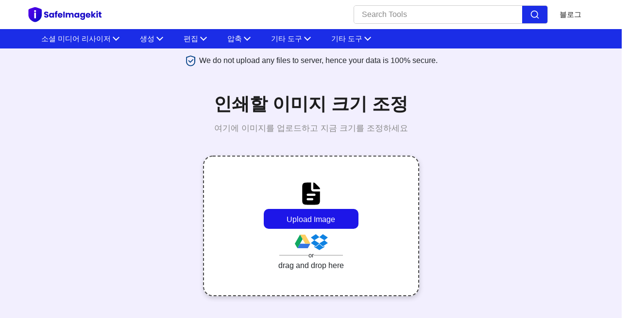

--- FILE ---
content_type: text/html; charset=UTF-8
request_url: https://safeimagekit.com/ko/image-resize-printing
body_size: 28703
content:
<!DOCTYPE html><html lang="ko"><head><meta charset="utf-8"/>
<script>var __ezHttpConsent={setByCat:function(src,tagType,attributes,category,force,customSetScriptFn=null){var setScript=function(){if(force||window.ezTcfConsent[category]){if(typeof customSetScriptFn==='function'){customSetScriptFn();}else{var scriptElement=document.createElement(tagType);scriptElement.src=src;attributes.forEach(function(attr){for(var key in attr){if(attr.hasOwnProperty(key)){scriptElement.setAttribute(key,attr[key]);}}});var firstScript=document.getElementsByTagName(tagType)[0];firstScript.parentNode.insertBefore(scriptElement,firstScript);}}};if(force||(window.ezTcfConsent&&window.ezTcfConsent.loaded)){setScript();}else if(typeof getEzConsentData==="function"){getEzConsentData().then(function(ezTcfConsent){if(ezTcfConsent&&ezTcfConsent.loaded){setScript();}else{console.error("cannot get ez consent data");force=true;setScript();}});}else{force=true;setScript();console.error("getEzConsentData is not a function");}},};</script>
<script>var ezTcfConsent=window.ezTcfConsent?window.ezTcfConsent:{loaded:false,store_info:false,develop_and_improve_services:false,measure_ad_performance:false,measure_content_performance:false,select_basic_ads:false,create_ad_profile:false,select_personalized_ads:false,create_content_profile:false,select_personalized_content:false,understand_audiences:false,use_limited_data_to_select_content:false,};function getEzConsentData(){return new Promise(function(resolve){document.addEventListener("ezConsentEvent",function(event){var ezTcfConsent=event.detail.ezTcfConsent;resolve(ezTcfConsent);});});}</script>
<script>if(typeof _setEzCookies!=='function'){function _setEzCookies(ezConsentData){var cookies=window.ezCookieQueue;for(var i=0;i<cookies.length;i++){var cookie=cookies[i];if(ezConsentData&&ezConsentData.loaded&&ezConsentData[cookie.tcfCategory]){document.cookie=cookie.name+"="+cookie.value;}}}}
window.ezCookieQueue=window.ezCookieQueue||[];if(typeof addEzCookies!=='function'){function addEzCookies(arr){window.ezCookieQueue=[...window.ezCookieQueue,...arr];}}
addEzCookies([{name:"ezoab_396899",value:"mod296; Path=/; Domain=safeimagekit.com; Max-Age=7200",tcfCategory:"store_info",isEzoic:"true",},{name:"ezosuibasgeneris-1",value:"a01bac2b-cf00-41ec-617a-a39500829612; Path=/; Domain=safeimagekit.com; Expires=Wed, 20 Jan 2027 07:24:49 UTC; Secure; SameSite=None",tcfCategory:"understand_audiences",isEzoic:"true",}]);if(window.ezTcfConsent&&window.ezTcfConsent.loaded){_setEzCookies(window.ezTcfConsent);}else if(typeof getEzConsentData==="function"){getEzConsentData().then(function(ezTcfConsent){if(ezTcfConsent&&ezTcfConsent.loaded){_setEzCookies(window.ezTcfConsent);}else{console.error("cannot get ez consent data");_setEzCookies(window.ezTcfConsent);}});}else{console.error("getEzConsentData is not a function");_setEzCookies(window.ezTcfConsent);}</script><script type="text/javascript" data-ezscrex='false' data-cfasync='false'>window._ezaq = Object.assign({"edge_cache_status":12,"edge_response_time":257,"url":"https://safeimagekit.com/ko/image-resize-printing"}, typeof window._ezaq !== "undefined" ? window._ezaq : {});</script><script type="text/javascript" data-ezscrex='false' data-cfasync='false'>window._ezaq = Object.assign({"ab_test_id":"mod296"}, typeof window._ezaq !== "undefined" ? window._ezaq : {});window.__ez=window.__ez||{};window.__ez.tf={"idfmodr":"true"};</script><script type="text/javascript" data-ezscrex='false' data-cfasync='false'>window.ezDisableAds = true;</script>
<script data-ezscrex='false' data-cfasync='false' data-pagespeed-no-defer>var __ez=__ez||{};__ez.stms=Date.now();__ez.evt={};__ez.script={};__ez.ck=__ez.ck||{};__ez.template={};__ez.template.isOrig=true;window.__ezScriptHost="//www.ezojs.com";__ez.queue=__ez.queue||function(){var e=0,i=0,t=[],n=!1,o=[],r=[],s=!0,a=function(e,i,n,o,r,s,a){var l=arguments.length>7&&void 0!==arguments[7]?arguments[7]:window,d=this;this.name=e,this.funcName=i,this.parameters=null===n?null:w(n)?n:[n],this.isBlock=o,this.blockedBy=r,this.deleteWhenComplete=s,this.isError=!1,this.isComplete=!1,this.isInitialized=!1,this.proceedIfError=a,this.fWindow=l,this.isTimeDelay=!1,this.process=function(){f("... func = "+e),d.isInitialized=!0,d.isComplete=!0,f("... func.apply: "+e);var i=d.funcName.split("."),n=null,o=this.fWindow||window;i.length>3||(n=3===i.length?o[i[0]][i[1]][i[2]]:2===i.length?o[i[0]][i[1]]:o[d.funcName]),null!=n&&n.apply(null,this.parameters),!0===d.deleteWhenComplete&&delete t[e],!0===d.isBlock&&(f("----- F'D: "+d.name),m())}},l=function(e,i,t,n,o,r,s){var a=arguments.length>7&&void 0!==arguments[7]?arguments[7]:window,l=this;this.name=e,this.path=i,this.async=o,this.defer=r,this.isBlock=t,this.blockedBy=n,this.isInitialized=!1,this.isError=!1,this.isComplete=!1,this.proceedIfError=s,this.fWindow=a,this.isTimeDelay=!1,this.isPath=function(e){return"/"===e[0]&&"/"!==e[1]},this.getSrc=function(e){return void 0!==window.__ezScriptHost&&this.isPath(e)&&"banger.js"!==this.name?window.__ezScriptHost+e:e},this.process=function(){l.isInitialized=!0,f("... file = "+e);var i=this.fWindow?this.fWindow.document:document,t=i.createElement("script");t.src=this.getSrc(this.path),!0===o?t.async=!0:!0===r&&(t.defer=!0),t.onerror=function(){var e={url:window.location.href,name:l.name,path:l.path,user_agent:window.navigator.userAgent};"undefined"!=typeof _ezaq&&(e.pageview_id=_ezaq.page_view_id);var i=encodeURIComponent(JSON.stringify(e)),t=new XMLHttpRequest;t.open("GET","//g.ezoic.net/ezqlog?d="+i,!0),t.send(),f("----- ERR'D: "+l.name),l.isError=!0,!0===l.isBlock&&m()},t.onreadystatechange=t.onload=function(){var e=t.readyState;f("----- F'D: "+l.name),e&&!/loaded|complete/.test(e)||(l.isComplete=!0,!0===l.isBlock&&m())},i.getElementsByTagName("head")[0].appendChild(t)}},d=function(e,i){this.name=e,this.path="",this.async=!1,this.defer=!1,this.isBlock=!1,this.blockedBy=[],this.isInitialized=!0,this.isError=!1,this.isComplete=i,this.proceedIfError=!1,this.isTimeDelay=!1,this.process=function(){}};function c(e,i,n,s,a,d,c,u,f){var m=new l(e,i,n,s,a,d,c,f);!0===u?o[e]=m:r[e]=m,t[e]=m,h(m)}function h(e){!0!==u(e)&&0!=s&&e.process()}function u(e){if(!0===e.isTimeDelay&&!1===n)return f(e.name+" blocked = TIME DELAY!"),!0;if(w(e.blockedBy))for(var i=0;i<e.blockedBy.length;i++){var o=e.blockedBy[i];if(!1===t.hasOwnProperty(o))return f(e.name+" blocked = "+o),!0;if(!0===e.proceedIfError&&!0===t[o].isError)return!1;if(!1===t[o].isComplete)return f(e.name+" blocked = "+o),!0}return!1}function f(e){var i=window.location.href,t=new RegExp("[?&]ezq=([^&#]*)","i").exec(i);"1"===(t?t[1]:null)&&console.debug(e)}function m(){++e>200||(f("let's go"),p(o),p(r))}function p(e){for(var i in e)if(!1!==e.hasOwnProperty(i)){var t=e[i];!0===t.isComplete||u(t)||!0===t.isInitialized||!0===t.isError?!0===t.isError?f(t.name+": error"):!0===t.isComplete?f(t.name+": complete already"):!0===t.isInitialized&&f(t.name+": initialized already"):t.process()}}function w(e){return"[object Array]"==Object.prototype.toString.call(e)}return window.addEventListener("load",(function(){setTimeout((function(){n=!0,f("TDELAY -----"),m()}),5e3)}),!1),{addFile:c,addFileOnce:function(e,i,n,o,r,s,a,l,d){t[e]||c(e,i,n,o,r,s,a,l,d)},addDelayFile:function(e,i){var n=new l(e,i,!1,[],!1,!1,!0);n.isTimeDelay=!0,f(e+" ...  FILE! TDELAY"),r[e]=n,t[e]=n,h(n)},addFunc:function(e,n,s,l,d,c,u,f,m,p){!0===c&&(e=e+"_"+i++);var w=new a(e,n,s,l,d,u,f,p);!0===m?o[e]=w:r[e]=w,t[e]=w,h(w)},addDelayFunc:function(e,i,n){var o=new a(e,i,n,!1,[],!0,!0);o.isTimeDelay=!0,f(e+" ...  FUNCTION! TDELAY"),r[e]=o,t[e]=o,h(o)},items:t,processAll:m,setallowLoad:function(e){s=e},markLoaded:function(e){if(e&&0!==e.length){if(e in t){var i=t[e];!0===i.isComplete?f(i.name+" "+e+": error loaded duplicate"):(i.isComplete=!0,i.isInitialized=!0)}else t[e]=new d(e,!0);f("markLoaded dummyfile: "+t[e].name)}},logWhatsBlocked:function(){for(var e in t)!1!==t.hasOwnProperty(e)&&u(t[e])}}}();__ez.evt.add=function(e,t,n){e.addEventListener?e.addEventListener(t,n,!1):e.attachEvent?e.attachEvent("on"+t,n):e["on"+t]=n()},__ez.evt.remove=function(e,t,n){e.removeEventListener?e.removeEventListener(t,n,!1):e.detachEvent?e.detachEvent("on"+t,n):delete e["on"+t]};__ez.script.add=function(e){var t=document.createElement("script");t.src=e,t.async=!0,t.type="text/javascript",document.getElementsByTagName("head")[0].appendChild(t)};__ez.dot=__ez.dot||{};__ez.queue.addFileOnce('/detroitchicago/boise.js', '/detroitchicago/boise.js?gcb=195-1&cb=5', true, [], true, false, true, false);__ez.queue.addFileOnce('/parsonsmaize/abilene.js', '/parsonsmaize/abilene.js?gcb=195-1&cb=e80eca0cdb', true, [], true, false, true, false);__ez.queue.addFileOnce('/parsonsmaize/mulvane.js', '/parsonsmaize/mulvane.js?gcb=195-1&cb=e75e48eec0', true, ['/parsonsmaize/abilene.js'], true, false, true, false);__ez.queue.addFileOnce('/detroitchicago/birmingham.js', '/detroitchicago/birmingham.js?gcb=195-1&cb=539c47377c', true, ['/parsonsmaize/abilene.js'], true, false, true, false);</script>
<script data-ezscrex="false" type="text/javascript" data-cfasync="false">window._ezaq = Object.assign({"ad_cache_level":0,"adpicker_placement_cnt":0,"ai_placeholder_cache_level":0,"ai_placeholder_placement_cnt":-1,"domain":"safeimagekit.com","domain_id":396899,"ezcache_level":1,"ezcache_skip_code":0,"has_bad_image":0,"has_bad_words":0,"is_sitespeed":0,"lt_cache_level":0,"response_size":134927,"response_size_orig":129126,"response_time_orig":265,"template_id":5,"url":"https://safeimagekit.com/ko/image-resize-printing","word_count":0,"worst_bad_word_level":0}, typeof window._ezaq !== "undefined" ? window._ezaq : {});__ez.queue.markLoaded('ezaqBaseReady');</script>
<script type='text/javascript' data-ezscrex='false' data-cfasync='false'>
window.ezAnalyticsStatic = true;

function analyticsAddScript(script) {
	var ezDynamic = document.createElement('script');
	ezDynamic.type = 'text/javascript';
	ezDynamic.innerHTML = script;
	document.head.appendChild(ezDynamic);
}
function getCookiesWithPrefix() {
    var allCookies = document.cookie.split(';');
    var cookiesWithPrefix = {};

    for (var i = 0; i < allCookies.length; i++) {
        var cookie = allCookies[i].trim();

        for (var j = 0; j < arguments.length; j++) {
            var prefix = arguments[j];
            if (cookie.indexOf(prefix) === 0) {
                var cookieParts = cookie.split('=');
                var cookieName = cookieParts[0];
                var cookieValue = cookieParts.slice(1).join('=');
                cookiesWithPrefix[cookieName] = decodeURIComponent(cookieValue);
                break; // Once matched, no need to check other prefixes
            }
        }
    }

    return cookiesWithPrefix;
}
function productAnalytics() {
	var d = {"pr":[6],"omd5":"ff353e5bff1d277b43c1ec24918fe3b5","nar":"risk score"};
	d.u = _ezaq.url;
	d.p = _ezaq.page_view_id;
	d.v = _ezaq.visit_uuid;
	d.ab = _ezaq.ab_test_id;
	d.e = JSON.stringify(_ezaq);
	d.ref = document.referrer;
	d.c = getCookiesWithPrefix('active_template', 'ez', 'lp_');
	if(typeof ez_utmParams !== 'undefined') {
		d.utm = ez_utmParams;
	}

	var dataText = JSON.stringify(d);
	var xhr = new XMLHttpRequest();
	xhr.open('POST','/ezais/analytics?cb=1', true);
	xhr.onload = function () {
		if (xhr.status!=200) {
            return;
		}

        if(document.readyState !== 'loading') {
            analyticsAddScript(xhr.response);
            return;
        }

        var eventFunc = function() {
            if(document.readyState === 'loading') {
                return;
            }
            document.removeEventListener('readystatechange', eventFunc, false);
            analyticsAddScript(xhr.response);
        };

        document.addEventListener('readystatechange', eventFunc, false);
	};
	xhr.setRequestHeader('Content-Type','text/plain');
	xhr.send(dataText);
}
__ez.queue.addFunc("productAnalytics", "productAnalytics", null, true, ['ezaqBaseReady'], false, false, false, true);
</script><base href="https://safeimagekit.com/ko/image-resize-printing"/>
           
  <link rel="shortcut icon" href="/assets/images/favicon.svg"/>
  <meta name="viewport" content="width=device-width"/><title>인쇄를 위해 이미지 크기 조정 | 온라인 이미지 크기 조정 도구</title><meta name="description" content="인쇄용 무료 온라인 이미지 리사이저를 찾고 계십니까?저희 웹 사이트를 방문하여 몇 초 만에 인쇄할 이미지 크기를 조정하십시오."/><link rel="canonical" href="https://safeimagekit.com/ko/image-resize-printing"/><meta data-rh="true" property="og:image" content="https://safeimagekit.com/assets/images/favicon.svg"/>
  <meta property="og:title" content="인쇄를 위해 이미지 크기 조정 | 온라인 이미지 크기 조정 도구"/>
  <meta property="og:description" content="인쇄용 무료 온라인 이미지 리사이저를 찾고 계십니까?저희 웹 사이트를 방문하여 몇 초 만에 인쇄할 이미지 크기를 조정하십시오."/>
  <meta property="og:type" content="website"/><meta data-rh="true" property="og:url" content="https://safeimagekit.com/ko/image-resize-printing"/><meta data-rh="true" property="og:site_name" content="Safeimagekit.com"/>
  <meta data-rh="true" property="twitter:domain" content="https://safeimagekit.com"/><meta data-rh="true" property="twitter:url" content="https://safeimagekit.com/ko/image-resize-printing"/><meta data-rh="true" name="twitter:title" content="인쇄를 위해 이미지 크기 조정 | 온라인 이미지 크기 조정 도구"/>
  <meta data-rh="true" name="twitter:description" content="인쇄용 무료 온라인 이미지 리사이저를 찾고 계십니까?저희 웹 사이트를 방문하여 몇 초 만에 인쇄할 이미지 크기를 조정하십시오."/>
  <meta data-rh="true" name="twitter:image:src" content="https://safeimagekit.com/assets/images/favicon.svg"/>
  
     <link rel="manifest" href="/assets/js/manifest.json"/>

















































                       


  <script type="application/ld+json">
    {
      "@context": "http://schema.org",
      "@type": "Organization",
      "url": "https://safeimagekit.com",
      "logo": "https://safeimagekit.com/assets/images/logo.svg"
    }
  </script>
  <script type="application/ld+json">
    {
      "@context": "http://schema.org",
      "@type": "WebSite",
      "name": "Safeimagekit.com",
      "alternateName": "safeimagekit",
      "url": "https://safeimagekit.com"
    }
  </script><script type="application/ld+json">
    {
    "@context": "http://schema.org",
    "@type": "HowTo",
    "name": "이미지 크기 조정 방법",
    
      "image": {
        "@type": "ImageObject",
        "url": "/assets/images/idea.svg"
      },
    
    "step": [
    
      {
        "@type": "HowToStep",
        "text": "크기를 조정할 이미지를 업로드합니다."
      },
    
      {
        "@type": "HowToStep",
        "text": "적절한 크기 또는 여러 크기 선택"
      },
    
      {
        "@type": "HowToStep",
        "text": "다운로드를 모두 눌러 사용 가능한 모든 크기를 다운로드하십시오."
      },
    
      {
        "@type": "HowToStep",
        "text": "선택한 이미지 크기를 다운로드하려면 선택한 다운로드 버튼을 누르십시오."
      }
    
    ]
    }
  </script><script type="application/ld+json">
    {
    "@context": "http://schema.org",
                 "@type": "FAQPage",
                "mainEntity": [{"@type": "Question",
        "name": "이미지 크기를 조정하는 동안 safeimagekit.com의 인쇄 이미지 크기 조정 도구에서 제공하는 기능은 무엇입니까?",
        "acceptedAnswer": {
                               "@type": "Answer",
                               "text": "safeimagekit.com에서 인쇄 이미지 크기 조정기는 편집을 위해 업로드된 이미지의 크기를 조정하는 동시에 다양한 기능을 제공합니다.주요 기능은 다음과 같습니다.
- 다양한 카테고리에서 여러 버전의 이미지를 만듭니다.
- 각 이미지 품질을 개별적으로 편집합니다.
- 너비에 따라 이미지의 크기를 조정합니다.
- 높이를 기준으로 이미지 크기를 조정합니다.
- 이미지의 크기를 조정하고 다운로드합니다.
- 이미지를 편집하고 선택한 이미지 또는 모든 이미지 범주를 다운로드하십시오.
여기서 중요한 정보는 이미지 크기가 매우 정확하다는 것입니다."
        }
                           },{"@type": "Question",
        "name": "SafeImagekit.com에서 제공하는 인쇄 이미지 크기 조정기에서 사용할 수있는 다양한 이미지 범주는 무엇입니까?",
        "acceptedAnswer": {
                               "@type": "Answer",
                               "text": "인쇄 이미지 크기 조정기는 사용자가 인쇄 미리보기에서 자신의 이미지를 업로드 할 수있는 여러 섹션에서 이미지 편집 옵션을 제공합니다. 이러한 범주 (해상도) 에는
- 400*600 이미지를 인쇄합니다.
- 1000*1500 이미지를 인쇄합니다.
- 1200*1800 이미지를 인쇄합니다.
- 2000*3000 이미지를 인쇄합니다.
- 3000*4500의 이미지를 인쇄합니다.
- 4000*6000 이미지를 인쇄합니다.
- 4800*7200 이미지를 인쇄합니다.
- 6000*9000 이미지를 인쇄합니다.
- 12000*18000 이미지를 인쇄합니다.
위에서 언급 한 모든 이미지 옵션은 동일한 이미지의 해상도가 다르므로 SafeImagekit.com에서 제공하는 이러한 옵션은 다양합니다."
        }
                           },{"@type": "Question",
        "name": "safeimagekit.com의 인쇄 이미지 크기 조정 기능을 사용하여 이미지 너비를 조정하려면 어떻게 해야 합니까?",
        "acceptedAnswer": {
                               "@type": "Answer",
                               "text": "첫 번째 단계는 편집이 필요한 이미지를 업로드하는 것입니다.다음 단계는 이미지의 중요한 매개 변수를 조정하는 것입니다. 여기에는 너비 조정이 포함됩니다.이제이 옵션에 액세스하려면 모든 버전에서 범주를 선택하고 편집 옵션을 눌러 편집을 시작해야합니다. 그러면 드래그하여 이미지의 너비를 조정할 수있는 팝업이 나타납니다.보너스 옵션은 확대 및 축소하여 스크롤하고 축소하는 것만으로 이미지의 필요한 내용을 제어 할 수 있다는 것입니다."
        }
                           },{"@type": "Question",
        "name": "safeimagekit.com의 인쇄 이미지 크기 조정 기능을 사용하여 이미지 높이를 조정하려면 어떻게 해야 합니까?",
        "acceptedAnswer": {
                               "@type": "Answer",
                               "text": "첫 번째 단계는 편집이 필요한 이미지를 업로드하는 것입니다.다음 단계는 이미지의 중요한 매개 변수를 조정하는 것입니다. 여기에는 높이 조정이 포함됩니다.이제이 옵션에 액세스하려면 모든 버전에서 범주를 선택하고 편집 옵션을 눌러 편집을 시작해야합니다. 그러면 드래그하여 이미지 높이를 조정할 수있는 팝업이 나타납니다.보너스 옵션은 확대 및 축소하여 스크롤하고 축소하는 것만으로 이미지의 필요한 내용을 제어 할 수 있다는 것입니다."
        }
                           },{"@type": "Question",
        "name": "safeimagekit.com의 인쇄 이미지 크기 조정 기능을 사용하여 이미지 크기를 조정하려면 어떻게 해야 합니까?",
        "acceptedAnswer": {
                               "@type": "Answer",
                               "text": "사용자가 이미지 파일의 크기를 조정할 때 참조할 수 있는 6가지 단계가 있습니다.
여기에는 다음이 포함됩니다.
- 변경이 필요한 이미지 파일을 업로드합니다.
- 제공된 옵션에서 이미지의 필수 범주를 선택합니다.
- 편집을 누르면 높이와 너비로 이미지 조정이 시작됩니다.
- 여러 이미지 카테고리가 마음에 들면 각 이미지 버전의 오른쪽 상단 모서리에있는 상자를 클릭하여 선택하십시오.
- 특정/여러 버전을 다운로드하려면 “선택한 다운로드”를 누르십시오.
- 모든 이미지 버전을 다운로드하려면 “모두 다운로드”를 누르십시오."
        }
                           },{"@type": "Question",
        "name": "safeimagekit.com의 인쇄 이미지 크기 조정 기능의 크기 조정 옵션이 업로드된 이미지 파일의 크기를 조정한 후 모든 유형의 미리 보기를 제공합니까?",
        "acceptedAnswer": {
                               "@type": "Answer",
                               "text": "아니요, 현재 safeimagekit.com의 사진 스플리터의 크기 조정 기능은 업로드 된 이미지의 섹션에 대한 미리보기를 제공하지 않습니다. 업로드 된 이미지의 섹션이 배 밖으로 이동하여 브라우저가 이미지의 각 섹션의 미리보기를 처리하기가 매우 어려워지기 때문입니다.하지만 편집이 완료된 후 이미지를 볼 수 있으며 다운로드할 수 있습니다.하지만 향후 웹 사이트를 업데이트하면 모든 흥미로운 기능이 추가 될 것입니다."
        }
                           },{"@type": "Question",
        "name": "Windows 8에서 safeimagekit.com의 인쇄 이미지 크기 조정 기능을 사용할 수 있습니까?",
        "acceptedAnswer": {
                               "@type": "Answer",
                               "text": "인쇄 이미지 크기 조정 기능은 safeimagekit.com에서 제공하는 다양한 기능으로, 윈도우 8, 리눅스, 심지어 우분투와 같은 모든 운영 체제에서 지원됩니다.www.safeimagekit.com 웹 사이트를 사용하여 확장 파일을 여는 장치와 정상적인 인터넷 연결 만 있으면됩니다.재미있는 사실은 느린 인터넷 연결에서도 실행될 수 있다는 것입니다."
        }
                           },{"@type": "Question",
        "name": "안드로이드 장치에서 safeimagekit.com의 인쇄 이미지 크기 조정 기능을 사용할 수 있습니까? ",
        "acceptedAnswer": {
                               "@type": "Answer",
                               "text": "예, safeimagekit.com의 인쇄 이미지 리사이 저 기능은 사용자가 안드로이드, iOS, 윈도우 및 Mac OS와 같은 운영 체제에서 이 변환기 도구를 사용할 수 있는 크로스 플랫폼 기반 기능입니다.사용되는 운영 체제와 독립적이지만 인터넷 연결에만 의존합니다."
        }
                           },{"@type": "Question",
        "name": "safeimagekit.com의 인쇄 이미지 크기 조정 기능을 사용하여 변환 후 수정된 이미지를 다운로드하려면 추가 소프트웨어를 사용해야 합니까?",
        "acceptedAnswer": {
                               "@type": "Answer",
                               "text": "아니요, 각 이미지 매개 변수를 수정하여 이미지 크기를 조정 한 후 사용자는 아래에 제공된 옵션을 다운로드하고 수정 된 이미지를 다운로드 할 수 있습니다.수정 된 이미지를 다운로드하는 데 지원하지 않거나 추가 소프트웨어가 필요하지 않은 브라우저 기반 변환기 도구입니다."
        }
                           },{"@type": "Question",
        "name": "safeimagekit.com의 인쇄 이미지 크기 조정 도구를 사용하는 동안 브라우저를 새로 고치면 어떻게 진행됩니까?",
        "acceptedAnswer": {
                               "@type": "Answer",
                               "text": "safeimagekit.com의 인쇄 이미지 리사이 저 도구는 다른 서버에 연결되어 있지 않으므로 사용자가 작업중인 데이터는 어디에도 저장되지 않으므로 사용자가 브라우저를 새로 고치면 즉시 지워집니다.변환되는 이미지 파일은 사용자가 웹 사이트의 확장 페이지가 열려 있는 탭을 종료하거나 닫은 후에도 제거됩니다."
        }
                           },{"@type": "Question",
        "name": "safeimagekit.com의 인쇄 이미지 크기 조정 기능을 사용하여 잠긴 이미지 파일의 크기를 조정할 수 있습니까?",
        "acceptedAnswer": {
                               "@type": "Answer",
                               "text": "아니요. 해당 이미지 파일에 대한 액세스가 차단되어 잠긴 이미지 파일은 업로드할 수 없습니다.따라서 safeimagekit.com의 인쇄 이미지 크기 조정 기능을 사용하려면 잠겨 있지 않은 이미지 파일을 업로드해야 합니다.그러나 사용자는 잠긴 이미지 파일에 대한 암호를 잊어 버린 경우 이미지 파일뿐만 아니라 이미지 파일의 잠금을 해제하기 위해 독점적으로 만들어진 safeimagekit.com에서 암호 찾기 확장명을 확인할 수 있습니다."
        }
                           },{"@type": "Question",
        "name": "safeimagekit.com의 인쇄 이미지 크기 조정 파일 기능을 사용하여 이미지 파일의 크기를 조정한 후 업로드한 이미지 파일이 손상됩니까?",
        "acceptedAnswer": {
                               "@type": "Answer",
                               "text": "아니요, safeimagekit.com은 업로드된 이미지 파일이 손상되지 않도록 하는 모든 최신 프로그램과 보안 기능으로 구축되었습니다.따라서 업로드된 이미지 파일은 완전히 안전하고 안전합니다."
        }
                           },{"@type": "Question",
        "name": "문제가 발생하거나 제안을 하고 싶은 경우 어떻게 소통해야 합니까?",
        "acceptedAnswer": {
                               "@type": "Answer",
                               "text": "모든 사용자가 제공하는 문제 나 제안을 기꺼이 받아들입니다. 자세한 내용은 소셜 미디어 핸들을 통해 문의하십시오.SafeImagekit.com은 페이스북, 인스타그램, 유튜브, 링크드인 등과 같은 모든 주요 소셜 미디어 웹사이트에서 사용할 수 있습니다."
        }
                           }]
    }
  </script>

<script type="application/ld+json">
  {
    "@context": "http://schema.org",
    "@type": "WebApplication",
    "operatingSystem":"All - Windows/Mac/iOS/Linux/Android",
    "applicationCategory":"UtilitiesApplication",
    "name": "printing-media-resizer",
    "url":"https://safeimagekit.com/ko/image-resize-printing",
    "image":"https://safeimagekit.com/assets/images/logo.svg",
    "aggregateRating": {
      "@type": "AggregateRating", 
      "worstRating":"1",
      "bestRating":"5",	
      "ratingValue":"4.20",
      "ratingCount":"5"},
    "offers": {
      "@type": "Offer",
      "price": "0.00",
      "priceCurrency": "USD"
    }
  }
</script>
<script>
    if ("serviceWorker" in navigator) {
      window.addEventListener("load", () => {
        navigator.serviceWorker
          .register("/serviceworker.js")
          .then((reg) => console.log("Success: ", reg.scope))
          .catch((err) => console.log("Failure: ", err));
      });
    }
  </script>



<link rel="stylesheet" href="/assets/css/1751870866640.css"/><script type='text/javascript'>
var ezoTemplate = 'orig_site';
var ezouid = '1';
var ezoFormfactor = '1';
</script><script data-ezscrex="false" type='text/javascript'>
var soc_app_id = '0';
var did = 396899;
var ezdomain = 'safeimagekit.com';
var ezoicSearchable = 1;
</script></head>
<body data-developer-key="AIzaSyD4wrfi4Ga-uTH2O4f6DFEhby1I68UQvN8" data-client-id="862003477277-6c2jd8ggqvqpmbae6671umo1c83eidug.apps.googleusercontent.com" data-app-id="862003477277" data-dropbox-apikey="gdmcpa9nvv4xmih">
    
  <nav class="appscms-navbar">
    <div class="row w-100 h-100">
      <div class="col-11 mx-auto">
      <div class="appscms-navbar-nav"><a href="/" aria-label="home-page"> <svg height="40" width="180" xmlns:x="http://ns.adobe.com/Extensibility/1.0/" xmlns:i="http://ns.adobe.com/AdobeIllustrator/10.0/" xmlns:graph="http://ns.adobe.com/Graphs/1.0/" xmlns="http://www.w3.org/2000/svg" xmlns:xlink="http://www.w3.org/1999/xlink" version="1.1" id="Layer_1" x="0px" y="0px" viewBox="0 0 250 50" style="enable-background:new 0 0 250 50;" xml:space="preserve"><style type="text/css">.st0{fill:#1C0DC8;}.st1{clip-path:url(#SVGID_1_);fill:url(#SVGID_2_);}.st2{fill:#FFFFFF;}</style><metadata><sfw xmlns="http://ns.adobe.com/SaveForWeb/1.0/"><slices></slices><slicesourcebounds bottomleftorigin="true" height="46.5" width="216" x="1.4" y="-48.2"></slicesourcebounds></sfw></metadata><g><g><path class="st0" d="M55.6,33.2c-1-0.4-1.8-1-2.3-1.8s-0.9-1.7-0.9-2.8h4.4c0.1,0.6,0.3,1.1,0.6,1.4c0.4,0.3,0.8,0.5,1.4,0.5    c0.6,0,1.1-0.1,1.4-0.4c0.4-0.3,0.5-0.7,0.5-1.2c0-0.4-0.1-0.8-0.4-1c-0.3-0.3-0.6-0.5-1-0.7c-0.4-0.2-1-0.4-1.7-0.6    c-1.1-0.3-2-0.7-2.7-1c-0.7-0.3-1.3-0.8-1.8-1.5c-0.5-0.7-0.7-1.5-0.7-2.6c0-1.6,0.6-2.8,1.7-3.7c1.1-0.9,2.6-1.3,4.4-1.3    c1.9,0,3.4,0.4,4.5,1.3c1.1,0.9,1.7,2.1,1.8,3.7h-4.4c0-0.5-0.2-1-0.6-1.3s-0.8-0.5-1.4-0.5c-0.5,0-0.9,0.1-1.2,0.4    c-0.3,0.3-0.5,0.6-0.5,1.1c0,0.5,0.3,1,0.8,1.3c0.5,0.3,1.3,0.6,2.4,1c1.1,0.4,2,0.7,2.7,1.1s1.3,0.8,1.8,1.5    c0.5,0.6,0.7,1.5,0.7,2.5c0,1-0.2,1.8-0.7,2.6c-0.5,0.8-1.2,1.4-2.1,1.9s-2,0.7-3.3,0.7C57.7,33.8,56.6,33.6,55.6,33.2z"></path><path class="st0" d="M67.5,23.3c0.5-1,1.2-1.8,2.1-2.4c0.9-0.6,1.9-0.8,3-0.8c0.9,0,1.8,0.2,2.5,0.6c0.7,0.4,1.3,0.9,1.6,1.5v-1.9    h4.1v13.4h-4.1v-1.9c-0.4,0.6-1,1.1-1.7,1.5c-0.7,0.4-1.5,0.6-2.5,0.6c-1.1,0-2.1-0.3-3-0.9c-0.9-0.6-1.6-1.4-2.1-2.4    c-0.5-1-0.8-2.3-0.8-3.6C66.8,25.6,67,24.4,67.5,23.3z M75.9,24.6c-0.6-0.6-1.3-0.9-2.1-0.9c-0.8,0-1.5,0.3-2.1,0.9    c-0.6,0.6-0.9,1.4-0.9,2.4c0,1,0.3,1.8,0.9,2.4c0.6,0.6,1.3,0.9,2.1,0.9c0.8,0,1.5-0.3,2.1-0.9c0.6-0.6,0.9-1.4,0.9-2.4    C76.8,26,76.5,25.1,75.9,24.6z"></path><path class="st0" d="M90.6,23.7h-2.2v10h-4.1v-10h-1.5v-3.4h1.5v-0.4c0-1.6,0.5-2.9,1.4-3.8c0.9-0.9,2.3-1.3,4.2-1.3    c0.3,0,0.5,0,0.7,0v3.5c-0.8,0-1.3,0.1-1.7,0.3c-0.3,0.3-0.5,0.8-0.5,1.5v0.1h2.2V23.7z"></path><path class="st0" d="M105.1,28h-9.3c0.1,0.8,0.3,1.5,0.8,1.9c0.5,0.4,1.1,0.7,1.7,0.7c1,0,1.7-0.4,2.1-1.3h4.4    c-0.2,0.9-0.6,1.7-1.2,2.4s-1.3,1.3-2.2,1.7c-0.9,0.4-1.9,0.6-3,0.6c-1.3,0-2.5-0.3-3.5-0.8c-1-0.6-1.8-1.4-2.4-2.4    s-0.9-2.3-0.9-3.6c0-1.4,0.3-2.6,0.9-3.6c0.6-1,1.4-1.8,2.4-2.4c1-0.6,2.2-0.8,3.5-0.8c1.3,0,2.4,0.3,3.5,0.8    c1,0.5,1.8,1.3,2.4,2.3c0.6,1,0.9,2.2,0.9,3.5C105.1,27.1,105.1,27.5,105.1,28z M100.9,25.7c0-0.7-0.2-1.3-0.7-1.7    c-0.5-0.4-1.1-0.6-1.8-0.6c-0.7,0-1.3,0.2-1.7,0.6c-0.5,0.4-0.8,1-0.9,1.7H100.9z"></path><path class="st0" d="M111.4,16.8v16.8h-4.1V16.8H111.4z"></path><path class="st0" d="M135.4,21.7c1,1,1.5,2.4,1.5,4.2v7.8h-4.1v-7.3c0-0.9-0.2-1.5-0.7-2c-0.5-0.5-1.1-0.7-1.9-0.7    s-1.4,0.2-1.9,0.7c-0.5,0.5-0.7,1.1-0.7,2v7.3h-4.1v-7.3c0-0.9-0.2-1.5-0.7-2c-0.5-0.5-1.1-0.7-1.9-0.7c-0.8,0-1.4,0.2-1.9,0.7    c-0.5,0.5-0.7,1.1-0.7,2v7.3h-4.1V20.3h4.1V22c0.4-0.6,1-1,1.6-1.3c0.7-0.3,1.4-0.5,2.3-0.5c1,0,1.9,0.2,2.7,0.6    c0.8,0.4,1.4,1,1.9,1.8c0.5-0.7,1.1-1.3,1.9-1.8s1.7-0.7,2.6-0.7C133.1,20.1,134.5,20.6,135.4,21.7z"></path><path class="st0" d="M139.8,23.3c0.5-1,1.2-1.8,2.1-2.4c0.9-0.6,1.9-0.8,3-0.8c0.9,0,1.8,0.2,2.5,0.6c0.7,0.4,1.3,0.9,1.6,1.5    v-1.9h4.1v13.4H149v-1.9c-0.4,0.6-1,1.1-1.7,1.5c-0.7,0.4-1.5,0.6-2.5,0.6c-1.1,0-2.1-0.3-3-0.9c-0.9-0.6-1.6-1.4-2.1-2.4    c-0.5-1-0.8-2.3-0.8-3.6C139,25.6,139.2,24.4,139.8,23.3z M148.2,24.6c-0.6-0.6-1.3-0.9-2.1-0.9c-0.8,0-1.5,0.3-2.1,0.9    c-0.6,0.6-0.9,1.4-0.9,2.4c0,1,0.3,1.8,0.9,2.4c0.6,0.6,1.3,0.9,2.1,0.9c0.8,0,1.5-0.3,2.1-0.9c0.6-0.6,0.9-1.4,0.9-2.4    C149,26,148.7,25.1,148.2,24.6z"></path><path class="st0" d="M163.7,20.7c0.7,0.4,1.3,0.9,1.6,1.5v-1.9h4.1v13.4c0,1.2-0.2,2.3-0.7,3.3c-0.5,1-1.2,1.8-2.2,2.4    s-2.2,0.9-3.7,0.9c-2,0-3.6-0.5-4.8-1.4c-1.2-0.9-1.9-2.2-2.1-3.8h4.1c0.1,0.5,0.4,0.9,0.9,1.2c0.5,0.3,1.1,0.4,1.8,0.4    c0.8,0,1.5-0.2,2-0.7s0.8-1.3,0.8-2.3v-1.9c-0.4,0.6-1,1.1-1.7,1.5c-0.7,0.4-1.5,0.6-2.5,0.6c-1.1,0-2.1-0.3-3-0.9    c-0.9-0.6-1.6-1.4-2.1-2.4c-0.5-1-0.8-2.3-0.8-3.6c0-1.4,0.3-2.6,0.8-3.6c0.5-1,1.2-1.8,2.1-2.4c0.9-0.6,1.9-0.8,3-0.8    C162.1,20.1,162.9,20.3,163.7,20.7z M164.5,24.6c-0.6-0.6-1.3-0.9-2.1-0.9c-0.8,0-1.5,0.3-2.1,0.9c-0.6,0.6-0.9,1.4-0.9,2.4    c0,1,0.3,1.8,0.9,2.4c0.6,0.6,1.3,0.9,2.1,0.9c0.8,0,1.5-0.3,2.1-0.9c0.6-0.6,0.9-1.4,0.9-2.4C165.3,26,165,25.1,164.5,24.6z"></path><path class="st0" d="M184.9,28h-9.3c0.1,0.8,0.3,1.5,0.8,1.9c0.5,0.4,1.1,0.7,1.7,0.7c1,0,1.7-0.4,2.1-1.3h4.4    c-0.2,0.9-0.6,1.7-1.2,2.4s-1.3,1.3-2.2,1.7c-0.9,0.4-1.9,0.6-3,0.6c-1.3,0-2.5-0.3-3.5-0.8c-1-0.6-1.8-1.4-2.4-2.4    s-0.9-2.3-0.9-3.6c0-1.4,0.3-2.6,0.9-3.6c0.6-1,1.4-1.8,2.4-2.4c1-0.6,2.2-0.8,3.5-0.8c1.3,0,2.4,0.3,3.5,0.8    c1,0.5,1.8,1.3,2.4,2.3c0.6,1,0.9,2.2,0.9,3.5C185,27.1,185,27.5,184.9,28z M180.8,25.7c0-0.7-0.2-1.3-0.7-1.7    c-0.5-0.4-1.1-0.6-1.8-0.6c-0.7,0-1.3,0.2-1.7,0.6c-0.5,0.4-0.8,1-0.9,1.7H180.8z"></path><path class="st0" d="M195.3,33.7l-4.1-5.6v5.6h-4.1V15.9h4.1v9.8l4.1-5.4h5.1l-5.6,6.7l5.6,6.7H195.3z"></path><path class="st0" d="M202.3,18.3c-0.5-0.4-0.7-0.9-0.7-1.6c0-0.6,0.2-1.2,0.7-1.6s1-0.6,1.8-0.6c0.7,0,1.3,0.2,1.7,0.6    s0.7,1,0.7,1.6c0,0.6-0.2,1.1-0.7,1.6s-1,0.6-1.7,0.6C203.3,18.9,202.8,18.7,202.3,18.3z M206.1,20.3v13.4H202V20.3H206.1z"></path><path class="st0" d="M216.5,30.2v3.5h-2.1c-1.5,0-2.6-0.4-3.5-1.1c-0.8-0.7-1.2-1.9-1.2-3.6v-5.3h-1.6v-3.4h1.6V17h4.1v3.3h2.7    v3.4h-2.7v5.4c0,0.4,0.1,0.7,0.3,0.9c0.2,0.2,0.5,0.3,1,0.3H216.5z"></path></g><g><g><defs><path id="SVGID_4_" d="M8.3,10.3c-0.8,1.1-0.8,4.6-0.8,11.4v3.4c0,12,9.1,17.9,14.8,20.4c1.5,0.7,2.3,1,4.5,1s2.9-0.4,4.5-1      C36.9,43,46,37.2,46,25.1v-3.4c0-6.8,0-10.3-0.8-11.4c-0.8-1.1-4-2.2-10.4-4.4l-1.2-0.4c-3.4-1.1-5-1.7-6.7-1.7      c-1.7,0-3.4,0.5-6.7,1.7l-1.2,0.4C12.3,8,9.2,9.2,8.3,10.3z"></path></defs><clipPath id="SVGID_1_"><use xlink:href="#SVGID_4_" style="overflow:visible;"></use></clipPath><linearGradient id="SVGID_2_" gradientUnits="userSpaceOnUse" x1="4.2901" y1="45.9056" x2="40.5632" y2="14.204" gradientTransform="matrix(1 0 0 -1 0 52)"><stop offset="0" style="stop-color:#4F00E8"></stop><stop offset="0.2561" style="stop-color:#4B01E6"></stop><stop offset="0.489" style="stop-color:#4003E1"></stop><stop offset="0.7129" style="stop-color:#2E06D9"></stop><stop offset="0.9299" style="stop-color:#140BCD"></stop><stop offset="1" style="stop-color:#0A0DC8"></stop></linearGradient><rect x="1.4" y="1.7" class="st1" width="48.2" height="45.7"></rect></g></g><g><path class="st2" d="M24.6,17c-0.5-0.5-0.8-1.1-0.8-1.9s0.3-1.4,0.8-1.9c0.5-0.5,1.2-0.8,2.1-0.8c0.9,0,1.6,0.3,2.1,0.8    c0.4,0.4,0.8,1,0.8,1.7c0.1,0.9-0.3,1.8-1,2.3c-0.5,0.4-1.2,0.7-2,0.7C25.9,17.8,25.1,17.5,24.6,17z M29.2,20.2v14.9    c0,0.4-0.3,0.6-0.6,0.6h-3.7c-0.4,0-0.6-0.3-0.6-0.6V20.2c0-0.4,0.3-0.6,0.6-0.6h3.7C28.9,19.5,29.2,19.8,29.2,20.2z"></path></g></g><g></g><g></g><g></g><g></g><g></g><g></g><g></g><g></g><g></g><g></g><g></g><g></g><g></g><g></g><g></g></svg> </a><div class="d-flex align-items-center"><div class="nav-search mr-4">
            <div class="search-container">
              <input type="text" class="search-input" placeholder="Search Tools"/>
             
              <button class="search-button">
                <svg viewBox="0 0 24 24" fill="none" xmlns="http://www.w3.org/2000/svg" stroke="#ffffff"><g id="SVGRepo_bgCarrier" stroke-width="0"></g><g id="SVGRepo_tracerCarrier" stroke-linecap="round" stroke-linejoin="round"></g><g id="SVGRepo_iconCarrier"> <path d="M16.6725 16.6412L21 21M19 11C19 15.4183 15.4183 19 11 19C6.58172 19 3 15.4183 3 11C3 6.58172 6.58172 3 11 3C15.4183 3 19 6.58172 19 11Z" stroke="#ffffff" stroke-width="2" stroke-linecap="round" stroke-linejoin="round"></path> </g></svg>
              </button>
          </div>
     
            <div id="results" class="searchbarResults"></div>
          </div><div class="appscms-navbar-nav-links"><a class="appscms-nav-link" href="/blog/">블로그</a></div></div>
       
        <div id="hamburger" data-open="false" class="hamburger">
          <svg style="font-size:25px" stroke="currentColor" fill="currentColor" stroke-width="0" viewBox="0 0 512 512" aria-hidden="true" focusable="false" height="50px" width="1em" xmlns="http://www.w3.org/2000/svg">
            <path fill="none" stroke-linecap="round" stroke-miterlimit="10" stroke-width="48" d="M88 152h336M88 256h336M88 360h336"></path>
          </svg>
        </div>
      </div>
      </div>
    </div>
  </nav>

<div class="appscms-toolbar"> 
  <div class="row">
    <div class="col-11 mx-auto">
      <div class="appscms-toolbar-list">
        <button class="scroll-left">❮</button>
        <div id="close-nav-ham" data-open="1" class="close-nav-ham">
          <img class="mt-3" style="cursor: pointer" height="30px" width="30px" src="/assets/images/close-button.svg" alt="close-button"/>
        </div><div class="mobile-search-bar">
          <div class="mobile-search-container">
            <input type="text" class="mobile-search-input" placeholder="Search Tools"/>
            <button class="mobile-search-button">
              <svg viewBox="0 0 24 24" fill="none" xmlns="http://www.w3.org/2000/svg" stroke="#ffffff">
                <g id="SVGRepo_bgCarrier" stroke-width="0"></g>
                <g id="SVGRepo_tracerCarrier" stroke-linecap="round" stroke-linejoin="round"></g>
                <g id="SVGRepo_iconCarrier">
                  <path d="M16.6725 16.6412L21 21M19 11C19 15.4183 15.4183 19 11 19C6.58172 19 3 15.4183 3 11C3 6.58172 6.58172 3 11 3C15.4183 3 19 6.58172 19 11Z" stroke="#ffffff" stroke-width="2" stroke-linecap="round" stroke-linejoin="round"></path>
                </g>
              </svg>
            </button>
            <div id="mobile-results" class="mobile-searchbarResults"></div>
          </div>
        </div><li class="appscms-toolbar-list-item">
          <span class="appscms-toolbar-list-item-span d-flex justify-content-between">
            소셜 미디어 리사이저
          </span>
          <div class="list-item-dropdown">
            <div class="row">
              <div class="col-md-8">
                <div class="appscms-other-tools">
                  <div class="expand_menu-name-categiry">OTHER TOOLS</div>

                  
                  

                  
                  


                  <div class="row">
                    <div class="col-md-6">
                      <ul class="mega_menu"><li>
                          <a href="/ko/image-resize-facebook">페이스 북 이미지 리사이저</a>

                        </li><li>
                          <a href="/ko/image-resize-instagram"> 인스타그램 이미지 크기 조정</a>

                        </li><li>
                          <a href="/ko/image-resize-linkedin"> 링크드인 이미지 리사이저</a>

                        </li><li>
                          <a href="/ko/image-resize-email"> 이메일 이미지 리사이저</a>

                        </li><li>
                          <a href="/ko/image-resize-tiktok"> 틱톡 이미지 리사이저</a>

                        </li><li>
                          <a href="/ko/image-resize-twitter"> 트위터 이미지 리사이저</a>

                        </li><li>
                          <a href="/ko/image-resize-pinterest"> 핀터레스트 이미지 리사이저</a>

                        </li></ul>
                    </div>
                    <div class="col-md-6">
                      <ul class="mega_menu"><li>
                          <a href="/ko/image-resize-snapchat">스냅챗 이미지 리사이저</a>

                        </li><li>
                          <a href="/ko/image-resize-google-banner-ads"> 구글 배너 광고 이미지 리사이저</a>

                        </li><li>
                          <a href="/ko/image-resize-discord"> 디스코드 이미지 리사이저</a>

                        </li><li>
                          <a href="/ko/image-resize-soundcloud"> 사운드클라우드 이미지 리사이저</a>

                        </li><li>
                          <a href="/ko/image-resize-whatsapp"> 왓츠앱 이미지 크기 조정</a>

                        </li><li>
                          <a href="/ko/image-resize-squarespace"> 네모스페이스 이미지 리사이저</a>

                        </li><li>
                          <a href="/ko/image-resize-twitch"> 트위치 이미지 리사이저</a>

                        </li><li>
                          <a href="/ko/image-resize-printing"> 인쇄 이미지 리사이저</a>

                        </li></ul>
                    </div>


                  </div>

                </div>
              </div></div>
          </div>
        </li><li class="appscms-toolbar-list-item">
          <span class="appscms-toolbar-list-item-span d-flex justify-content-between">
            생성
          </span>
          <div class="list-item-dropdown">
            <div class="row"><div class="col-lg-6">
                <div class="appscms-other-tools">
                  <div class="expand_menu-name-categiry">OTHER TOOLS</div>
                  
                  

                  
                  

                  <div class="row">
                    <div class="col-md-6">
                      <ul class="mega_menu"><li>
                          <a href="/ko/ascii-art-from-image">ASCII 이미지 생성기 </a>

                        </li><li>
                          <a href="/ko/meme-generator">밈 생성기</a>

                        </li><li>
                          <a href="/ko/text-to-image-converter">텍스트-이미지 변환기</a>

                        </li></ul>
                    </div>
                    <div class="col-md-6">
                      <ul class="mega_menu"><li>
                          <a href="/ko/watermark-for-photos">워터마크 이미지 메이커</a>

                        </li><li>
                          <a href="/ko/pixel-art-maker">이미지 대 픽셀 화 이미지 변환기</a>

                        </li><li>
                          <a href="/ko/qr-code-generator">QR 코드 생성기</a>

                        </li></ul>
                    </div>


                  </div>
                </div>
              </div></div>
          </div>
        </li><li class="appscms-toolbar-list-item">
          <span class="appscms-toolbar-list-item-span d-flex justify-content-between">
            편집
          </span>
          <div class="list-item-dropdown">
            <div class="row"><div class="col-lg-6">
                <div class="appscms-other-tools">
                  <div class="expand_menu-name-categiry">OTHER TOOLS</div>
                  
                  

                  
                  

                  <div class="row">
                    <div class="col-md-6">
                      <ul class="mega_menu"><li>
                          <a href="/ko/crop-image">이미지 크롭</a>

                        </li></ul>
                    </div>
                    <div class="col-md-6">
                      <ul class="mega_menu"><li>
                          <a href="/ko/photo-filters">이미지 필터 가산기</a>

                        </li><li>
                          <a href="/ko/flip-image">이미지 로터</a>

                        </li></ul>
                    </div>


                  </div>
                </div>
              </div></div>
          </div>
        </li><li class="appscms-toolbar-list-item">
          <span class="appscms-toolbar-list-item-span d-flex justify-content-between">
            압축
          </span>
          <div class="list-item-dropdown">
            <div class="row"><div class="col-lg-6">
                <div class="appscms-other-tools">
                  <div class="expand_menu-name-categiry">OTHER TOOLS</div>
                  
                  

                  
                  

                  <div class="row">
                    <div class="col-md-6">
                      <ul class="mega_menu"><li>
                          <a href="/ko/compress-an-image">이미지 압축기</a>

                        </li><li>
                          <a href="/ko/compress-png">Png 압축기</a>

                        </li></ul>
                    </div>
                    <div class="col-md-6">
                      <ul class="mega_menu"><li>
                          <a href="/ko/compress-a-gif">지프 컴프레서</a>

                        </li><li>
                          <a href="/ko/compress-jpeg">Jpeg 컴프레서</a>

                        </li></ul>
                    </div>


                  </div>
                </div>
              </div></div>
          </div>
        </li><li class="appscms-toolbar-list-item">
          <span class="appscms-toolbar-list-item-span d-flex justify-content-between">
            기타 도구
          </span>
          <div class="list-item-dropdown">
            <div class="row"><div class="col-lg-6">
                <div class="appscms-other-tools">
                  <div class="expand_menu-name-categiry">OTHER TOOLS</div>
                  
                  

                  
                  

                  <div class="row">
                    <div class="col-md-6">
                      <ul class="mega_menu"><li>
                          <a href="/ko/split-photo">이미지 스플리터</a>

                        </li></ul>
                    </div>
                    <div class="col-md-6">
                      <ul class="mega_menu"><li>
                          <a href="/ko/image-resize">이미지 리사이저</a>

                        </li><li>
                          <a href="/ko/image-comparison">이미지 비교</a>

                        </li></ul>
                    </div>


                  </div>
                </div>
              </div></div>
          </div>
        </li><li class="appscms-toolbar-list-item">
          <span class="appscms-toolbar-list-item-span d-flex justify-content-between">
            기타 도구
          </span>
          <div class="list-item-dropdown">
            <div class="row"><div class="col-lg-6">
                <div class="appscms-other-tools">
                  <div class="expand_menu-name-categiry">OTHER TOOLS</div>
                  
                  

                  
                  

                  <div class="row">
                    <div class="col-md-6">
                      <ul class="mega_menu"><li>
                          <a href="/social-media-resizer">Social Media Image Resizers</a>

                        </li></ul>
                    </div>
                    <div class="col-md-6">
                      <ul class="mega_menu"><li>
                          <a href="/image-resizers-all">소셜 미디어 이미지 리사이저</a>

                        </li><li>
                          <a href="/compress-image-all">이미지 압축기 목록</a>

                        </li></ul>
                    </div>


                  </div>
                </div>
              </div></div>
          </div>
        </li><button class="scroll-right">❯</button>
      </div>

    </div>
  </div>
</div><script>
  document.addEventListener("DOMContentLoaded", function () {
    const scrollContainer = document.querySelector(".appscms-toolbar-list");
    const scrollLeft = document.querySelector(".scroll-left");
    const scrollRight = document.querySelector(".scroll-right");

    function updateScrollButtons() {
      scrollLeft.style.display =
        scrollContainer.scrollLeft > 0 ? "block" : "none";
      scrollRight.style.display =
        scrollContainer.scrollWidth >
          scrollContainer.clientWidth + scrollContainer.scrollLeft
          ? "block"
          : "none";
    }

    scrollLeft.addEventListener("click", function () {
      scrollContainer.scrollLeft -= 120; // Adjust this value as needed
      updateScrollButtons();
    });

    scrollRight.addEventListener("click", function () {
      scrollContainer.scrollLeft += 120; // Adjust this value as needed
      updateScrollButtons();
    });

    scrollContainer.addEventListener("scroll", updateScrollButtons);

    // Initial check to hide buttons if necessary
    updateScrollButtons();
  });

</script>

<div class="alert alert-경고를 표시합니다 fade show text-center" role="alert" id="safeui-alert">
      <svg height="25" width="25" fill="#004084" viewBox="0 0 1024 1024" xmlns="http://www.w3.org/2000/svg" stroke="#004084">
        <g id="SVGRepo_bgCarrier" stroke-width="0"></g>
        <g id="SVGRepo_tracerCarrier" stroke-linecap="round" stroke-linejoin="round"></g>
        <g id="SVGRepo_iconCarrier">
          <path d="M512 64L128 192v384c0 212.1 171.9 384 384 384s384-171.9 384-384V192L512 64zm312 512c0 172.3-139.7 312-312 312S200 748.3 200 576V246l312-110 312 110v330z"></path>
          <path d="M378.4 475.1a35.91 35.91 0 0 0-50.9 0 35.91 35.91 0 0 0 0 50.9l129.4 129.4 2.1 2.1a33.98 33.98 0 0 0 48.1 0L730.6 434a33.98 33.98 0 0 0 0-48.1l-2.8-2.8a33.98 33.98 0 0 0-48.1 0L483 579.7 378.4 475.1z"></path>
        </g>
      </svg>We do not
      upload any files to server, hence your data is 100% secure.</div><div class="container heading">
  <div class="row">
    <div class="col-xxl-8 col-lg-9 col-md-12 col-sm-12 offset-md-1 offset-sm-0 py-3 pt-md-3 pt-sm-3 mx-auto"><h1 class="text-center appscms-h1">인쇄할 이미지 크기 조정</h1>
      <h2 class="text-center appscms-h2">여기에 이미지를 업로드하고 지금 크기를 조정하세요</h2>
    </div>
  </div>
</div><div class="appscms-sidebar-left"></div>
    <div class="appscms-sidebar-right"></div><div class="container appscms-upload-section-container">
  <div class="row">
    <div class="col-xl-5 col-lg-4 col-md-8 col-sm-10 offset-md-1 offset-sm-0 mx-auto">
      <div class="appscms-upload-section box">
        <div class="appscms-upload-icon mb-1">
          <svg height="55px" width="55px" viewBox="0 0 24 24" fill="none" xmlns="http://www.w3.org/2000/svg">
            <g id="SVGRepo_bgCarrier" stroke-width="0"></g>
            <g id="SVGRepo_tracerCarrier" stroke-linecap="round" stroke-linejoin="round"></g>
            <g id="SVGRepo_iconCarrier">
              <path fill-rule="evenodd" clip-rule="evenodd" d="M12 2V7L12 7.05441C11.9999 7.47848 11.9998 7.8906 12.0455 8.23052C12.097 8.61372 12.2226 9.051 12.5858 9.41421C12.949 9.77743 13.3863 9.90295 13.7695 9.95447C14.1094 10.0002 14.5215 10.0001 14.9456 10H14.9456H14.9456H14.9456L15 10H20V16C20 18.8284 20 20.2426 19.1213 21.1213C18.2426 22 16.8284 22 14 22H10C7.17157 22 5.75736 22 4.87868 21.1213C4 20.2426 4 18.8284 4 16V8C4 5.17157 4 3.75736 4.87868 2.87868C5.75736 2 7.17157 2 10 2H12ZM14 2.00462V7C14 7.49967 14.0021 7.77383 14.0277 7.96402L14.0287 7.97131L14.036 7.97231C14.2262 7.99788 14.5003 8 15 8H19.9954C19.9852 7.58836 19.9525 7.31595 19.8478 7.06306C19.6955 6.69552 19.4065 6.40649 18.8284 5.82843L16.1716 3.17157C15.5935 2.59351 15.3045 2.30448 14.9369 2.15224C14.684 2.04749 14.4116 2.01481 14 2.00462ZM8 13C8 12.4477 8.44772 12 9 12L15 12C15.5523 12 16 12.4477 16 13C16 13.5523 15.5523 14 15 14L9 14C8.44772 14 8 13.5523 8 13ZM9 16C8.44772 16 8 16.4477 8 17C8 17.5523 8.44772 18 9 18H13C13.5523 18 14 17.5523 14 17C14 16.4477 13.5523 16 13 16H9Z" fill="#000"></path>
            </g>
          </svg>
        </div>
        <div for="image-upload" class="upload-btn">
          Upload Image
        </div>

        <div class="upload-from-drives">
          <img id="google-drive" height="32px" width="34px" src="/assets/images/drive.svg" alt="googledrive"/>
          <img id="dropbox" height="35px" width="35px" src="/assets/images/dropbox.svg" alt="dropbox"/>
        </div>

        <div class="or-in-upload">
          <div class="line-in-upload"></div>
          <span>or</span>
          <div class="line-in-upload"></div>
        </div>
        <span class="drag-msg">drag and drop here</span>
      </div>
    </div>
  </div>
</div>
<div class="container">
    <div class="appscms-loader">
        <div class="lds-roller"><div></div><div></div><div></div><div></div><div></div><div></div><div></div><div></div></div>
    </div>    
</div>
<div id="workspace"><style>
  #choose-differnt-image {
  width: 200px;
  height: 50px;
  border-radius: 10px;
  border: 2px solid var(--primary-color);
  background: white;
  color: #353535;
  font-size: 16px;
  -webkit-transition: 0.2s;
  transition: 0.2s;
  color: var(--primary-color);
  display: -webkit-box;
  display: -ms-flexbox;
  display: flex;
  -webkit-box-pack: center;
  -ms-flex-pack: center;
  justify-content: center;
  -webkit-box-align: center;
  -ms-flex-align: center;
  align-items: center;
  text-align: center;
  -webkit-box-orient: vertical;
  -webkit-box-direction: normal;
  -ms-flex-direction: column;
  flex-direction: column;
}
@media (max-width: 768px) {
  .socialMediaResizer .workspace .topDiv  {
        width: 100% !important;
        height: auto !important;
    }
    .socialMediaResizer .DownloadButtons  {
        width: 100% !important;
    }
    .socialMediaResizer .DownloadButtons  {
        width: 100% !important;
    }
    .socialMediaResizer .workspace .Previews  {
        width: 100% !important;
    }
    .socialMediaResizer .workspace  {
        padding:  10px !important;
    }
    .socialMediaResizer .workspace .topDiv p  {
        margin-bottom:   0px !important;
    }
}

#choose-differnt-image:hover {
  background: var(--primary-color);
  color: white;
  -webkit-box-shadow: 0 0 4px var(--primary-color);
  box-shadow: 0 0 4px var(--primary-color);
}
</style>
<link rel="stylesheet" href="https://cdnjs.cloudflare.com/ajax/libs/cropperjs/1.5.12/cropper.min.css"/><div class="socialMediaResizer">
<div class="error_msg">Please select an option</div>
<div class="innerContent"></div>
<div class="Landing">
  <div class="Container" id="main_container">
    <div class="ProgressBar"></div>
    <div class="ProgressInfo">
      <img src="/assets/img/imageResizer-assets/new-loader1.gif" alt=""/>
      <!-- <h3>Processing... please wait</h3> -->
    </div>
    <div class="FinalButtons">
      <a class="FileDownloadButton"> Download </a>
      <a class="FilePreview"> Preview </a>
    </div>

    <div class="row" id="loaderDiv">
      <div class="col col-md-12 col-sm-12 col-lg-12 col-xl-12">
        <span id="loader"></span>
      </div>
    </div>
    <input onchange=" handleInput(this.files[0])" type="file" id="file" class="file" accept=".webp,.png,.jpg,.jpeg"/>
  </div>
</div>

<div class="workspace">
  <div class="DownloadButtons">
    <button class="DownloadAll" id="download-all" onclick="handleDownload(this)">
      Download all
    </button>
    <button class="DowloadSelected" id="download-selected" onclick="handleDownload(this)">
      Download selected
    </button>
    <button class="DownloadAll" id="choose-different-image" onclick="location.reload()">
      Choose different image
    </button>
  </div>
  <div class="topDiv">
      <img src="" alt="" class="socialMediaIcon"/>
      <h3></h3>
      <p></p>
    </div>
  <div class="Previews"></div>
  <div class="overlay">
    <div class="Container">
      <div class="TopBar">
        <h3 id="overlayh4">Facebook event image</h3>
        <p>Hold and drag at a different part of image to crop and resize</p>
        <img class="clsoeIcon" src="/assets/img/imageResizer-assets/close.png" onclick="hideOverlay()"/>
      </div>

      <div class="infoContainer" style="overflow-y: scroll">
        <div class="leftContainer">
          <div class="imgWrap">
            <img src="" alt=""/>
          </div>
          <div class="icon-scroll"></div>
          <p>scroll to zoom image</p>
        </div>

        <div class="information">
          <div class="topBox">
            <p id="overlayp">1920 x 1005</p>
          </div>

          <button class="downloadCurrentSize" data-currentkey="" onclick="downloadCurrentSize(this)">
            <span id="span-loader" class="button-loader"></span> download
          </button>
        </div>
      </div>
    </div>
  </div>
</div>
</div>



<script type="json" src="/assets/js/ResizerData.json"></script>



</div><div class="container mt-5">
  <div class="row feature-description-boxes pt-5">  
      <div class="col-md-4 my-4 card h-100 border-0 bg-transparent"><img src="/assets/images/easy.svg" loading="lazy" class="card-img-top float-left mr-3 appscms-feature-image" alt="간편한 사용" style="object-fit: cover; height: 5rem; width: 5rem"/><div class="card-title appscms-feature-title">
          간편한 사용
        </div><p class="card-text m-0 appscms-feature-description">
          소셜 미디어 이미지 리사이저 프로세스: 우아하고 간단합니다.
        </p>
      </div>
      
      <div class="col-md-4 my-4 card h-100 border-0 bg-transparent"><img src="/assets/images/target.svg" loading="lazy" class="card-img-top float-left mr-3 appscms-feature-image" alt="정확한 결과" style="object-fit: cover; height: 5rem; width: 5rem"/><div class="card-title appscms-feature-title">
          정확한 결과
        </div><p class="card-text m-0 appscms-feature-description">
          결과는 정확하므로 사용자의 요구를 완전히 충족시킵니다.
        </p>
      </div>
      
      <div class="col-md-4 my-4 card h-100 border-0 bg-transparent"><img src="/assets/images/computer.svg" loading="lazy" class="card-img-top float-left mr-3 appscms-feature-image" alt="크로스 플랫폼" style="object-fit: cover; height: 5rem; width: 5rem"/><div class="card-title appscms-feature-title">
          크로스 플랫폼
        </div><p class="card-text m-0 appscms-feature-description">
          윈도우/맥/리눅스/안드로이드/아이폰과 같은 모든 운영 체제에서 지금부터이 애플리케이션을 사용할 수 있습니다.
        </p>
      </div>
      
      <div class="col-md-4 my-4 card h-100 border-0 bg-transparent"><img src="/assets/images/secure.svg" loading="lazy" class="card-img-top float-left mr-3 appscms-feature-image" alt="안전하고 신뢰할 수 있는" style="object-fit: cover; height: 5rem; width: 5rem"/><div class="card-title appscms-feature-title">
          안전하고 신뢰할 수 있는
        </div><p class="card-text m-0 appscms-feature-description">
          서버가 없으므로 데이터와 파일이 안전합니다.
        </p>
      </div>
      
      <div class="col-md-4 my-4 card h-100 border-0 bg-transparent"><img src="/assets/images/fast.svg" loading="lazy" class="card-img-top float-left mr-3 appscms-feature-image" alt="빠르고 효율적" style="object-fit: cover; height: 5rem; width: 5rem"/><div class="card-title appscms-feature-title">
          빠르고 효율적
        </div><p class="card-text m-0 appscms-feature-description">
          사이트는 파일을 매우 빠르고 효율적으로 처리합니다. 작업을 신속하게 완료 할 수 있습니다.
        </p>
      </div>
      
      <div class="col-md-4 my-4 card h-100 border-0 bg-transparent"><img src="/assets/images/laptop.svg" loading="lazy" class="card-img-top float-left mr-3 appscms-feature-image" alt="업로드된 파일이 없습니다." style="object-fit: cover; height: 5rem; width: 5rem"/><div class="card-title appscms-feature-title">
          업로드된 파일이 없습니다.
        </div><p class="card-text m-0 appscms-feature-description">
          응용 프로그램은 서버를 사용하지 않고도 브라우저에서 완벽하게 작동합니다. 따라서 파일은 안전합니다.
        </p>
      </div>
      </div>
</div>
<div class="container appscms-how-to-section p-3 pb-3 mt-5">
  <div class="row py-3"><div class="col-md-6 appscms-howto-image"><div class="how-to-img-wrapper">
            <img src="/assets/images/idea.svg" loading="lazy" alt="how to image" class="img-fluid align-self-end" style="width: 100%; height: 100%"/>
          </div></div>
        <div class="col-md-6 appscms-howto-steps p-3">
          <h2 class="mb-4 appscms-howto-heading">
            이미지 크기 조정 방법
          </h2>
          
          <div id="step1" class="how-to-list-item">
            1 . 크기를 조정할 이미지를 업로드합니다.
          </div>
          
          <div id="step2" class="how-to-list-item">
            2 . 적절한 크기 또는 여러 크기 선택
          </div>
          
          <div id="step3" class="how-to-list-item">
            3 . 다운로드를 모두 눌러 사용 가능한 모든 크기를 다운로드하십시오.
          </div>
          
          <div id="step4" class="how-to-list-item">
            4 . 선택한 이미지 크기를 다운로드하려면 선택한 다운로드 버튼을 누르십시오.
          </div>
          
        </div></div>
</div><!-- heading --><div class="container heading mt-5">
      <div class="d-flex align-items-center justify-content-center">
        <hr class="flex-grow-1 mx-4 mb-0" style="height: 2px; background-color: #000"/>
        <p class="appscms-h3 my-4 text-center">
          Frequently Asked Questions
        </p>
        <hr class="flex-grow-1 mx-4 mb-0" style="height: 2px; background-color: #000"/>
      </div>
</div>
<div class="container mx-auto appscms-faq-section col-md-9 p-3 pb-3 col-12">
   
  <div class="faq-item">
    <h3 class="faq-question">
      이미지 크기를 조정하는 동안 safeimagekit.com의 인쇄 이미지 크기 조정 도구에서 제공하는 기능은 무엇입니까?
    </h3>
    <p class="faq-answer">
      safeimagekit.com에서 인쇄 이미지 크기 조정기는 편집을 위해 업로드된 이미지의 크기를 조정하는 동시에 다양한 기능을 제공합니다.주요 기능은 다음과 같습니다.
- 다양한 카테고리에서 여러 버전의 이미지를 만듭니다.
- 각 이미지 품질을 개별적으로 편집합니다.
- 너비에 따라 이미지의 크기를 조정합니다.
- 높이를 기준으로 이미지 크기를 조정합니다.
- 이미지의 크기를 조정하고 다운로드합니다.
- 이미지를 편집하고 선택한 이미지 또는 모든 이미지 범주를 다운로드하십시오.
여기서 중요한 정보는 이미지 크기가 매우 정확하다는 것입니다.
    </p>
  </div>

  <div class="faq-item">
    <h3 class="faq-question">
      SafeImagekit.com에서 제공하는 인쇄 이미지 크기 조정기에서 사용할 수있는 다양한 이미지 범주는 무엇입니까?
    </h3>
    <p class="faq-answer">
      인쇄 이미지 크기 조정기는 사용자가 인쇄 미리보기에서 자신의 이미지를 업로드 할 수있는 여러 섹션에서 이미지 편집 옵션을 제공합니다. 이러한 범주 (해상도) 에는
- 400*600 이미지를 인쇄합니다.
- 1000*1500 이미지를 인쇄합니다.
- 1200*1800 이미지를 인쇄합니다.
- 2000*3000 이미지를 인쇄합니다.
- 3000*4500의 이미지를 인쇄합니다.
- 4000*6000 이미지를 인쇄합니다.
- 4800*7200 이미지를 인쇄합니다.
- 6000*9000 이미지를 인쇄합니다.
- 12000*18000 이미지를 인쇄합니다.
위에서 언급 한 모든 이미지 옵션은 동일한 이미지의 해상도가 다르므로 SafeImagekit.com에서 제공하는 이러한 옵션은 다양합니다.
    </p>
  </div>

  <div class="faq-item">
    <h3 class="faq-question">
      safeimagekit.com의 인쇄 이미지 크기 조정 기능을 사용하여 이미지 너비를 조정하려면 어떻게 해야 합니까?
    </h3>
    <p class="faq-answer">
      첫 번째 단계는 편집이 필요한 이미지를 업로드하는 것입니다.다음 단계는 이미지의 중요한 매개 변수를 조정하는 것입니다. 여기에는 너비 조정이 포함됩니다.이제이 옵션에 액세스하려면 모든 버전에서 범주를 선택하고 편집 옵션을 눌러 편집을 시작해야합니다. 그러면 드래그하여 이미지의 너비를 조정할 수있는 팝업이 나타납니다.보너스 옵션은 확대 및 축소하여 스크롤하고 축소하는 것만으로 이미지의 필요한 내용을 제어 할 수 있다는 것입니다.
    </p>
  </div>

  <div class="faq-item">
    <h3 class="faq-question">
      safeimagekit.com의 인쇄 이미지 크기 조정 기능을 사용하여 이미지 높이를 조정하려면 어떻게 해야 합니까?
    </h3>
    <p class="faq-answer">
      첫 번째 단계는 편집이 필요한 이미지를 업로드하는 것입니다.다음 단계는 이미지의 중요한 매개 변수를 조정하는 것입니다. 여기에는 높이 조정이 포함됩니다.이제이 옵션에 액세스하려면 모든 버전에서 범주를 선택하고 편집 옵션을 눌러 편집을 시작해야합니다. 그러면 드래그하여 이미지 높이를 조정할 수있는 팝업이 나타납니다.보너스 옵션은 확대 및 축소하여 스크롤하고 축소하는 것만으로 이미지의 필요한 내용을 제어 할 수 있다는 것입니다.
    </p>
  </div>

  <div class="faq-item">
    <h3 class="faq-question">
      safeimagekit.com의 인쇄 이미지 크기 조정 기능을 사용하여 이미지 크기를 조정하려면 어떻게 해야 합니까?
    </h3>
    <p class="faq-answer">
      사용자가 이미지 파일의 크기를 조정할 때 참조할 수 있는 6가지 단계가 있습니다.
여기에는 다음이 포함됩니다.
- 변경이 필요한 이미지 파일을 업로드합니다.
- 제공된 옵션에서 이미지의 필수 범주를 선택합니다.
- 편집을 누르면 높이와 너비로 이미지 조정이 시작됩니다.
- 여러 이미지 카테고리가 마음에 들면 각 이미지 버전의 오른쪽 상단 모서리에있는 상자를 클릭하여 선택하십시오.
- 특정/여러 버전을 다운로드하려면 “선택한 다운로드”를 누르십시오.
- 모든 이미지 버전을 다운로드하려면 “모두 다운로드”를 누르십시오.
    </p>
  </div>

  <div class="faq-item">
    <h3 class="faq-question">
      safeimagekit.com의 인쇄 이미지 크기 조정 기능의 크기 조정 옵션이 업로드된 이미지 파일의 크기를 조정한 후 모든 유형의 미리 보기를 제공합니까?
    </h3>
    <p class="faq-answer">
      아니요, 현재 safeimagekit.com의 사진 스플리터의 크기 조정 기능은 업로드 된 이미지의 섹션에 대한 미리보기를 제공하지 않습니다. 업로드 된 이미지의 섹션이 배 밖으로 이동하여 브라우저가 이미지의 각 섹션의 미리보기를 처리하기가 매우 어려워지기 때문입니다.하지만 편집이 완료된 후 이미지를 볼 수 있으며 다운로드할 수 있습니다.하지만 향후 웹 사이트를 업데이트하면 모든 흥미로운 기능이 추가 될 것입니다.
    </p>
  </div>

  <div class="faq-item">
    <h3 class="faq-question">
      Windows 8에서 safeimagekit.com의 인쇄 이미지 크기 조정 기능을 사용할 수 있습니까?
    </h3>
    <p class="faq-answer">
      인쇄 이미지 크기 조정 기능은 safeimagekit.com에서 제공하는 다양한 기능으로, 윈도우 8, 리눅스, 심지어 우분투와 같은 모든 운영 체제에서 지원됩니다.www.safeimagekit.com 웹 사이트를 사용하여 확장 파일을 여는 장치와 정상적인 인터넷 연결 만 있으면됩니다.재미있는 사실은 느린 인터넷 연결에서도 실행될 수 있다는 것입니다.
    </p>
  </div>

  <div class="faq-item">
    <h3 class="faq-question">
      안드로이드 장치에서 safeimagekit.com의 인쇄 이미지 크기 조정 기능을 사용할 수 있습니까? 
    </h3>
    <p class="faq-answer">
      예, safeimagekit.com의 인쇄 이미지 리사이 저 기능은 사용자가 안드로이드, iOS, 윈도우 및 Mac OS와 같은 운영 체제에서 이 변환기 도구를 사용할 수 있는 크로스 플랫폼 기반 기능입니다.사용되는 운영 체제와 독립적이지만 인터넷 연결에만 의존합니다.
    </p>
  </div>

  <div class="faq-item">
    <h3 class="faq-question">
      safeimagekit.com의 인쇄 이미지 크기 조정 기능을 사용하여 변환 후 수정된 이미지를 다운로드하려면 추가 소프트웨어를 사용해야 합니까?
    </h3>
    <p class="faq-answer">
      아니요, 각 이미지 매개 변수를 수정하여 이미지 크기를 조정 한 후 사용자는 아래에 제공된 옵션을 다운로드하고 수정 된 이미지를 다운로드 할 수 있습니다.수정 된 이미지를 다운로드하는 데 지원하지 않거나 추가 소프트웨어가 필요하지 않은 브라우저 기반 변환기 도구입니다.
    </p>
  </div>

  <div class="faq-item">
    <h3 class="faq-question">
      safeimagekit.com의 인쇄 이미지 크기 조정 도구를 사용하는 동안 브라우저를 새로 고치면 어떻게 진행됩니까?
    </h3>
    <p class="faq-answer">
      safeimagekit.com의 인쇄 이미지 리사이 저 도구는 다른 서버에 연결되어 있지 않으므로 사용자가 작업중인 데이터는 어디에도 저장되지 않으므로 사용자가 브라우저를 새로 고치면 즉시 지워집니다.변환되는 이미지 파일은 사용자가 웹 사이트의 확장 페이지가 열려 있는 탭을 종료하거나 닫은 후에도 제거됩니다.
    </p>
  </div>

  <div class="faq-item">
    <h3 class="faq-question">
      safeimagekit.com의 인쇄 이미지 크기 조정 기능을 사용하여 잠긴 이미지 파일의 크기를 조정할 수 있습니까?
    </h3>
    <p class="faq-answer">
      아니요. 해당 이미지 파일에 대한 액세스가 차단되어 잠긴 이미지 파일은 업로드할 수 없습니다.따라서 safeimagekit.com의 인쇄 이미지 크기 조정 기능을 사용하려면 잠겨 있지 않은 이미지 파일을 업로드해야 합니다.그러나 사용자는 잠긴 이미지 파일에 대한 암호를 잊어 버린 경우 이미지 파일뿐만 아니라 이미지 파일의 잠금을 해제하기 위해 독점적으로 만들어진 safeimagekit.com에서 암호 찾기 확장명을 확인할 수 있습니다.
    </p>
  </div>

  <div class="faq-item">
    <h3 class="faq-question">
      safeimagekit.com의 인쇄 이미지 크기 조정 파일 기능을 사용하여 이미지 파일의 크기를 조정한 후 업로드한 이미지 파일이 손상됩니까?
    </h3>
    <p class="faq-answer">
      아니요, safeimagekit.com은 업로드된 이미지 파일이 손상되지 않도록 하는 모든 최신 프로그램과 보안 기능으로 구축되었습니다.따라서 업로드된 이미지 파일은 완전히 안전하고 안전합니다.
    </p>
  </div>

  <div class="faq-item">
    <h3 class="faq-question">
      문제가 발생하거나 제안을 하고 싶은 경우 어떻게 소통해야 합니까?
    </h3>
    <p class="faq-answer">
      모든 사용자가 제공하는 문제 나 제안을 기꺼이 받아들입니다. 자세한 내용은 소셜 미디어 핸들을 통해 문의하십시오.SafeImagekit.com은 페이스북, 인스타그램, 유튜브, 링크드인 등과 같은 모든 주요 소셜 미디어 웹사이트에서 사용할 수 있습니다.
    </p>
  </div>


</div>




<section class="usp-section">
    <div class="container">
        <div class="col-md-11 mx-auto p-0">
        <h4 class="related_post_heading  my-4"></h4>
        <table class="table table-bordered table-striped table-light ">
            <tbody></tbody>
        </table>
     

    </div>
</div>
</section><style>
  .review-us-on a{
    display: flex;
    color: #212529;
    align-items: center;justify-content: center;
  }
  .review-us-on p{
    font-size: 24px;
    text-align: center;
    font-weight: bold;
  }
  .review-us-on svg{
    height: 40px;
    width: 150px;
  }
</style><div class="trustpilot-container">
  <p class="trustpilot-h2">
    Over 500k Users Rely on Our Image Editing Tools Monthly
  </p>
  <p class="trustpilot-description">
    Join a growing community of creators who trust safeimagekit.com for versatile image editing and processing solutions.
  </p><div class="review-section mt-5">
  <div class="row">
    <div class="col-md-8 mx-auto">
      <button class="trustpilot-arrow-left">
        <svg xmlns="http://www.w3.org/2000/svg" width="24" height="24" viewBox="0 0 24 24" fill="none" stroke="currentColor" stroke-width="2" stroke-linecap="round" stroke-linejoin="round" class="lucide lucide-chevron-left h-4 w-4">
          <path d="m15 18-6-6 6-6"></path>
        </svg>
        <span class="sr-only">Previous slide</span>
      </button>
      <div class="reviews" id="infinite_carousel">
        <div class="row w-100 flex-nowrap" style="overflow: hidden;"><div class="col-lg-4 col-md-6  review">
            <div role="group" aria-roledescription="slide" class="px-2 ">
              <a target="_blank" href="https://www.trustpilot.com/review/safeimagekit.com">
                <div class="p-2 flex flex-col gap-3 border-b-2 pb-5">
                  <div class="review-container">
                    <div class="review-stars">
                      <svg width="19" height="19" viewBox="0 0 19 19" fill="none" xmlns="http://www.w3.org/2000/svg">
                        <rect width="18" height="18" transform="translate(0.5 0.196777)" fill="#00B67A"></rect>
                        <path d="M15.7888 7.78243H10.9659L9.48129 3.19678L7.98788 7.78243L3.16504 7.77364L7.06548 10.6111L5.57207 15.1968L9.47251 12.3593L13.3729 15.1968L11.8883 10.6111L15.7888 7.78243Z" fill="white"></path>
                        <path d="M12.2223 11.6479L11.8885 10.6113L9.48145 12.3595L12.2223 11.6479Z" fill="#00B67A"></path>
                      </svg>
                      <svg width="19" height="19" viewBox="0 0 19 19" fill="none" xmlns="http://www.w3.org/2000/svg">
                        <rect width="18" height="18" transform="translate(0.5 0.196777)" fill="#00B67A"></rect>
                        <path d="M15.7888 7.78243H10.9659L9.48129 3.19678L7.98788 7.78243L3.16504 7.77364L7.06548 10.6111L5.57207 15.1968L9.47251 12.3593L13.3729 15.1968L11.8883 10.6111L15.7888 7.78243Z" fill="white"></path>
                        <path d="M12.2223 11.6479L11.8885 10.6113L9.48145 12.3595L12.2223 11.6479Z" fill="#00B67A"></path>
                      </svg>
                      <svg width="19" height="19" viewBox="0 0 19 19" fill="none" xmlns="http://www.w3.org/2000/svg">
                        <rect width="18" height="18" transform="translate(0.5 0.196777)" fill="#00B67A"></rect>
                        <path d="M15.7888 7.78243H10.9659L9.48129 3.19678L7.98788 7.78243L3.16504 7.77364L7.06548 10.6111L5.57207 15.1968L9.47251 12.3593L13.3729 15.1968L11.8883 10.6111L15.7888 7.78243Z" fill="white"></path>
                        <path d="M12.2223 11.6479L11.8885 10.6113L9.48145 12.3595L12.2223 11.6479Z" fill="#00B67A"></path>
                      </svg>
                      <svg width="19" height="19" viewBox="0 0 19 19" fill="none" xmlns="http://www.w3.org/2000/svg">
                        <rect width="18" height="18" transform="translate(0.5 0.196777)" fill="#00B67A"></rect>
                        <path d="M15.7888 7.78243H10.9659L9.48129 3.19678L7.98788 7.78243L3.16504 7.77364L7.06548 10.6111L5.57207 15.1968L9.47251 12.3593L13.3729 15.1968L11.8883 10.6111L15.7888 7.78243Z" fill="white"></path>
                        <path d="M12.2223 11.6479L11.8885 10.6113L9.48145 12.3595L12.2223 11.6479Z" fill="#00B67A"></path>
                      </svg>
                      <svg width="19" height="19" viewBox="0 0 19 19" fill="none" xmlns="http://www.w3.org/2000/svg">
                        <rect width="18" height="18" transform="translate(0.5 0.196777)" fill="#00B67A"></rect>
                        <path d="M15.7888 7.78243H10.9659L9.48129 3.19678L7.98788 7.78243L3.16504 7.77364L7.06548 10.6111L5.57207 15.1968L9.47251 12.3593L13.3729 15.1968L11.8883 10.6111L15.7888 7.78243Z" fill="white"></path>
                        <path d="M12.2223 11.6479L11.8885 10.6113L9.48145 12.3595L12.2223 11.6479Z" fill="#00B67A"></path>
                      </svg>
                    </div>

                    <div class="review-verified">
                      <svg width="15" height="15" viewBox="0 0 15 15" fill="none" xmlns="http://www.w3.org/2000/svg">
                        <path d="M14.5 7.19678C14.5 9.05329 13.7625 10.8338 12.4497 12.1465C11.137 13.4593 9.35652 14.1968 7.5 14.1968C5.64348 14.1968 3.86301 13.4593 2.55025 12.1465C1.2375 10.8338 0.5 9.05329 0.5 7.19678C0.5 5.34026 1.2375 3.55978 2.55025 2.24703C3.86301 0.934275 5.64348 0.196777 7.5 0.196777C9.35652 0.196777 11.137 0.934275 12.4497 2.24703C13.7625 3.55978 14.5 5.34026 14.5 7.19678ZM11.0262 4.54553C10.9637 4.48324 10.8893 4.4342 10.8074 4.40134C10.7256 4.36848 10.6379 4.35247 10.5497 4.35426C10.4614 4.35606 10.3745 4.37563 10.294 4.4118C10.2135 4.44797 10.1412 4.5 10.0813 4.56478L7.04238 8.43665L5.211 6.6044C5.0866 6.48848 4.92206 6.42537 4.75204 6.42837C4.58203 6.43137 4.41982 6.50025 4.29958 6.62048C4.17934 6.74072 4.11047 6.90293 4.10747 7.07295C4.10447 7.24296 4.16758 7.4075 4.2835 7.5319L6.59875 9.84803C6.66112 9.91028 6.73539 9.95934 6.81714 9.99227C6.89888 10.0252 6.98642 10.0413 7.07453 10.0397C7.16264 10.0381 7.24952 10.0187 7.32998 9.98277C7.41045 9.94683 7.48285 9.89505 7.54287 9.83053L11.0359 5.46428C11.155 5.34046 11.2207 5.17489 11.2191 5.00312C11.2175 4.83134 11.1485 4.66705 11.0271 4.54553H11.0262Z" fill="#6C6C85"></path>
                      </svg>
                      <span class="ml-1 text-sm">Verified</span>
                    </div>
                  </div>
                  <div class="review-title mt-2">All Image Tools in One Place</div>
                  <div>
                    <p class="review-text mt-3">
                     I came across SafeImageKit. Looking for a website that does everything I need with my images, and then found com Well, quite honestly, it feels like a game changer! It is an incredibly high-speed, stable and easy-to-use site. It has since become my go-to whenever I want to edit or create images. I would suggest to everyone who needs snappy tools every now and then!
                    </p>
                  </div>
                  <div class="reviewer-name">Ram Mouddgill</div>
                </div>
              </a>
            </div>
          </div><div class="col-lg-4 col-md-6  review">
            <div role="group" aria-roledescription="slide" class="px-2 ">
              <a target="_blank" href="https://www.trustpilot.com/review/safeimagekit.com">
                <div class="p-2 flex flex-col gap-3 border-b-2 pb-5">
                  <div class="review-container">
                    <div class="review-stars">
                      <svg width="19" height="19" viewBox="0 0 19 19" fill="none" xmlns="http://www.w3.org/2000/svg">
                        <rect width="18" height="18" transform="translate(0.5 0.196777)" fill="#00B67A"></rect>
                        <path d="M15.7888 7.78243H10.9659L9.48129 3.19678L7.98788 7.78243L3.16504 7.77364L7.06548 10.6111L5.57207 15.1968L9.47251 12.3593L13.3729 15.1968L11.8883 10.6111L15.7888 7.78243Z" fill="white"></path>
                        <path d="M12.2223 11.6479L11.8885 10.6113L9.48145 12.3595L12.2223 11.6479Z" fill="#00B67A"></path>
                      </svg>
                      <svg width="19" height="19" viewBox="0 0 19 19" fill="none" xmlns="http://www.w3.org/2000/svg">
                        <rect width="18" height="18" transform="translate(0.5 0.196777)" fill="#00B67A"></rect>
                        <path d="M15.7888 7.78243H10.9659L9.48129 3.19678L7.98788 7.78243L3.16504 7.77364L7.06548 10.6111L5.57207 15.1968L9.47251 12.3593L13.3729 15.1968L11.8883 10.6111L15.7888 7.78243Z" fill="white"></path>
                        <path d="M12.2223 11.6479L11.8885 10.6113L9.48145 12.3595L12.2223 11.6479Z" fill="#00B67A"></path>
                      </svg>
                      <svg width="19" height="19" viewBox="0 0 19 19" fill="none" xmlns="http://www.w3.org/2000/svg">
                        <rect width="18" height="18" transform="translate(0.5 0.196777)" fill="#00B67A"></rect>
                        <path d="M15.7888 7.78243H10.9659L9.48129 3.19678L7.98788 7.78243L3.16504 7.77364L7.06548 10.6111L5.57207 15.1968L9.47251 12.3593L13.3729 15.1968L11.8883 10.6111L15.7888 7.78243Z" fill="white"></path>
                        <path d="M12.2223 11.6479L11.8885 10.6113L9.48145 12.3595L12.2223 11.6479Z" fill="#00B67A"></path>
                      </svg>
                      <svg width="19" height="19" viewBox="0 0 19 19" fill="none" xmlns="http://www.w3.org/2000/svg">
                        <rect width="18" height="18" transform="translate(0.5 0.196777)" fill="#00B67A"></rect>
                        <path d="M15.7888 7.78243H10.9659L9.48129 3.19678L7.98788 7.78243L3.16504 7.77364L7.06548 10.6111L5.57207 15.1968L9.47251 12.3593L13.3729 15.1968L11.8883 10.6111L15.7888 7.78243Z" fill="white"></path>
                        <path d="M12.2223 11.6479L11.8885 10.6113L9.48145 12.3595L12.2223 11.6479Z" fill="#00B67A"></path>
                      </svg>
                      <svg width="19" height="19" viewBox="0 0 19 19" fill="none" xmlns="http://www.w3.org/2000/svg">
                        <rect width="18" height="18" transform="translate(0.5 0.196777)" fill="#00B67A"></rect>
                        <path d="M15.7888 7.78243H10.9659L9.48129 3.19678L7.98788 7.78243L3.16504 7.77364L7.06548 10.6111L5.57207 15.1968L9.47251 12.3593L13.3729 15.1968L11.8883 10.6111L15.7888 7.78243Z" fill="white"></path>
                        <path d="M12.2223 11.6479L11.8885 10.6113L9.48145 12.3595L12.2223 11.6479Z" fill="#00B67A"></path>
                      </svg>
                    </div>

                    <div class="review-verified">
                      <svg width="15" height="15" viewBox="0 0 15 15" fill="none" xmlns="http://www.w3.org/2000/svg">
                        <path d="M14.5 7.19678C14.5 9.05329 13.7625 10.8338 12.4497 12.1465C11.137 13.4593 9.35652 14.1968 7.5 14.1968C5.64348 14.1968 3.86301 13.4593 2.55025 12.1465C1.2375 10.8338 0.5 9.05329 0.5 7.19678C0.5 5.34026 1.2375 3.55978 2.55025 2.24703C3.86301 0.934275 5.64348 0.196777 7.5 0.196777C9.35652 0.196777 11.137 0.934275 12.4497 2.24703C13.7625 3.55978 14.5 5.34026 14.5 7.19678ZM11.0262 4.54553C10.9637 4.48324 10.8893 4.4342 10.8074 4.40134C10.7256 4.36848 10.6379 4.35247 10.5497 4.35426C10.4614 4.35606 10.3745 4.37563 10.294 4.4118C10.2135 4.44797 10.1412 4.5 10.0813 4.56478L7.04238 8.43665L5.211 6.6044C5.0866 6.48848 4.92206 6.42537 4.75204 6.42837C4.58203 6.43137 4.41982 6.50025 4.29958 6.62048C4.17934 6.74072 4.11047 6.90293 4.10747 7.07295C4.10447 7.24296 4.16758 7.4075 4.2835 7.5319L6.59875 9.84803C6.66112 9.91028 6.73539 9.95934 6.81714 9.99227C6.89888 10.0252 6.98642 10.0413 7.07453 10.0397C7.16264 10.0381 7.24952 10.0187 7.32998 9.98277C7.41045 9.94683 7.48285 9.89505 7.54287 9.83053L11.0359 5.46428C11.155 5.34046 11.2207 5.17489 11.2191 5.00312C11.2175 4.83134 11.1485 4.66705 11.0271 4.54553H11.0262Z" fill="#6C6C85"></path>
                      </svg>
                      <span class="ml-1 text-sm">Verified</span>
                    </div>
                  </div>
                  <div class="review-title mt-2">I was looking to resize svg image and found this useful website</div>
                  <div>
                    <p class="review-text mt-3">
                     I was looking to resize my SVG image and found this platform which offers comprehensive features like resizing, converting, compressing, editing, and many more features that are useful for my projects.
                    </p>
                  </div>
                  <div class="reviewer-name">Karuna</div>
                </div>
              </a>
            </div>
          </div><div class="col-lg-4 col-md-6  review">
            <div role="group" aria-roledescription="slide" class="px-2 ">
              <a target="_blank" href="https://www.trustpilot.com/review/safeimagekit.com">
                <div class="p-2 flex flex-col gap-3 border-b-2 pb-5">
                  <div class="review-container">
                    <div class="review-stars">
                      <svg width="19" height="19" viewBox="0 0 19 19" fill="none" xmlns="http://www.w3.org/2000/svg">
                        <rect width="18" height="18" transform="translate(0.5 0.196777)" fill="#00B67A"></rect>
                        <path d="M15.7888 7.78243H10.9659L9.48129 3.19678L7.98788 7.78243L3.16504 7.77364L7.06548 10.6111L5.57207 15.1968L9.47251 12.3593L13.3729 15.1968L11.8883 10.6111L15.7888 7.78243Z" fill="white"></path>
                        <path d="M12.2223 11.6479L11.8885 10.6113L9.48145 12.3595L12.2223 11.6479Z" fill="#00B67A"></path>
                      </svg>
                      <svg width="19" height="19" viewBox="0 0 19 19" fill="none" xmlns="http://www.w3.org/2000/svg">
                        <rect width="18" height="18" transform="translate(0.5 0.196777)" fill="#00B67A"></rect>
                        <path d="M15.7888 7.78243H10.9659L9.48129 3.19678L7.98788 7.78243L3.16504 7.77364L7.06548 10.6111L5.57207 15.1968L9.47251 12.3593L13.3729 15.1968L11.8883 10.6111L15.7888 7.78243Z" fill="white"></path>
                        <path d="M12.2223 11.6479L11.8885 10.6113L9.48145 12.3595L12.2223 11.6479Z" fill="#00B67A"></path>
                      </svg>
                      <svg width="19" height="19" viewBox="0 0 19 19" fill="none" xmlns="http://www.w3.org/2000/svg">
                        <rect width="18" height="18" transform="translate(0.5 0.196777)" fill="#00B67A"></rect>
                        <path d="M15.7888 7.78243H10.9659L9.48129 3.19678L7.98788 7.78243L3.16504 7.77364L7.06548 10.6111L5.57207 15.1968L9.47251 12.3593L13.3729 15.1968L11.8883 10.6111L15.7888 7.78243Z" fill="white"></path>
                        <path d="M12.2223 11.6479L11.8885 10.6113L9.48145 12.3595L12.2223 11.6479Z" fill="#00B67A"></path>
                      </svg>
                      <svg width="19" height="19" viewBox="0 0 19 19" fill="none" xmlns="http://www.w3.org/2000/svg">
                        <rect width="18" height="18" transform="translate(0.5 0.196777)" fill="#00B67A"></rect>
                        <path d="M15.7888 7.78243H10.9659L9.48129 3.19678L7.98788 7.78243L3.16504 7.77364L7.06548 10.6111L5.57207 15.1968L9.47251 12.3593L13.3729 15.1968L11.8883 10.6111L15.7888 7.78243Z" fill="white"></path>
                        <path d="M12.2223 11.6479L11.8885 10.6113L9.48145 12.3595L12.2223 11.6479Z" fill="#00B67A"></path>
                      </svg>
                      <svg width="19" height="19" viewBox="0 0 19 19" fill="none" xmlns="http://www.w3.org/2000/svg">
                        <rect width="18" height="18" transform="translate(0.5 0.196777)" fill="#00B67A"></rect>
                        <path d="M15.7888 7.78243H10.9659L9.48129 3.19678L7.98788 7.78243L3.16504 7.77364L7.06548 10.6111L5.57207 15.1968L9.47251 12.3593L13.3729 15.1968L11.8883 10.6111L15.7888 7.78243Z" fill="white"></path>
                        <path d="M12.2223 11.6479L11.8885 10.6113L9.48145 12.3595L12.2223 11.6479Z" fill="#00B67A"></path>
                      </svg>
                    </div>

                    <div class="review-verified">
                      <svg width="15" height="15" viewBox="0 0 15 15" fill="none" xmlns="http://www.w3.org/2000/svg">
                        <path d="M14.5 7.19678C14.5 9.05329 13.7625 10.8338 12.4497 12.1465C11.137 13.4593 9.35652 14.1968 7.5 14.1968C5.64348 14.1968 3.86301 13.4593 2.55025 12.1465C1.2375 10.8338 0.5 9.05329 0.5 7.19678C0.5 5.34026 1.2375 3.55978 2.55025 2.24703C3.86301 0.934275 5.64348 0.196777 7.5 0.196777C9.35652 0.196777 11.137 0.934275 12.4497 2.24703C13.7625 3.55978 14.5 5.34026 14.5 7.19678ZM11.0262 4.54553C10.9637 4.48324 10.8893 4.4342 10.8074 4.40134C10.7256 4.36848 10.6379 4.35247 10.5497 4.35426C10.4614 4.35606 10.3745 4.37563 10.294 4.4118C10.2135 4.44797 10.1412 4.5 10.0813 4.56478L7.04238 8.43665L5.211 6.6044C5.0866 6.48848 4.92206 6.42537 4.75204 6.42837C4.58203 6.43137 4.41982 6.50025 4.29958 6.62048C4.17934 6.74072 4.11047 6.90293 4.10747 7.07295C4.10447 7.24296 4.16758 7.4075 4.2835 7.5319L6.59875 9.84803C6.66112 9.91028 6.73539 9.95934 6.81714 9.99227C6.89888 10.0252 6.98642 10.0413 7.07453 10.0397C7.16264 10.0381 7.24952 10.0187 7.32998 9.98277C7.41045 9.94683 7.48285 9.89505 7.54287 9.83053L11.0359 5.46428C11.155 5.34046 11.2207 5.17489 11.2191 5.00312C11.2175 4.83134 11.1485 4.66705 11.0271 4.54553H11.0262Z" fill="#6C6C85"></path>
                      </svg>
                      <span class="ml-1 text-sm">Verified</span>
                    </div>
                  </div>
                  <div class="review-title mt-2">Best free site with all the tools</div>
                  <div>
                    <p class="review-text mt-3">
                     Best free site with all the tools i need for photo editing and more !
                    </p>
                  </div>
                  <div class="reviewer-name">Gurjit Singh</div>
                </div>
              </a>
            </div>
          </div></div>
       
     
      </div>

      <button class="trustpilot-arrow-right">
        <svg xmlns="http://www.w3.org/2000/svg" width="24" height="24" viewBox="0 0 24 24" fill="none" stroke="currentColor" stroke-width="2" stroke-linecap="round" stroke-linejoin="round" class="lucide lucide-chevron-right h-4 w-4">
          <path d="m9 18 6-6-6-6"></path></svg>
          <span class="sr-only">Next slide</span>
      </button>
    </div>
  </div>
  
  
  <div class="review-us-on">
    <a target="_blank" href="https://www.trustpilot.com/review/safeimagekit.com">
      <p class="mr-1 mt-2">Review us on</p>
      <div class="pb-3">
        <svg fill="black" width="85" height="20" viewBox="0 0 85 20" xmlns="http://www.w3.org/2000/svg">
          <g clip-path="url(#clip0_3599_4795)">
            <path d="M22.5133 7.1084H30.6085V8.6154H27.4211V17.1107H25.674V8.6154H22.5L22.5133 7.1084ZM30.2618 9.86902H31.7554V11.2693H31.7821C31.8354 11.0693 31.9288 10.8826 32.0622 10.6959C32.1955 10.5092 32.3556 10.3358 32.5556 10.1891C32.7423 10.0291 32.9557 9.90903 33.1957 9.81568C33.4225 9.72232 33.6625 9.66897 33.9026 9.66897C34.0893 9.66897 34.2226 9.68231 34.2893 9.68231C34.356 9.69565 34.436 9.70899 34.5027 9.70899V11.2427C34.396 11.216 34.276 11.2027 34.156 11.1893C34.0359 11.176 33.9292 11.1626 33.8092 11.1626C33.5425 11.1626 33.2891 11.216 33.0491 11.3227C32.809 11.4294 32.609 11.5894 32.4222 11.7895C32.2489 12.0028 32.1022 12.2562 31.9955 12.563C31.8888 12.8697 31.8354 13.2298 31.8354 13.6299V17.0706H30.2351L30.2618 9.86902ZM41.8377 17.1107H40.264V16.0971H40.2373C40.0373 16.4705 39.7439 16.7506 39.3571 16.9773C38.9704 17.204 38.5703 17.3107 38.1702 17.3107C37.2233 17.3107 36.5298 17.084 36.1031 16.6039C35.6763 16.1371 35.4629 15.4169 35.4629 14.4701V9.86902H37.0633V14.31C37.0633 14.9502 37.1833 15.4036 37.4367 15.657C37.6768 15.9237 38.0235 16.0571 38.4636 16.0571C38.797 16.0571 39.0771 16.0037 39.3038 15.897C39.5305 15.7904 39.7172 15.657 39.8506 15.4836C39.9973 15.3103 40.0906 15.0969 40.1573 14.8568C40.224 14.6168 40.2507 14.35 40.2507 14.07V9.86902H41.851V17.1107H41.8377ZM44.5583 14.7901C44.6117 15.2569 44.785 15.577 45.0918 15.777C45.3985 15.9637 45.7719 16.0571 46.1987 16.0571C46.3454 16.0571 46.5188 16.0437 46.7055 16.0171C46.8922 15.9904 47.0789 15.9504 47.2389 15.8837C47.4123 15.817 47.5457 15.7237 47.6524 15.5903C47.759 15.4569 47.8124 15.2969 47.799 15.0969C47.7857 14.8968 47.719 14.7234 47.5723 14.5901C47.4256 14.4567 47.2523 14.3634 47.0389 14.27C46.8255 14.19 46.5721 14.1233 46.292 14.07C46.012 14.0166 45.7319 13.9499 45.4385 13.8833C45.1451 13.8166 44.8517 13.7366 44.5717 13.6432C44.2916 13.5499 44.0515 13.4298 43.8248 13.2565C43.6114 13.0964 43.4247 12.8964 43.3047 12.643C43.1713 12.3896 43.1047 12.0962 43.1047 11.7228C43.1047 11.3227 43.198 11.0026 43.3981 10.7359C43.5848 10.4692 43.8382 10.2558 44.1316 10.0957C44.425 9.9357 44.7584 9.81568 45.1184 9.74899C45.4785 9.68231 45.8253 9.65564 46.1453 9.65564C46.5188 9.65564 46.8788 9.69565 47.2122 9.77567C47.5457 9.85569 47.8657 9.97571 48.1325 10.1624C48.4125 10.3358 48.6392 10.5758 48.8126 10.8559C48.9993 11.136 49.106 11.4827 49.1594 11.8828H47.4923C47.4123 11.4961 47.2389 11.2427 46.9722 11.1093C46.6921 10.9759 46.3854 10.9093 46.0253 10.9093C45.9186 10.9093 45.7719 10.9226 45.6252 10.9359C45.4652 10.9626 45.3318 10.9893 45.1851 11.0426C45.0518 11.096 44.9317 11.176 44.8384 11.2693C44.745 11.3627 44.6917 11.4961 44.6917 11.6561C44.6917 11.8561 44.7584 12.0028 44.8917 12.1229C45.0251 12.2429 45.1985 12.3362 45.4252 12.4296C45.6386 12.5096 45.892 12.5763 46.172 12.6296C46.4521 12.683 46.7455 12.7497 47.0389 12.8164C47.3323 12.883 47.6123 12.9631 47.8924 13.0564C48.1725 13.1498 48.4259 13.2698 48.6392 13.4432C48.8526 13.6032 49.0393 13.8032 49.1727 14.0433C49.3061 14.2834 49.3727 14.5901 49.3727 14.9368C49.3727 15.3636 49.2794 15.7237 49.0793 16.0304C48.8793 16.3238 48.6259 16.5772 48.3192 16.7639C48.0124 16.9506 47.6523 17.084 47.2789 17.1773C46.8922 17.2574 46.5188 17.3107 46.1453 17.3107C45.6919 17.3107 45.2651 17.2574 44.8784 17.1507C44.4916 17.044 44.1449 16.8839 43.8648 16.6839C43.5848 16.4705 43.358 16.2171 43.198 15.897C43.038 15.5903 42.9446 15.2169 42.9313 14.7768H44.545V14.7901H44.5583ZM49.8262 9.86902H51.0398V7.68186H52.6401V9.85568H54.0805V11.0426H52.6401V14.9102C52.6401 15.0835 52.6535 15.2169 52.6668 15.3503C52.6802 15.4703 52.7202 15.577 52.7602 15.657C52.8135 15.737 52.8935 15.8037 52.9869 15.8437C53.0936 15.8837 53.2269 15.9104 53.4137 15.9104C53.5203 15.9104 53.6404 15.9104 53.7471 15.897C53.8538 15.8837 53.9738 15.8704 54.0805 15.8437V17.084C53.9071 17.1107 53.7337 17.124 53.5604 17.1373C53.387 17.164 53.2269 17.164 53.0402 17.164C52.6135 17.164 52.2801 17.124 52.0267 17.044C51.7733 16.964 51.5732 16.8439 51.4265 16.6972C51.2798 16.5372 51.1865 16.3505 51.1331 16.1238C51.0798 15.897 51.0531 15.617 51.0398 15.3236V11.056H49.8262V9.84235V9.86902ZM55.2007 9.86902H56.7077V10.8559H56.7344C56.9611 10.4291 57.2679 10.1357 57.6679 9.94904C58.068 9.76233 58.4948 9.66897 58.9749 9.66897C59.5484 9.66897 60.0418 9.76233 60.4686 9.97571C60.8953 10.1758 61.2421 10.4425 61.5222 10.8026C61.8022 11.1493 62.0156 11.5627 62.149 12.0295C62.2823 12.4963 62.3623 13.0031 62.3623 13.5232C62.3623 14.0166 62.2957 14.4834 62.1756 14.9368C62.0423 15.3903 61.8556 15.8037 61.6022 16.1504C61.3488 16.4972 61.0287 16.7772 60.6286 16.9906C60.2285 17.204 59.7751 17.3107 59.2416 17.3107C59.0149 17.3107 58.7749 17.284 58.5481 17.244C58.3214 17.204 58.0947 17.1373 57.8813 17.044C57.6679 16.9506 57.4679 16.8306 57.2945 16.6839C57.1078 16.5372 56.9611 16.3638 56.8411 16.1771H56.8144V19.7913H55.2141V9.86902H55.2007ZM60.7887 13.4965C60.7887 13.1764 60.7486 12.8564 60.6553 12.5496C60.5753 12.2429 60.4419 11.9762 60.2685 11.7361C60.0952 11.4961 59.8818 11.3093 59.6417 11.1626C59.3883 11.0159 59.0949 10.9493 58.7749 10.9493C58.108 10.9493 57.6013 11.176 57.2545 11.6428C56.9211 12.1095 56.7477 12.7363 56.7477 13.5098C56.7477 13.8833 56.7877 14.2167 56.8811 14.5234C56.9745 14.8301 57.0945 15.0969 57.2812 15.3236C57.4546 15.5503 57.6679 15.7237 57.9213 15.857C58.1747 15.9904 58.4548 16.0571 58.7882 16.0571C59.1616 16.0571 59.455 15.9771 59.7084 15.8304C59.9618 15.6837 60.1618 15.4836 60.3352 15.2569C60.4953 15.0168 60.6153 14.7501 60.682 14.4434C60.7486 14.1233 60.7887 13.8166 60.7887 13.4965ZM63.6026 7.1084H65.203V8.6154H63.6026V7.1084ZM63.6026 9.86902H65.203V17.1107H63.6026V9.86902ZM66.63 7.1084H68.2303V17.1107H66.63V7.1084ZM73.1114 17.3107C72.538 17.3107 72.0179 17.2173 71.5644 17.0173C71.111 16.8173 70.7376 16.5639 70.4175 16.2305C70.1108 15.897 69.8707 15.4836 69.7107 15.0169C69.5506 14.5501 69.4573 14.03 69.4573 13.4832C69.4573 12.9364 69.5373 12.4296 69.7107 11.9628C69.8707 11.4961 70.1108 11.096 70.4175 10.7492C70.7242 10.4158 71.111 10.1491 71.5644 9.96238C72.0179 9.77567 72.538 9.66897 73.1114 9.66897C73.6849 9.66897 74.205 9.76233 74.6585 9.96238C75.1119 10.1491 75.4853 10.4158 75.8054 10.7492C76.1121 11.0826 76.3522 11.4961 76.5122 11.9628C76.6722 12.4296 76.7656 12.9364 76.7656 13.4832C76.7656 14.0433 76.6856 14.5501 76.5122 15.0169C76.3388 15.4836 76.1121 15.8837 75.8054 16.2305C75.4986 16.5639 75.1119 16.8306 74.6585 17.0173C74.205 17.204 73.6982 17.3107 73.1114 17.3107ZM73.1114 16.0438C73.4582 16.0438 73.7783 15.9637 74.0316 15.817C74.2984 15.6703 74.4984 15.4703 74.6718 15.2302C74.8452 14.9902 74.9652 14.7101 75.0452 14.4167C75.1252 14.11 75.1652 13.8032 75.1652 13.4832C75.1652 13.1764 75.1252 12.8697 75.0452 12.563C74.9652 12.2562 74.8452 11.9895 74.6718 11.7494C74.4984 11.5094 74.285 11.3227 74.0316 11.176C73.7649 11.0293 73.4582 10.9493 73.1114 10.9493C72.7647 10.9493 72.4446 11.0293 72.1912 11.176C71.9245 11.3227 71.7245 11.5227 71.5511 11.7494C71.3777 11.9895 71.2577 12.2562 71.1777 12.563C71.0976 12.8697 71.0576 13.1764 71.0576 13.4832C71.0576 13.8032 71.0976 14.11 71.1777 14.4167C71.2577 14.7235 71.3777 14.9902 71.5511 15.2302C71.7245 15.4703 71.9378 15.6703 72.1912 15.817C72.458 15.9771 72.7647 16.0438 73.1114 16.0438ZM77.2457 9.86902H78.4593V7.68186H80.0597V9.85568H81.5V11.0426H80.0597V14.9102C80.0597 15.0835 80.073 15.2169 80.0863 15.3503C80.0997 15.4703 80.1397 15.577 80.1797 15.657C80.233 15.737 80.3131 15.8037 80.4064 15.8437C80.5131 15.8837 80.6465 15.9104 80.8332 15.9104C80.9399 15.9104 81.0599 15.9104 81.1666 15.897C81.2733 15.8837 81.3933 15.8704 81.5 15.8437V17.084C81.3266 17.1107 81.1533 17.124 80.9799 17.1373C80.8065 17.164 80.6465 17.164 80.4598 17.164C80.033 17.164 79.6996 17.124 79.4462 17.044C79.1928 16.964 78.9928 16.8439 78.8461 16.6972C78.6994 16.5372 78.606 16.3505 78.5527 16.1238C78.4993 15.897 78.4726 15.617 78.4593 15.3236V11.056H77.2457V9.84235V9.86902Z"></path>
            <path d="M20.8739 7.07526H13.6397L11.4127 0.196777L9.17262 7.07526L1.93835 7.06208L7.78901 11.3183L5.5489 18.1968L11.3996 13.9406L17.2502 18.1968L15.0233 11.3183L20.8739 7.07526Z" fill="#00B67A"></path>
            <path d="M15.5237 12.8733L15.023 11.3184L11.4124 13.9406L15.5237 12.8733Z" fill="#005128"></path>
          </g>
          <defs>
            <clipPath id="clip0_3599_4795">
              <rect width="84" height="19" fill="white" transform="translate(0.5 0.196777)"></rect>
            </clipPath>
          </defs>
        </svg>
        <span></span>
      </div>
    </a>
       
      </div>
  
  
</div>
<script>
   

document.querySelector('.trustpilot-arrow-right').addEventListener('click', () => {
  console.log('clicked');
  const infiniteCarouselRow = document.querySelector('#infinite_carousel .row');
  console.log(infiniteCarouselRow);
  const firstCol = infiniteCarouselRow.querySelector('.col-lg-4:first-child');
  console.log(firstCol);

  // Append the first column element to the end and remove it from the beginning
  if (firstCol) {
    infiniteCarouselRow.insertAdjacentHTML('beforeend', firstCol.outerHTML);
    firstCol.remove();
  }
});

document.querySelector('.trustpilot-arrow-left').addEventListener('click', () => {

  const infiniteCarouselRow = document.querySelector('#infinite_carousel .row');
  const lastCol = infiniteCarouselRow.querySelector('.col-lg-4:last-child');

  // Prepend the last column element to the beginning and remove it from the end
  if (lastCol) {
    infiniteCarouselRow.insertAdjacentHTML('afterbegin', lastCol.outerHTML);
    lastCol.remove();
  }
});

    </script></div><!--
<div class="container pt-5">
    <div class="row">
      <div class="col-md-7 mx-auto">
        <div class="row">
          <div class="col-lg-4 col-4 mb-4 mb-sm-0 ms-auto">
            <div class="text-primary mb-2 text-center">5M+</div>
            <div class="description text-center">users visited</div>
          </div>
          <div class="col-lg-4 col-4 mb-4 mb-sm-0">
            <div class="text-primary mb-2 text-center">200+</div>
            <div class="description text-center">Number of tools</div>
          </div>
          <div class="col-lg-4 col-4 mb-4 mb-sm-0 me-auto">
            <div class="text-primary mb-2 text-center">90K+</div>
            <div class="description text-center">images made</div>
          </div>
        </div>
      </div>
    </div>
  </div>
--><section class="related-posts-section container">
  <div class="mx-auto col-md-11 col-lg-11 col-sm-10 p-3 pb-3">
    <div class="relatedPosts"><div class="heading">
            <div class="row">
              <div class="col-md-12 col-sm-12 mx-auto">
                <div class="d-flex align-items-center justify-content-center mb-5">
                  <hr class="flex-grow-1 mx-4 mb-0" style="height: 2px; background-color: #000"/>
                  <h4 class="text-center appscms-h3 my-5">Recent posts</h4>
                  <hr class="flex-grow-1 mx-4 mb-0" style="height: 2px; background-color: #000"/>
                </div>
              </div>
            </div>
          </div><div class="row allblogs shadow appscms-blogs">
        <div class="row px-4"> 





















<div class="col-xl-4 col-lg-6 col-md-6 mb-4">
                <div class="card h-100 appscms-blog-cards">
                  <a class="text-decoration-none text-dark" href="/blog/step-by-step-guide-to-downloading-images-from-google" aria-label="Step by Step guide to downloading images from Google">
                    <img class="card-img-top" src="/uploads/pablo-7.png" alt="Video thumbnail" loading="lazy" style="height: 100%; width: 100%"/>
                    </a><div class="card-body"><a class="text-decoration-none text-dark" href="/blog/step-by-step-guide-to-downloading-images-from-google" aria-label="Step by Step guide to downloading images from Google">
                      <h5 class="card-title">Step by Step guide to downloading images from Google</h5>
                      </a><div class="wrapfooter"><a class="text-decoration-none text-dark" href="/blog/step-by-step-guide-to-downloading-images-from-google" aria-label="Step by Step guide to downloading images from Google">
                        <span class="meta-footer-thumb"><img class="author-thumb ezlazyloaded" loading="lazy" src="/assets/images/udit.webp" alt="Udit Agarwal" ezimgfmt="rs rscb1 src ng ngcb1" data-ezsrc="https://safeimagekit.com/ezoimgfmt/d33wubrfki0l68.cloudfront.net/6ec825fe5d7100e36db90bc00382e77e2e242a20/f5cec/assets/images/udit.jpg?ezimgfmt=rs:35x35/rscb1/ng:webp/ngcb1" ezoid="0.04631063861662277"/></span>
                        </a><div class="author-meta"><a class="text-decoration-none text-dark" href="/blog/step-by-step-guide-to-downloading-images-from-google" aria-label="Step by Step guide to downloading images from Google">
                          </a><a target="_blank" href="/blog/">Udit Agarwal</a><br/>
                          <p class="post-date mb-0">
                            03 Aug 2022
                          </p>
                        </div>
                      </div>
                    </div>
                  
                </div>
              </div>
              





















<div class="col-xl-4 col-lg-6 col-md-6 mb-4">
                <div class="card h-100 appscms-blog-cards">
                  <a class="text-decoration-none text-dark" href="/blog/all-you-need-to-know-about-facebook-3d-photos" aria-label="All you need to know about Facebook 3D photos">
                    <img class="card-img-top" src="/uploads/pablo-8.png" alt="Video thumbnail" loading="lazy" style="height: 100%; width: 100%"/>
                    </a><div class="card-body"><a class="text-decoration-none text-dark" href="/blog/all-you-need-to-know-about-facebook-3d-photos" aria-label="All you need to know about Facebook 3D photos">
                      <h5 class="card-title">All you need to know about Facebook 3D photos</h5>
                      </a><div class="wrapfooter"><a class="text-decoration-none text-dark" href="/blog/all-you-need-to-know-about-facebook-3d-photos" aria-label="All you need to know about Facebook 3D photos">
                        <span class="meta-footer-thumb"><img class="author-thumb ezlazyloaded" loading="lazy" src="/assets/images/udit.webp" alt="Udit Agarwal" ezimgfmt="rs rscb1 src ng ngcb1" data-ezsrc="https://safeimagekit.com/ezoimgfmt/d33wubrfki0l68.cloudfront.net/6ec825fe5d7100e36db90bc00382e77e2e242a20/f5cec/assets/images/udit.jpg?ezimgfmt=rs:35x35/rscb1/ng:webp/ngcb1" ezoid="0.04631063861662277"/></span>
                        </a><div class="author-meta"><a class="text-decoration-none text-dark" href="/blog/all-you-need-to-know-about-facebook-3d-photos" aria-label="All you need to know about Facebook 3D photos">
                          </a><a target="_blank" href="/blog/">Udit Agarwal</a><br/>
                          <p class="post-date mb-0">
                            03 Aug 2022
                          </p>
                        </div>
                      </div>
                    </div>
                  
                </div>
              </div>
              





















<div class="col-xl-4 col-lg-6 col-md-6 mb-4">
                <div class="card h-100 appscms-blog-cards">
                  <a class="text-decoration-none text-dark" href="/blog/quick-guide-to-download-images-from-instagram" aria-label="Quick guide to download images from Instagram">
                    <img class="card-img-top" src="/uploads/pablo-4.png" alt="Video thumbnail" loading="lazy" style="height: 100%; width: 100%"/>
                    </a><div class="card-body"><a class="text-decoration-none text-dark" href="/blog/quick-guide-to-download-images-from-instagram" aria-label="Quick guide to download images from Instagram">
                      <h5 class="card-title">Quick guide to download images from Instagram</h5>
                      </a><div class="wrapfooter"><a class="text-decoration-none text-dark" href="/blog/quick-guide-to-download-images-from-instagram" aria-label="Quick guide to download images from Instagram">
                        <span class="meta-footer-thumb"><img class="author-thumb ezlazyloaded" loading="lazy" src="/assets/images/udit.webp" alt="Udit Agarwal" ezimgfmt="rs rscb1 src ng ngcb1" data-ezsrc="https://safeimagekit.com/ezoimgfmt/d33wubrfki0l68.cloudfront.net/6ec825fe5d7100e36db90bc00382e77e2e242a20/f5cec/assets/images/udit.jpg?ezimgfmt=rs:35x35/rscb1/ng:webp/ngcb1" ezoid="0.04631063861662277"/></span>
                        </a><div class="author-meta"><a class="text-decoration-none text-dark" href="/blog/quick-guide-to-download-images-from-instagram" aria-label="Quick guide to download images from Instagram">
                          </a><a target="_blank" href="/blog/">Udit Agarwal</a><br/>
                          <p class="post-date mb-0">
                            10 Jul 2022
                          </p>
                        </div>
                      </div>
                    </div>
                  
                </div>
              </div>
              





















<div class="col-xl-4 col-lg-6 col-md-6 mb-4">
                <div class="card h-100 appscms-blog-cards">
                  <a class="text-decoration-none text-dark" href="/blog/how-to-easily-download-twitter-images" aria-label="How to easily download twitter images">
                    <img class="card-img-top" src="/uploads/pablo-7.png" alt="Video thumbnail" loading="lazy" style="height: 100%; width: 100%"/>
                    </a><div class="card-body"><a class="text-decoration-none text-dark" href="/blog/how-to-easily-download-twitter-images" aria-label="How to easily download twitter images">
                      <h5 class="card-title">How to easily download twitter images</h5>
                      </a><div class="wrapfooter"><a class="text-decoration-none text-dark" href="/blog/how-to-easily-download-twitter-images" aria-label="How to easily download twitter images">
                        <span class="meta-footer-thumb"><img class="author-thumb ezlazyloaded" loading="lazy" src="/assets/images/udit.webp" alt="Udit Agarwal" ezimgfmt="rs rscb1 src ng ngcb1" data-ezsrc="https://safeimagekit.com/ezoimgfmt/d33wubrfki0l68.cloudfront.net/6ec825fe5d7100e36db90bc00382e77e2e242a20/f5cec/assets/images/udit.jpg?ezimgfmt=rs:35x35/rscb1/ng:webp/ngcb1" ezoid="0.04631063861662277"/></span>
                        </a><div class="author-meta"><a class="text-decoration-none text-dark" href="/blog/how-to-easily-download-twitter-images" aria-label="How to easily download twitter images">
                          </a><a target="_blank" href="/blog/">Udit Agarwal</a><br/>
                          <p class="post-date mb-0">
                            10 Jul 2022
                          </p>
                        </div>
                      </div>
                    </div>
                  
                </div>
              </div>
              





















<div class="col-xl-4 col-lg-6 col-md-6 mb-4">
                <div class="card h-100 appscms-blog-cards">
                  <a class="text-decoration-none text-dark" href="/blog/how-to-download-images-and-save-pictures-from-pinterest" aria-label="How to Download Images and Save Pictures from Pinterest">
                    <img class="card-img-top" src="/uploads/pablo-5.png" alt="Video thumbnail" loading="lazy" style="height: 100%; width: 100%"/>
                    </a><div class="card-body"><a class="text-decoration-none text-dark" href="/blog/how-to-download-images-and-save-pictures-from-pinterest" aria-label="How to Download Images and Save Pictures from Pinterest">
                      <h5 class="card-title">How to Download Images and Save Pictures from Pinterest</h5>
                      </a><div class="wrapfooter"><a class="text-decoration-none text-dark" href="/blog/how-to-download-images-and-save-pictures-from-pinterest" aria-label="How to Download Images and Save Pictures from Pinterest">
                        <span class="meta-footer-thumb"><img class="author-thumb ezlazyloaded" loading="lazy" src="/assets/images/udit.webp" alt="Udit Agarwal" ezimgfmt="rs rscb1 src ng ngcb1" data-ezsrc="https://safeimagekit.com/ezoimgfmt/d33wubrfki0l68.cloudfront.net/6ec825fe5d7100e36db90bc00382e77e2e242a20/f5cec/assets/images/udit.jpg?ezimgfmt=rs:35x35/rscb1/ng:webp/ngcb1" ezoid="0.04631063861662277"/></span>
                        </a><div class="author-meta"><a class="text-decoration-none text-dark" href="/blog/how-to-download-images-and-save-pictures-from-pinterest" aria-label="How to Download Images and Save Pictures from Pinterest">
                          </a><a target="_blank" href="/blog/">Udit Agarwal</a><br/>
                          <p class="post-date mb-0">
                            10 Jul 2022
                          </p>
                        </div>
                      </div>
                    </div>
                  
                </div>
              </div>
              





















<div class="col-xl-4 col-lg-6 col-md-6 mb-4">
                <div class="card h-100 appscms-blog-cards">
                  <a class="text-decoration-none text-dark" href="/blog/complete-guide-to-download-images-from-the-website-on-your-phone" aria-label="Complete guide to download images from the website on your phone">
                    <img class="card-img-top" src="/uploads/pablo-6.png" alt="Video thumbnail" loading="lazy" style="height: 100%; width: 100%"/>
                    </a><div class="card-body"><a class="text-decoration-none text-dark" href="/blog/complete-guide-to-download-images-from-the-website-on-your-phone" aria-label="Complete guide to download images from the website on your phone">
                      <h5 class="card-title">Complete guide to download images from the website on your phone</h5>
                      </a><div class="wrapfooter"><a class="text-decoration-none text-dark" href="/blog/complete-guide-to-download-images-from-the-website-on-your-phone" aria-label="Complete guide to download images from the website on your phone">
                        <span class="meta-footer-thumb"><img class="author-thumb ezlazyloaded" loading="lazy" src="/assets/images/udit.webp" alt="Udit Agarwal" ezimgfmt="rs rscb1 src ng ngcb1" data-ezsrc="https://safeimagekit.com/ezoimgfmt/d33wubrfki0l68.cloudfront.net/6ec825fe5d7100e36db90bc00382e77e2e242a20/f5cec/assets/images/udit.jpg?ezimgfmt=rs:35x35/rscb1/ng:webp/ngcb1" ezoid="0.04631063861662277"/></span>
                        </a><div class="author-meta"><a class="text-decoration-none text-dark" href="/blog/complete-guide-to-download-images-from-the-website-on-your-phone" aria-label="Complete guide to download images from the website on your phone">
                          </a><a target="_blank" href="/blog/">Udit Agarwal</a><br/>
                          <p class="post-date mb-0">
                            10 Jul 2022
                          </p>
                        </div>
                      </div>
                    </div>
                  
                </div>
              </div>
              </div>
      </div>
    </div>
  </div>
</section>
<div class="container">
  <div class="row justify-content-center">
    <div class="col-md-10 pt-5 text-center">
      <div class="rating-tool">
        <img id="rating-img" loading="lazy" src="/assets/images/rating.png" alt="rating-img"/>

        <div class="rating-header">
          <h2 class="rating-text">Rate this tool</h2>
          <p class="rating-description">
            Your feedback helps us improve our services
          </p>
        </div>
        <div class="rating-stars">
          <svg class="rating-star" width="26" height="26" viewBox="0 0 56 53" fill="gray" xmlns="http://www.w3.org/2000/svg">
            <path d="M30.8532 3.54509C29.9551 0.781158 26.0449 0.781146 25.1468 3.54508L20.538 17.7295C20.4042 18.1415 20.0202 18.4205 19.587 18.4205H4.67262C1.76645 18.4205 0.558112 22.1393 2.90926 23.8475L14.9752 32.614C15.3257 32.8686 15.4724 33.32 15.3385 33.732L10.7297 47.9164C9.83166 50.6803 12.9951 52.9787 15.3462 51.2705L27.4122 42.5041C27.7627 42.2494 28.2373 42.2494 28.5878 42.5041L40.6538 51.2705C43.0049 52.9787 46.1683 50.6803 45.2703 47.9164L40.6615 33.732C40.5276 33.32 40.6743 32.8686 41.0248 32.614L53.0907 23.8475C55.4419 22.1393 54.2336 18.4205 51.3274 18.4205H36.413C35.9798 18.4205 35.5958 18.1415 35.462 17.7295L30.8532 3.54509Z"></path>
          </svg>
          <svg class="rating-star" width="26" height="26" viewBox="0 0 56 53" fill="gray" xmlns="http://www.w3.org/2000/svg">
            <path d="M30.8532 3.54509C29.9551 0.781158 26.0449 0.781146 25.1468 3.54508L20.538 17.7295C20.4042 18.1415 20.0202 18.4205 19.587 18.4205H4.67262C1.76645 18.4205 0.558112 22.1393 2.90926 23.8475L14.9752 32.614C15.3257 32.8686 15.4724 33.32 15.3385 33.732L10.7297 47.9164C9.83166 50.6803 12.9951 52.9787 15.3462 51.2705L27.4122 42.5041C27.7627 42.2494 28.2373 42.2494 28.5878 42.5041L40.6538 51.2705C43.0049 52.9787 46.1683 50.6803 45.2703 47.9164L40.6615 33.732C40.5276 33.32 40.6743 32.8686 41.0248 32.614L53.0907 23.8475C55.4419 22.1393 54.2336 18.4205 51.3274 18.4205H36.413C35.9798 18.4205 35.5958 18.1415 35.462 17.7295L30.8532 3.54509Z"></path>
          </svg>
          <svg class="rating-star" width="26" height="26" viewBox="0 0 56 53" fill="gray" xmlns="http://www.w3.org/2000/svg">
            <path d="M30.8532 3.54509C29.9551 0.781158 26.0449 0.781146 25.1468 3.54508L20.538 17.7295C20.4042 18.1415 20.0202 18.4205 19.587 18.4205H4.67262C1.76645 18.4205 0.558112 22.1393 2.90926 23.8475L14.9752 32.614C15.3257 32.8686 15.4724 33.32 15.3385 33.732L10.7297 47.9164C9.83166 50.6803 12.9951 52.9787 15.3462 51.2705L27.4122 42.5041C27.7627 42.2494 28.2373 42.2494 28.5878 42.5041L40.6538 51.2705C43.0049 52.9787 46.1683 50.6803 45.2703 47.9164L40.6615 33.732C40.5276 33.32 40.6743 32.8686 41.0248 32.614L53.0907 23.8475C55.4419 22.1393 54.2336 18.4205 51.3274 18.4205H36.413C35.9798 18.4205 35.5958 18.1415 35.462 17.7295L30.8532 3.54509Z"></path>
          </svg>
          <svg class="rating-star" width="26" height="26" viewBox="0 0 56 53" fill="gray" xmlns="http://www.w3.org/2000/svg">
            <path d="M30.8532 3.54509C29.9551 0.781158 26.0449 0.781146 25.1468 3.54508L20.538 17.7295C20.4042 18.1415 20.0202 18.4205 19.587 18.4205H4.67262C1.76645 18.4205 0.558112 22.1393 2.90926 23.8475L14.9752 32.614C15.3257 32.8686 15.4724 33.32 15.3385 33.732L10.7297 47.9164C9.83166 50.6803 12.9951 52.9787 15.3462 51.2705L27.4122 42.5041C27.7627 42.2494 28.2373 42.2494 28.5878 42.5041L40.6538 51.2705C43.0049 52.9787 46.1683 50.6803 45.2703 47.9164L40.6615 33.732C40.5276 33.32 40.6743 32.8686 41.0248 32.614L53.0907 23.8475C55.4419 22.1393 54.2336 18.4205 51.3274 18.4205H36.413C35.9798 18.4205 35.5958 18.1415 35.462 17.7295L30.8532 3.54509Z"></path>
          </svg>
          <svg class="rating-star" width="26" height="26" viewBox="0 0 56 53" fill="gray" xmlns="http://www.w3.org/2000/svg">
            <path d="M30.8532 3.54509C29.9551 0.781158 26.0449 0.781146 25.1468 3.54508L20.538 17.7295C20.4042 18.1415 20.0202 18.4205 19.587 18.4205H4.67262C1.76645 18.4205 0.558112 22.1393 2.90926 23.8475L14.9752 32.614C15.3257 32.8686 15.4724 33.32 15.3385 33.732L10.7297 47.9164C9.83166 50.6803 12.9951 52.9787 15.3462 51.2705L27.4122 42.5041C27.7627 42.2494 28.2373 42.2494 28.5878 42.5041L40.6538 51.2705C43.0049 52.9787 46.1683 50.6803 45.2703 47.9164L40.6615 33.732C40.5276 33.32 40.6743 32.8686 41.0248 32.614L53.0907 23.8475C55.4419 22.1393 54.2336 18.4205 51.3274 18.4205H36.413C35.9798 18.4205 35.5958 18.1415 35.462 17.7295L30.8532 3.54509Z"></path>
          </svg>
          <!-- <i class="bi bi-star-fill rating-star"></i>
          <i class="bi bi-star-fill  rating-star"></i>
          <i class="bi bi-star-fill rating-star"></i>
          <i class="bi bi-star-fill rating-star"></i>
          <i class="bi bi-star-fill rating-star"></i> -->
        </div>

        <div class="rating-value ml-2">
          <span class="rating">
            <strong id="rating">4.20</strong><span>/5</span>
          </span>
            <span class="total-ratings" id="count">5 </span> votes
        </div>
        <button class="feedback-btn" id="openFeedbackBtn">
          Share your feedback
        </button>
      </div>
    </div>
  </div>

  <div class="modal-overlay" style="display: none">
    <div class="feedbackModal" style="display: none">
      <div class="modal-header">
        <h3 class="modal-title">Share Your Feedback</h3>
        <button class="close-button">×</button>
      </div>
      <div class="modal-body">
        <form id="feedbackForm" action="https://script.google.com/macros/s/AKfycby4YvQokDItHtVEPqr6KtxG11rhz5aSqMuByToBbbFPb_PDyw0ooizHpb9m89Xgh3TU/exec" method="POST" target="hidden_iframe">
          <div class="form-group">
            <label for="comment" class=".form-label">Your Feedback:</label>
            <textarea id="comment" name="comment" class="form-input" rows="4" required="" placeholder="Tell us what you liked or how we can improve..."></textarea>
          </div>
          <div class="form-group">
            <label for="email" class=".form-label">Email (optional):</label>
            <input type="email" id="email" name="email" placeholder="Your.email@example.com" class="form-input"/>
          </div>
        </form>

        <!-- Hidden iframe to catch the response -->
        <iframe name="hidden_iframe" id="hidden_iframe" style="display: none" class="hidden"></iframe>
      </div>
      <div class="modal-footer">
        <button class="btn btn-secondary">Cancel</button>
        <button class="btn btn-primary">Submit Feedback</button>
      </div>
    </div>
    <div class="thank-you">
      <div class="thank-you-icon">✓</div>
      <h3 class="thank-you-title">Thank You!</h3>
      <p class="thank-you-message">
        We appreciate your feedback and will use it to improve our services.
      </p>
      <button class="btn btn-primary">Close</button>
    </div>
  </div>
</div>

<script>
  const ratingValue = document.getElementById("rating");
  const count = document.getElementById("count");
  const tool = "printing-media-resizer";
  const openBtn = document.getElementById("openFeedbackBtn");
  const modal = document.querySelector(".feedbackModal");
  const modalOverlay = document.querySelector(".modal-overlay");
  const cancelButton = document.querySelector(".btn-secondary");
  const submitButton = document.querySelector(".btn-primary");
  const closeButton = document.querySelector(".close-button");
  const thankYouMsg = document.querySelector(".thank-you");
  const form = document.getElementById("feedbackForm");
  const iframes = document.getElementById("hidden_iframe");

  const setRating = async (rating) => {
    const name = "Safeimagekit.com";
    const tool = "printing-media-resizer";
    const data = { website: name, feature: tool, rating: rating };
    fetch(
      "https://ratingapi-main.netlify.app/.netlify/functions/api/v1/rating/add",
      {
        method: "POST",
        headers: {
          "Content-Type": "application/json",
        },
        body: JSON.stringify(data),
      }
    )
      .then((response) => response.json())
      .then((data) => {
        console.log(data);

        ratingValue.innerText = data.rating;
        count.innerText = data.count;
      })
      .catch((error) => {
        console.error("Error:", error);
      });
  };
  closeButton.addEventListener("click", () => {
    modalOverlay.style.display = "none";
  });

  cancelButton.addEventListener("click", () => {
    modalOverlay.style.display = "none";
  });
  const fetchRating = async () => {
    const data = await fetch(
      `https://ratingapi-main.netlify.app/.netlify/functions/api/v1/${tool}/rating`
    ).then((res) => res.json());
    if (data.rating === "NaN") {
      ratingValue.innerText = "5.00";
      count.innerText = "1";
    } else {
      ratingValue.innerText = data.rating;
      count.innerText = data.votes;
    }
  };
  let ratingImg = document.querySelector("#rating-img");
  ratingImg.addEventListener("load", (event) => {
    fetchRating();
  });
  const ratingNode = document.getElementsByClassName("rating-star");
  let ratedValue = localStorage.getItem(`${tool}rating`);
  if (ratedValue) {
    Array.from(ratingNode)
      .slice(0, ratedValue)
      .map((item) => {
        item.style.fill = "#FFB21D";
      });
  }

  Array.from(ratingNode).map((item) =>
    item.addEventListener("click", () => {
      const tool = "printing-media-resizer";
      function indexInClass(node) {
        var className = node.className;
        var num = 0;
        for (var i = 0; i < ratingNode.length; i++) {
          if (ratingNode[i] === node) {
            return num;
          }
          num++;
        }
        return -1;
      }

      // Reset all stars to gray first
      Array.from(ratingNode).map((star) => {
        star.style.fill = "gray";
      });

      const index = indexInClass(item);
      // Color the selected stars
      Array.from(ratingNode)
        .slice(0, index + 1)
        .map((star) => {
          star.style.fill = "#FFB21D";
        });

      setRating(index + 1);
      localStorage.setItem(`${tool}rating`, index + 1);
      modal.style.display = "block";
      modalOverlay.style.display = "flex";
      thankYouMsg.style.display = "none";
      document.getElementById("comment").placeholder = `Tell us why you gave ${
        index + 1
      } stars...`;
    })
  );

  openBtn.addEventListener("click", () => {
    modal.style.display = "block";
    modalOverlay.style.display = "flex";
    thankYouMsg.style.display = "none";
    form.reset();
  });

  document
    .querySelector(".thank-you .btn-primary")
    .addEventListener("click", () => {
      modalOverlay.style.display = "none";
    });

  window.addEventListener("click", (event) => {
    if (event.target === modal) {
      modal.style.display = "none";
    }
  });

  // Set up iframes onload handler
  iframes.onload = function () {
    // This function runs when the form submission completes
    if (form.classList.contains("submitted")) {
      // Reset the form
      form.reset();
      // Hide modal and show thank you message
      modal.style.display = "none";
      thankYouMsg.style.display = "block";
      form.classList.remove("submitted");
    }
  };

  // Handle submit button click
  submitButton.addEventListener("click", function () {
    // Mark the form as submitted
    form.classList.add("submitted");

    // Get the current domain, URL and rating
    const domain = window.location.hostname;
    const url = window.location.href;
    const rating = localStorage.getItem(`${tool}rating`) || "0";

    // Create or update hidden fields
    createHiddenElement("domain", "domain").value = domain;
    createHiddenElement("url", "url").value = url;
    createHiddenElement("user-rating", "rating").value = rating;

    // Disable the submit button
    submitButton.disabled = true;
    submitButton.textContent = "Submitting...";

    // Submit the form
    form.submit();

    // Enable the button after 5 seconds (in case of errors)
    setTimeout(function () {
      submitButton.disabled = false;
      submitButton.textContent = "Submit Feedback";
    }, 5000);
  });

  // Helper function to create hidden form elements
  function createHiddenElement(elementId, elementName) {
    let field = document.getElementById(elementId);
    if (!field) {
      field = document.createElement("input");
      field.type = "hidden";
      field.name = elementName;
      field.id = elementId;
      form.appendChild(field);
    }
    return field;
  }
</script><div class="appscms-product-footer">
  <div class="container">
    <div class="row w-100">
      <div class="col-md-11 mx-auto py-4">
        <div class="row"><a class="col-lg-3 footer-product-link" href="/ko/image-resize-facebook">페이스 북 이미지 리사이저</a><a class="col-lg-3 footer-product-link" href="/ko/image-resize-instagram"> 인스타그램 이미지 크기 조정</a><a class="col-lg-3 footer-product-link" href="/ko/image-resize-linkedin"> 링크드인 이미지 리사이저</a><a class="col-lg-3 footer-product-link" href="/ko/image-resize-email"> 이메일 이미지 리사이저</a><a class="col-lg-3 footer-product-link" href="/ko/image-resize-tiktok"> 틱톡 이미지 리사이저</a><a class="col-lg-3 footer-product-link" href="/ko/image-resize-twitter"> 트위터 이미지 리사이저</a><a class="col-lg-3 footer-product-link" href="/ko/image-resize-pinterest"> 핀터레스트 이미지 리사이저</a><a class="col-lg-3 footer-product-link" href="/ko/image-resize-snapchat">스냅챗 이미지 리사이저</a><a class="col-lg-3 footer-product-link" href="/ko/image-resize-google-banner-ads"> 구글 배너 광고 이미지 리사이저</a><a class="col-lg-3 footer-product-link" href="/ko/image-resize-discord"> 디스코드 이미지 리사이저</a><a class="col-lg-3 footer-product-link" href="/ko/image-resize-soundcloud"> 사운드클라우드 이미지 리사이저</a><a class="col-lg-3 footer-product-link" href="/ko/image-resize-whatsapp"> 왓츠앱 이미지 크기 조정</a><a class="col-lg-3 footer-product-link" href="/ko/image-resize-squarespace"> 네모스페이스 이미지 리사이저</a><a class="col-lg-3 footer-product-link" href="/ko/image-resize-twitch"> 트위치 이미지 리사이저</a><a class="col-lg-3 footer-product-link" href="/ko/image-resize-printing"> 인쇄 이미지 리사이저</a></div>
      </div>
    </div>
  </div>
</div>


















































<div class="internationalization-section">
  <div class="container">
    <div class="row">
      <div class="col-md-12 mx-auto">
        <div class="d-flex justify-content-center mt-1">
          <h3>Available in</h3>
        </div>
        <div class="internationalization-languages"><a class="internationalization-language-drop-down-item" href="/id/image-resize-printing">Bahasa Indonesia
          </a><a class="internationalization-language-drop-down-item" href="/da/image-resize-printing">Dansk
          </a><a class="internationalization-language-drop-down-item" href="/de/image-resize-printing">Deutsch
          </a><a class="internationalization-language-drop-down-item" href="/image-resize-printing">English
          </a><a class="internationalization-language-drop-down-item" href="/es/image-resize-printing">Español
          </a><a class="internationalization-language-drop-down-item" href="/fr/image-resize-printing">Français
          </a><a class="internationalization-language-drop-down-item" href="/it/image-resize-printing">Italiano
          </a><a class="internationalization-language-drop-down-item" href="/nl/image-resize-printing">Nederlands
          </a><a class="internationalization-language-drop-down-item" href="/pl/image-resize-printing">Polski
          </a><a class="internationalization-language-drop-down-item" href="/pt/image-resize-printing">(Português)
          </a><a class="internationalization-language-drop-down-item" href="/sv/image-resize-printing">Svenska
          </a><a class="internationalization-language-drop-down-item" href="/vi/image-resize-printing">Tiếng Việt
          </a><a class="internationalization-language-drop-down-item" href="/tr/image-resize-printing">Türkçe
          </a><a class="internationalization-language-drop-down-item" href="/ru/image-resize-printing">Русский
          </a><a class="internationalization-language-drop-down-item" href="/uk/image-resize-printing">Українська
          </a><a class="internationalization-language-drop-down-item" href="/ar/image-resize-printing">العربية
          </a><a class="internationalization-language-drop-down-item" href="/hi/image-resize-printing">हिन्दी
          </a><a class="internationalization-language-drop-down-item" href="/th/image-resize-printing">ภาษาไทย
          </a><a class="internationalization-language-drop-down-item" href="/ko/image-resize-printing">한국어
          </a><a class="internationalization-language-drop-down-item" href="/ja/image-resize-printing">日本語
          </a><a class="internationalization-language-drop-down-item" href="/zh/image-resize-printing">拼音
          </a><a class="internationalization-language-drop-down-item" href="/zh-tw/image-resize-printing">繁體中文
          </a>
      </div>
      </div>
    </div>
   
  </div>
 
</div> 


















































<footer class="appscms-footer">
  <div class="row w-100">
    <div class="col-11 mx-auto">
      <div class="row">
        <div class="col-md-5 mb-3"><img loading="lazy" src="" width="150px" height="40px" title="logo" class="footer-logo mb-3"/>
          <div class="footer-title">세이프이미지 킷.com</div></div>
        <div class="col-md-7">
          <div class="row">
            <div class="col-md-4 mb-3">
              <div class="appscms-footer-category">
                회사
              </div>
              
              <a class="appscms-footer-link" href="/terms-and-conditions">이용 약관</a>
              
              <a class="appscms-footer-link" href="/disclaimer">면책 조항</a>
              
              <a class="appscms-footer-link" href="/privacy-policy">프라이버시</a>
              
            </div>

            <div class="col-md-4 mb-3">
              <div class="appscms-footer-category">
                Legal
              </div>
              
              <a class="appscms-footer-link" target="_blank" rel="noopener noreferrer" href="/about">회사소개</a>
              
              <a class="appscms-footer-link" target="_blank" rel="noopener noreferrer" href="/contact">문의하기</a>
              
            </div>

            <div class="col-md-4 mb-3">
              <div class="appscms-footer-category">
                네트워크 사이트
              </div>
              
              <a class="appscms-footer-link" href="https://safevideokit.com">safevideokit.com</a>
              <a class="appscms-footer-link" href="https://safevideokit.com">safezipkit.com</a>
              <a class="appscms-footer-link" href="https://safepdfkit.com">safepdfkit.com</a>
              <a class="appscms-footer-link" href="https://safevideokit.com/">safevideokit.com</a>
              <a class="appscms-footer-link" href="https://safeaudiokit.com">safeaudiokit.com</a>
              <a class="appscms-footer-link" href="https://safeaudioconverter.com">safeaudioconverter.com</a>
              <a class="appscms-footer-link" href="https://safeimageconverter.com">safeimageconverter.com</a>
              <a class="appscms-footer-link" href="https://safeimageconverter.com">safevideoconverter.com</a></div>
          </div>
        </div>
        <div class="col-md-12 mt-4 mb-2">
          <div class="d-flex justify-content-between">
            <div id="copyright-text">
              © 2025 Copyright:
              <a class="text-reset fw-bold" href="https://safeimagekit.com">Safeimagekit.com</a>
            </div><div class="privacy-links-item">
              <button type="button" class="drop-down-btn" id="int-modal-btn" data-toggle="modal" data-target="#staticBackdrop">
                <svg height="20" width="20" viewBox="0 0 24 24" xmlns="http://www.w3.org/2000/svg" fill="#000000">
                  <path d="M12 4C16.4183 4 20 7.58172 20 12C20 16.4183 16.4183 20 12 20C7.58172 20 4 16.4183 4 12C4 7.58172 7.58172 4 12 4ZM11.619 15.428L8.57155 15.4289C8.9774 16.7012 9.60471 17.924 10.4358 19.0678C10.8198 19.1532 11.2151 19.2073 11.6191 19.2282L11.619 15.428ZM15.4284 15.4289L12.38 15.428L12.3809 19.2282C12.7849 19.2073 13.1802 19.1532 13.5641 19.0687C14.3953 17.924 15.0226 16.7012 15.4284 15.4289ZM18.3762 15.4285L16.0984 15.4284C15.7811 16.5746 15.31 17.6754 14.703 18.7169C16.2768 18.0829 17.5774 16.9109 18.3762 15.4285ZM7.90159 15.4284L5.62381 15.4285C6.42258 16.9109 7.72324 18.0829 9.29827 18.717C8.69002 17.6754 8.21891 16.5746 7.90159 15.4284ZM7.4355 12.3803L4.77175 12.3809C4.81342 13.1846 4.98617 13.9535 5.26904 14.6669L7.71488 14.6666C7.55555 13.9205 7.46086 13.1572 7.4355 12.3803ZM15.9653 12.3808L12.38 12.38V14.666L15.6434 14.6671C15.8277 13.9178 15.9362 13.1537 15.9653 12.3808ZM19.2282 12.3809L16.5645 12.3803C16.5391 13.1572 16.4444 13.9205 16.2851 14.6666L18.731 14.6669C19.0138 13.9535 19.1866 13.1846 19.2282 12.3809ZM11.619 12.38L8.03469 12.3808C8.06384 13.1537 8.17229 13.9178 8.35656 14.6671L11.619 14.666V12.38ZM7.78068 8.95226L5.43294 8.95224C5.05284 9.76985 4.82095 10.6703 4.77175 11.6191L7.4329 11.6194C7.45634 10.71 7.57476 9.81899 7.78068 8.95226ZM15.5678 8.95239L12.38 8.952V11.619H15.968L15.9673 11.5875C15.9382 10.6945 15.8033 9.81313 15.5678 8.95239ZM18.5671 8.95224L16.2193 8.95226C16.4252 9.81899 16.5437 10.71 16.5671 11.6194L19.2282 11.6191C19.1791 10.6703 18.9472 9.76985 18.5671 8.95224ZM11.619 8.952L8.43217 8.95239C8.16446 9.93108 8.02667 10.9364 8.02667 11.9553L8.031 11.619H11.619V8.952ZM9.22964 5.31048L9.02453 5.39982C7.70745 5.99451 6.60023 6.97185 5.84458 8.19011L7.98594 8.19044C8.28727 7.19147 8.70587 6.2283 9.22964 5.31048ZM12.3809 4.77175L12.38 8.19L15.3312 8.18991C14.9387 7.06132 14.371 5.97399 13.6406 4.949C13.2322 4.85405 12.8116 4.79408 12.3809 4.77175ZM14.7693 5.31058L14.9321 5.60148C15.3809 6.43124 15.7444 7.2965 16.0141 8.19044L18.1554 8.19011C17.3607 6.9088 16.177 5.89399 14.7693 5.31058ZM10.5701 4.90311L10.3594 4.949C9.629 5.97399 9.06128 7.06132 8.66884 8.18991L11.619 8.19L11.6191 4.77175C11.262 4.79027 10.9117 4.83467 10.5701 4.90311Z"></path>
                </svg>
                한국어
              </button>
              <div class="modal fade" id="staticBackdrop" data-backdrop="static" data-keyboard="false" tabindex="-1" aria-labelledby="staticBackdropLabel" aria-hidden="true">
                <div class="modal-dialog">
                  <div class="modal-content feature1-in8">
                    <div class="modal-header border-0">
                      <h5 class="modal-title text-center w-100 font-weight-bolder" style="color: #000" id="staticBackdropLabel">
                        Select Language
                      </h5>
                      <button type="button" class="close" id="close-modal" data-dismiss="modal" aria-label="Close">
                        <span aria-hidden="true">×</span>
                      </button>
                    </div>

                    <ul class="modal-body pt-0 px-md-5 language-drop-down-menu"><a class="language-drop-down-item" href="/id/image-resize-printing">Bahasa Indonesia
                      </a><a class="language-drop-down-item" href="/da/image-resize-printing">Dansk
                      </a><a class="language-drop-down-item" href="/de/image-resize-printing">Deutsch
                      </a><a class="language-drop-down-item" href="/image-resize-printing">English
                      </a><a class="language-drop-down-item" href="/es/image-resize-printing">Español
                      </a><a class="language-drop-down-item" href="/fr/image-resize-printing">Français
                      </a><a class="language-drop-down-item" href="/it/image-resize-printing">Italiano
                      </a><a class="language-drop-down-item" href="/nl/image-resize-printing">Nederlands
                      </a><a class="language-drop-down-item" href="/pl/image-resize-printing">Polski
                      </a><a class="language-drop-down-item" href="/pt/image-resize-printing">(Português)
                      </a><a class="language-drop-down-item" href="/sv/image-resize-printing">Svenska
                      </a><a class="language-drop-down-item" href="/vi/image-resize-printing">Tiếng Việt
                      </a><a class="language-drop-down-item" href="/tr/image-resize-printing">Türkçe
                      </a><a class="language-drop-down-item" href="/ru/image-resize-printing">Русский
                      </a><a class="language-drop-down-item" href="/uk/image-resize-printing">Українська
                      </a><a class="language-drop-down-item" href="/ar/image-resize-printing">العربية
                      </a><a class="language-drop-down-item" href="/hi/image-resize-printing">हिन्दी
                      </a><a class="language-drop-down-item" href="/th/image-resize-printing">ภาษาไทย
                      </a><a class="language-drop-down-item font-weight-bold active-lang" href="/ko/image-resize-printing">한국어
                        <svg height="20" width="20" class="ml-auto" viewBox="0 0 24 24" fill="none" xmlns="http://www.w3.org/2000/svg">
                          <g id="SVGRepo_bgCarrier" stroke-width="0"></g>
                          <g id="SVGRepo_tracerCarrier" stroke-linecap="round" stroke-linejoin="round"></g>
                          <g id="SVGRepo_iconCarrier">
                            <path fill-rule="evenodd" clip-rule="evenodd" d="M17.0303 8.78039L8.99993 16.8107L5.4696 13.2804L6.53026 12.2197L8.99993 14.6894L15.9696 7.71973L17.0303 8.78039Z" fill="#000000"></path>
                          </g>
                        </svg>
                      </a><a class="language-drop-down-item" href="/ja/image-resize-printing">日本語
                      </a><a class="language-drop-down-item" href="/zh/image-resize-printing">拼音
                      </a><a class="language-drop-down-item" href="/zh-tw/image-resize-printing">繁體中文
                      </a></ul>
                  </div>
                </div>
              </div>
            </div></div>
        </div>
      </div>
    </div>
  </div>
</footer>

<link rel="stylesheet" href="https://cdnjs.cloudflare.com/ajax/libs/font-awesome/5.15.3/css/all.min.css" integrity="sha512-iBBXm8fW90+nuLcSKlbmrPcLa0OT92xO1BIsZ+ywDWZCvqsWgccV3gFoRBv0z+8dLJgyAHIhR35VZc2oM/gI1w==" crossorigin="anonymous" referrerpolicy="no-referrer"/><script async="" src="https://www.googletagmanager.com/gtag/js?id=UA-179965937-20"></script>
<script>
  window.dataLayer = window.dataLayer || [];
  function gtag() {
    dataLayer.push(arguments);
  }
  gtag("js", new Date());

  gtag("config", "UA-179965937-20");
</script>
 


<script data-lang="ko" defer="true" src="/assets/js/1751870866640.js"></script><script data-cfasync="false">function _emitEzConsentEvent(){var customEvent=new CustomEvent("ezConsentEvent",{detail:{ezTcfConsent:window.ezTcfConsent},bubbles:true,cancelable:true,});document.dispatchEvent(customEvent);}
(function(window,document){function _setAllEzConsentTrue(){window.ezTcfConsent.loaded=true;window.ezTcfConsent.store_info=true;window.ezTcfConsent.develop_and_improve_services=true;window.ezTcfConsent.measure_ad_performance=true;window.ezTcfConsent.measure_content_performance=true;window.ezTcfConsent.select_basic_ads=true;window.ezTcfConsent.create_ad_profile=true;window.ezTcfConsent.select_personalized_ads=true;window.ezTcfConsent.create_content_profile=true;window.ezTcfConsent.select_personalized_content=true;window.ezTcfConsent.understand_audiences=true;window.ezTcfConsent.use_limited_data_to_select_content=true;window.ezTcfConsent.select_personalized_content=true;}
function _clearEzConsentCookie(){document.cookie="ezCMPCookieConsent=tcf2;Domain=.safeimagekit.com;Path=/;expires=Thu, 01 Jan 1970 00:00:00 GMT";}
_clearEzConsentCookie();if(typeof window.__tcfapi!=="undefined"){window.ezgconsent=false;var amazonHasRun=false;function _ezAllowed(tcdata,purpose){return(tcdata.purpose.consents[purpose]||tcdata.purpose.legitimateInterests[purpose]);}
function _handleConsentDecision(tcdata){window.ezTcfConsent.loaded=true;if(!tcdata.vendor.consents["347"]&&!tcdata.vendor.legitimateInterests["347"]){window._emitEzConsentEvent();return;}
window.ezTcfConsent.store_info=_ezAllowed(tcdata,"1");window.ezTcfConsent.develop_and_improve_services=_ezAllowed(tcdata,"10");window.ezTcfConsent.measure_content_performance=_ezAllowed(tcdata,"8");window.ezTcfConsent.select_basic_ads=_ezAllowed(tcdata,"2");window.ezTcfConsent.create_ad_profile=_ezAllowed(tcdata,"3");window.ezTcfConsent.select_personalized_ads=_ezAllowed(tcdata,"4");window.ezTcfConsent.create_content_profile=_ezAllowed(tcdata,"5");window.ezTcfConsent.measure_ad_performance=_ezAllowed(tcdata,"7");window.ezTcfConsent.use_limited_data_to_select_content=_ezAllowed(tcdata,"11");window.ezTcfConsent.select_personalized_content=_ezAllowed(tcdata,"6");window.ezTcfConsent.understand_audiences=_ezAllowed(tcdata,"9");window._emitEzConsentEvent();}
function _handleGoogleConsentV2(tcdata){if(!tcdata||!tcdata.purpose||!tcdata.purpose.consents){return;}
var googConsentV2={};if(tcdata.purpose.consents[1]){googConsentV2.ad_storage='granted';googConsentV2.analytics_storage='granted';}
if(tcdata.purpose.consents[3]&&tcdata.purpose.consents[4]){googConsentV2.ad_personalization='granted';}
if(tcdata.purpose.consents[1]&&tcdata.purpose.consents[7]){googConsentV2.ad_user_data='granted';}
if(googConsentV2.analytics_storage=='denied'){gtag('set','url_passthrough',true);}
gtag('consent','update',googConsentV2);}
__tcfapi("addEventListener",2,function(tcdata,success){if(!success||!tcdata){window._emitEzConsentEvent();return;}
if(!tcdata.gdprApplies){_setAllEzConsentTrue();window._emitEzConsentEvent();return;}
if(tcdata.eventStatus==="useractioncomplete"||tcdata.eventStatus==="tcloaded"){if(typeof gtag!='undefined'){_handleGoogleConsentV2(tcdata);}
_handleConsentDecision(tcdata);if(tcdata.purpose.consents["1"]===true&&tcdata.vendor.consents["755"]!==false){window.ezgconsent=true;(adsbygoogle=window.adsbygoogle||[]).pauseAdRequests=0;}
if(window.__ezconsent){__ezconsent.setEzoicConsentSettings(ezConsentCategories);}
__tcfapi("removeEventListener",2,function(success){return null;},tcdata.listenerId);if(!(tcdata.purpose.consents["1"]===true&&_ezAllowed(tcdata,"2")&&_ezAllowed(tcdata,"3")&&_ezAllowed(tcdata,"4"))){if(typeof __ez=="object"&&typeof __ez.bit=="object"&&typeof window["_ezaq"]=="object"&&typeof window["_ezaq"]["page_view_id"]=="string"){__ez.bit.Add(window["_ezaq"]["page_view_id"],[new __ezDotData("non_personalized_ads",true),]);}}}});}else{_setAllEzConsentTrue();window._emitEzConsentEvent();}})(window,document);</script></body></html>

--- FILE ---
content_type: text/css; charset=UTF-8
request_url: https://safeimagekit.com/assets/css/1751870866640.css
body_size: 10569
content:
/*!
 * Bootstrap v4.6.0 (https://getbootstrap.com/)
 * Copyright 2011-2021 The Bootstrap Authors
 * Copyright 2011-2021 Twitter, Inc.
 * Licensed under MIT (https://github.com/twbs/bootstrap/blob/main/LICENSE)
 */:root{--blue:#007bff;--indigo:#6610f2;--purple:#6f42c1;--pink:#e83e8c;--red:#dc3545;--orange:#fd7e14;--yellow:#ffc107;--green:#28a745;--teal:#20c997;--cyan:#17a2b8;--white:#fff;--gray:#6c757d;--gray-dark:#343a40;--primary:#007bff;--secondary:#6c757d;--success:#28a745;--info:#17a2b8;--warning:#ffc107;--danger:#dc3545;--light:#f8f9fa;--dark:#343a40;--breakpoint-xs:0;--breakpoint-sm:576px;--breakpoint-md:768px;--breakpoint-lg:992px;--breakpoint-xl:1200px;--font-family-sans-serif:-apple-system,BlinkMacSystemFont,"Segoe UI",Roboto,"Helvetica Neue",Arial,"Noto Sans","Liberation Sans",sans-serif,"Apple Color Emoji","Segoe UI Emoji","Segoe UI Symbol","Noto Color Emoji";--font-family-monospace:SFMono-Regular,Menlo,Monaco,Consolas,"Liberation Mono","Courier New",monospace}*,::after,::before{box-sizing:border-box}html{font-family:sans-serif;line-height:1.15;-webkit-text-size-adjust:100%;-webkit-tap-highlight-color:transparent}footer,header,main,nav,section{display:block}body{margin:0;font-family:-apple-system,BlinkMacSystemFont,"Segoe UI",Roboto,"Helvetica Neue",Arial,"Noto Sans","Liberation Sans",sans-serif,"Apple Color Emoji","Segoe UI Emoji","Segoe UI Symbol","Noto Color Emoji";font-size:1rem;font-weight:400;line-height:1.5;color:#212529;text-align:left;background-color:#fff}[tabindex="-1"]:focus:not(:focus-visible){outline:0!important}hr{box-sizing:content-box;height:0;overflow:visible}h1,h2,h3,h4,h5{margin-top:0;margin-bottom:.5rem}p{margin-top:0;margin-bottom:1rem}ol,ul{margin-top:0;margin-bottom:1rem}ol ol,ol ul,ul ol,ul ul{margin-bottom:0}dt{font-weight:700}b,strong{font-weight:bolder}small{font-size:80%}a{color:#007bff;text-decoration:none;background-color:transparent}a:hover{color:#0056b3;text-decoration:underline}a:not([href]):not([class]){color:inherit;text-decoration:none}a:not([href]):not([class]):hover{color:inherit;text-decoration:none}code{font-family:SFMono-Regular,Menlo,Monaco,Consolas,"Liberation Mono","Courier New",monospace;font-size:1em}img{vertical-align:middle;border-style:none}svg{overflow:hidden;vertical-align:middle}table{border-collapse:collapse}th{text-align:inherit;text-align:-webkit-match-parent}label{display:inline-block;margin-bottom:.5rem}button{border-radius:0}button:focus:not(:focus-visible){outline:0}button,input,select,textarea{margin:0;font-family:inherit;font-size:inherit;line-height:inherit}button,input{overflow:visible}button,select{text-transform:none}[role=button]{cursor:pointer}select{word-wrap:normal}[type=button],[type=reset],[type=submit],button{-webkit-appearance:button}[type=button]:not(:disabled),[type=reset]:not(:disabled),[type=submit]:not(:disabled),button:not(:disabled){cursor:pointer}[type=button]::-moz-focus-inner,[type=reset]::-moz-focus-inner,[type=submit]::-moz-focus-inner,button::-moz-focus-inner{padding:0;border-style:none}input[type=checkbox]{box-sizing:border-box;padding:0}textarea{overflow:auto;resize:vertical}progress{vertical-align:baseline}[type=number]::-webkit-inner-spin-button,[type=number]::-webkit-outer-spin-button{height:auto}[type=search]{outline-offset:-2px;-webkit-appearance:none}[type=search]::-webkit-search-decoration{-webkit-appearance:none}::-webkit-file-upload-button{font:inherit;-webkit-appearance:button}output{display:inline-block}[hidden]{display:none!important}.h1,.h2,.h3,.h4,.h5,h1,h2,h3,h4,h5{margin-bottom:.5rem;font-weight:500;line-height:1.2}.h1,h1{font-size:2.5rem}.h2,h2{font-size:2rem}.h3,h3{font-size:1.75rem}.h4,h4{font-size:1.5rem}.h5,h5{font-size:1.25rem}hr{margin-top:1rem;margin-bottom:1rem;border:0;border-top:1px solid rgba(0,0,0,.1)}.small,small{font-size:80%;font-weight:400}.img-fluid{max-width:100%;height:auto}code{font-size:87.5%;color:#e83e8c;word-wrap:break-word}a>code{color:inherit}.container{width:100%;padding-right:15px;padding-left:15px;margin-right:auto;margin-left:auto}@media (min-width:576px){.container{max-width:540px}}@media (min-width:768px){.container{max-width:720px}}@media (min-width:992px){.container{max-width:960px}}@media (min-width:1200px){.container{max-width:1140px}}.row{display:-ms-flexbox;display:flex;-ms-flex-wrap:wrap;flex-wrap:wrap;margin-right:-15px;margin-left:-15px}.col,.col-11,.col-12,.col-4,.col-lg-11,.col-lg-12,.col-lg-3,.col-lg-4,.col-lg-6,.col-lg-9,.col-md-10,.col-md-11,.col-md-12,.col-md-4,.col-md-5,.col-md-6,.col-md-7,.col-md-8,.col-md-9,.col-sm-10,.col-sm-12,.col-xl-12,.col-xl-4,.col-xl-5{position:relative;width:100%;padding-right:15px;padding-left:15px}.col{-ms-flex-preferred-size:0;flex-basis:0;-ms-flex-positive:1;flex-grow:1;max-width:100%}.col-4{-ms-flex:0 0 33.333333%;flex:0 0 33.333333%;max-width:33.333333%}.col-11{-ms-flex:0 0 91.666667%;flex:0 0 91.666667%;max-width:91.666667%}.col-12{-ms-flex:0 0 100%;flex:0 0 100%;max-width:100%}@media (min-width:576px){.col-sm-10{-ms-flex:0 0 83.333333%;flex:0 0 83.333333%;max-width:83.333333%}.col-sm-12{-ms-flex:0 0 100%;flex:0 0 100%;max-width:100%}.offset-sm-0{margin-left:0}}@media (min-width:768px){.col-md-4{-ms-flex:0 0 33.333333%;flex:0 0 33.333333%;max-width:33.333333%}.col-md-5{-ms-flex:0 0 41.666667%;flex:0 0 41.666667%;max-width:41.666667%}.col-md-6{-ms-flex:0 0 50%;flex:0 0 50%;max-width:50%}.col-md-7{-ms-flex:0 0 58.333333%;flex:0 0 58.333333%;max-width:58.333333%}.col-md-8{-ms-flex:0 0 66.666667%;flex:0 0 66.666667%;max-width:66.666667%}.col-md-9{-ms-flex:0 0 75%;flex:0 0 75%;max-width:75%}.col-md-10{-ms-flex:0 0 83.333333%;flex:0 0 83.333333%;max-width:83.333333%}.col-md-11{-ms-flex:0 0 91.666667%;flex:0 0 91.666667%;max-width:91.666667%}.col-md-12{-ms-flex:0 0 100%;flex:0 0 100%;max-width:100%}.offset-md-1{margin-left:8.333333%}}@media (min-width:992px){.col-lg-3{-ms-flex:0 0 25%;flex:0 0 25%;max-width:25%}.col-lg-4{-ms-flex:0 0 33.333333%;flex:0 0 33.333333%;max-width:33.333333%}.col-lg-6{-ms-flex:0 0 50%;flex:0 0 50%;max-width:50%}.col-lg-9{-ms-flex:0 0 75%;flex:0 0 75%;max-width:75%}.col-lg-11{-ms-flex:0 0 91.666667%;flex:0 0 91.666667%;max-width:91.666667%}.col-lg-12{-ms-flex:0 0 100%;flex:0 0 100%;max-width:100%}}@media (min-width:1200px){.col-xl-4{-ms-flex:0 0 33.333333%;flex:0 0 33.333333%;max-width:33.333333%}.col-xl-5{-ms-flex:0 0 41.666667%;flex:0 0 41.666667%;max-width:41.666667%}.col-xl-12{-ms-flex:0 0 100%;flex:0 0 100%;max-width:100%}}.table{width:100%;margin-bottom:1rem;color:#212529}.table th{padding:.75rem;vertical-align:top;border-top:1px solid #dee2e6}.table tbody+tbody{border-top:2px solid #dee2e6}.table-bordered{border:1px solid #dee2e6}.table-bordered th{border:1px solid #dee2e6}.table-striped tbody tr:nth-of-type(odd){background-color:rgba(0,0,0,.05)}.table-light,.table-light>th{background-color:#fdfdfe}.table-light tbody+tbody,.table-light th{border-color:#fbfcfc}.form-group{margin-bottom:1rem}.btn{display:inline-block;font-weight:400;color:#212529;text-align:center;vertical-align:middle;-webkit-user-select:none;-moz-user-select:none;-ms-user-select:none;user-select:none;background-color:transparent;border:1px solid transparent;padding:.375rem .75rem;font-size:1rem;line-height:1.5;border-radius:.25rem;transition:color .15s ease-in-out,background-color .15s ease-in-out,border-color .15s ease-in-out,box-shadow .15s ease-in-out}@media (prefers-reduced-motion:reduce){.btn{transition:none}}.btn:hover{color:#212529;text-decoration:none}.btn:focus{outline:0;box-shadow:0 0 0 .2rem rgba(0,123,255,.25)}.btn.disabled,.btn:disabled{opacity:.65}.btn:not(:disabled):not(.disabled){cursor:pointer}a.btn.disabled{pointer-events:none}.btn-primary{color:#fff;background-color:#007bff;border-color:#007bff}.btn-primary:hover{color:#fff;background-color:#0069d9;border-color:#0062cc}.btn-primary:focus{color:#fff;background-color:#0069d9;border-color:#0062cc;box-shadow:0 0 0 .2rem rgba(38,143,255,.5)}.btn-primary.disabled,.btn-primary:disabled{color:#fff;background-color:#007bff;border-color:#007bff}.btn-primary:not(:disabled):not(.disabled):active{color:#fff;background-color:#0062cc;border-color:#005cbf}.btn-primary:not(:disabled):not(.disabled):active:focus{box-shadow:0 0 0 .2rem rgba(38,143,255,.5)}.btn-secondary{color:#fff;background-color:#6c757d;border-color:#6c757d}.btn-secondary:hover{color:#fff;background-color:#5a6268;border-color:#545b62}.btn-secondary:focus{color:#fff;background-color:#5a6268;border-color:#545b62;box-shadow:0 0 0 .2rem rgba(130,138,145,.5)}.btn-secondary.disabled,.btn-secondary:disabled{color:#fff;background-color:#6c757d;border-color:#6c757d}.btn-secondary:not(:disabled):not(.disabled):active{color:#fff;background-color:#545b62;border-color:#4e555b}.btn-secondary:not(:disabled):not(.disabled):active:focus{box-shadow:0 0 0 .2rem rgba(130,138,145,.5)}.fade{transition:opacity .15s linear}@media (prefers-reduced-motion:reduce){.fade{transition:none}}.fade:not(.show){opacity:0}.nav{display:-ms-flexbox;display:flex;-ms-flex-wrap:wrap;flex-wrap:wrap;padding-left:0;margin-bottom:0;list-style:none}.card{position:relative;display:-ms-flexbox;display:flex;-ms-flex-direction:column;flex-direction:column;min-width:0;word-wrap:break-word;background-color:#fff;background-clip:border-box;border:1px solid rgba(0,0,0,.125);border-radius:.25rem}.card>hr{margin-right:0;margin-left:0}.card-body{-ms-flex:1 1 auto;flex:1 1 auto;min-height:1px;padding:1.25rem}.card-title{margin-bottom:.75rem}.card-text:last-child{margin-bottom:0}.card-img-top{-ms-flex-negative:0;flex-shrink:0;width:100%}.card-img-top{border-top-left-radius:calc(.25rem - 1px);border-top-right-radius:calc(.25rem - 1px)}.alert{position:relative;padding:.75rem 1.25rem;margin-bottom:1rem;border:1px solid transparent;border-radius:.25rem}.alert-primary{color:#004085;background-color:#cce5ff;border-color:#b8daff}.alert-primary hr{border-top-color:#9fcdff}@-webkit-keyframes progress-bar-stripes{from{background-position:1rem 0}to{background-position:0 0}}@keyframes progress-bar-stripes{from{background-position:1rem 0}to{background-position:0 0}}.progress{display:-ms-flexbox;display:flex;height:1rem;overflow:hidden;line-height:0;font-size:.75rem;background-color:#e9ecef;border-radius:.25rem}.media{display:-ms-flexbox;display:flex;-ms-flex-align:start;align-items:flex-start}.close{float:right;font-size:1.5rem;font-weight:700;line-height:1;color:#000;text-shadow:0 1px 0 #fff;opacity:.5}.close:hover{color:#000;text-decoration:none}.close:not(:disabled):not(.disabled):focus,.close:not(:disabled):not(.disabled):hover{opacity:.75}button.close{padding:0;background-color:transparent;border:0}a.close.disabled{pointer-events:none}.modal{position:fixed;top:0;left:0;z-index:1050;display:none;width:100%;height:100%;overflow:hidden;outline:0}.modal-dialog{position:relative;width:auto;margin:.5rem;pointer-events:none}.modal.fade .modal-dialog{transition:-webkit-transform .3s ease-out;transition:transform .3s ease-out;transition:transform .3s ease-out,-webkit-transform .3s ease-out;-webkit-transform:translate(0,-50px);transform:translate(0,-50px)}@media (prefers-reduced-motion:reduce){.modal.fade .modal-dialog{transition:none}}.modal.show .modal-dialog{-webkit-transform:none;transform:none}.modal-content{position:relative;display:-ms-flexbox;display:flex;-ms-flex-direction:column;flex-direction:column;width:100%;pointer-events:auto;background-color:#fff;background-clip:padding-box;border:1px solid rgba(0,0,0,.2);border-radius:.3rem;outline:0}.modal-backdrop{position:fixed;top:0;left:0;z-index:1040;width:100vw;height:100vh;background-color:#000}.modal-backdrop.fade{opacity:0}.modal-backdrop.show{opacity:.5}.modal-header{display:-ms-flexbox;display:flex;-ms-flex-align:start;align-items:flex-start;-ms-flex-pack:justify;justify-content:space-between;padding:1rem 1rem;border-bottom:1px solid #dee2e6;border-top-left-radius:calc(.3rem - 1px);border-top-right-radius:calc(.3rem - 1px)}.modal-header .close{padding:1rem 1rem;margin:-1rem -1rem -1rem auto}.modal-title{margin-bottom:0;line-height:1.5}.modal-body{position:relative;-ms-flex:1 1 auto;flex:1 1 auto;padding:1rem}.modal-footer{display:-ms-flexbox;display:flex;-ms-flex-wrap:wrap;flex-wrap:wrap;-ms-flex-align:center;align-items:center;-ms-flex-pack:end;justify-content:flex-end;padding:.75rem;border-top:1px solid #dee2e6;border-bottom-right-radius:calc(.3rem - 1px);border-bottom-left-radius:calc(.3rem - 1px)}.modal-footer>*{margin:.25rem}@media (min-width:576px){.modal-dialog{max-width:500px;margin:1.75rem auto}}@-webkit-keyframes spinner-border{to{-webkit-transform:rotate(360deg);transform:rotate(360deg)}}@keyframes spinner-border{to{-webkit-transform:rotate(360deg);transform:rotate(360deg)}}@-webkit-keyframes spinner-grow{0%{-webkit-transform:scale(0);transform:scale(0)}50%{opacity:1;-webkit-transform:none;transform:none}}@keyframes spinner-grow{0%{-webkit-transform:scale(0);transform:scale(0)}50%{opacity:1;-webkit-transform:none;transform:none}}.bg-transparent{background-color:transparent!important}.border{border:1px solid #dee2e6!important}.border-0{border:0!important}.rounded{border-radius:.25rem!important}.d-flex{display:-ms-flexbox!important;display:flex!important}.flex-nowrap{-ms-flex-wrap:nowrap!important;flex-wrap:nowrap!important}.flex-grow-1{-ms-flex-positive:1!important;flex-grow:1!important}.justify-content-center{-ms-flex-pack:center!important;justify-content:center!important}.justify-content-between{-ms-flex-pack:justify!important;justify-content:space-between!important}.align-items-center{-ms-flex-align:center!important;align-items:center!important}.align-self-end{-ms-flex-item-align:end!important;align-self:flex-end!important}.float-left{float:left!important}.sr-only{position:absolute;width:1px;height:1px;padding:0;margin:-1px;overflow:hidden;clip:rect(0,0,0,0);white-space:nowrap;border:0}.shadow{box-shadow:0 .5rem 1rem rgba(0,0,0,.15)!important}.w-100{width:100%!important}.h-100{height:100%!important}.m-0{margin:0!important}.mb-0{margin-bottom:0!important}.m-1{margin:.25rem!important}.mt-1{margin-top:.25rem!important}.mr-1{margin-right:.25rem!important}.mb-1{margin-bottom:.25rem!important}.ml-1{margin-left:.25rem!important}.mt-2{margin-top:.5rem!important}.mb-2{margin-bottom:.5rem!important}.ml-2{margin-left:.5rem!important}.mt-3{margin-top:1rem!important}.mr-3{margin-right:1rem!important}.mb-3{margin-bottom:1rem!important}.mt-4,.my-4{margin-top:1.5rem!important}.mr-4,.mx-4{margin-right:1.5rem!important}.mb-4,.my-4{margin-bottom:1.5rem!important}.mx-4{margin-left:1.5rem!important}.mt-5,.my-5{margin-top:3rem!important}.mb-5,.my-5{margin-bottom:3rem!important}.p-0{padding:0!important}.pt-0{padding-top:0!important}.p-2{padding:.5rem!important}.px-2{padding-right:.5rem!important}.px-2{padding-left:.5rem!important}.p-3{padding:1rem!important}.py-3{padding-top:1rem!important}.pb-3,.py-3{padding-bottom:1rem!important}.py-4{padding-top:1.5rem!important}.px-4{padding-right:1.5rem!important}.py-4{padding-bottom:1.5rem!important}.px-4{padding-left:1.5rem!important}.pt-5{padding-top:3rem!important}.pb-5{padding-bottom:3rem!important}.mx-auto{margin-right:auto!important}.ml-auto,.mx-auto{margin-left:auto!important}@media (min-width:576px){.mb-sm-0{margin-bottom:0!important}.pt-sm-3{padding-top:1rem!important}}@media (min-width:768px){.pt-md-3{padding-top:1rem!important}.px-md-5{padding-right:3rem!important}.px-md-5{padding-left:3rem!important}}.text-center{text-align:center!important}.font-weight-bold{font-weight:700!important}.font-weight-bolder{font-weight:bolder!important}.text-primary{color:#007bff!important}a.text-primary:focus,a.text-primary:hover{color:#0056b3!important}.text-dark{color:#343a40!important}a.text-dark:focus,a.text-dark:hover{color:#121416!important}.text-decoration-none{text-decoration:none!important}.text-reset{color:inherit!important}.visible{visibility:visible!important}@media print{*,::after,::before{text-shadow:none!important;box-shadow:none!important}a:not(.btn){text-decoration:underline}img,tr{page-break-inside:avoid}h2,h3,p{orphans:3;widows:3}h2,h3{page-break-after:avoid}@page{size:a3}body{min-width:992px!important}.container{min-width:992px!important}.table{border-collapse:collapse!important}.table th{background-color:#fff!important}.table-bordered th{border:1px solid #dee2e6!important}}:root{--primary-color:#1b2de7;--font-size:16px;--secondary-color:#f8f8f8;--secondary-color-1:#fafafa;--secondary-color-3:#f4f5ff;--black-color:#202020;--white-color:#ffffff;--black-light:#777777;--font-family:"Inter",sans-serif;--text-color:#303030;--success-color:#3de968;--error-color:#e33e3e;--warning-color:#efcf2a;--dark-gray:#4d4d4d;--mid-gray:#1d1d1d;--light-gray:rgb(137, 137, 137);--text-dark:#000000!important;--main-bg-color:radial-gradient(
    circle,
    rgba(168, 237, 223, 0.13) 0,
    rgba(166, 143, 248, 0.14) 50%
  )!important}.modal{z-index:1045!important}*{box-sizing:border-box;font-family:Inter,sans-serif}body{padding:0;margin:0;-webkit-font-smoothing:antialiased;font-family:var(--font-family);overflow-x:hidden;background:radial-gradient(circle,rgba(168,237,223,.13) 0,rgba(166,143,248,.14) 50%)}.text-dark{color:#000!important}.appscms-navbar{background-color:var(--white-color);height:45px;position:sticky;top:0;z-index:1000;height:60px}.appscms-navbar-nav{display:flex;width:100%;height:100%;justify-content:space-between;align-items:center}.appscms-navbar-nav a{display:flex;align-items:center}.appscms-navbar-nav-links{height:100%;display:flex;justify-content:flex-end;gap:45px;align-items:center}.appscms-nav-link{font-size:15px;color:var(--black-color);font-weight:450}.appscms-nav-link:hover{color:var(--black-color);text-decoration:underline}.appscms-toolbar{background-color:var(--primary-color);box-shadow:1px 4px 10 #00000026;position:sticky;z-index:999;top:60px}.appscms-toolbar .appscms-toolbar-list{list-style:none;display:flex;padding:0;margin:0;height:40px}.appscms-toolbar .appscms-toolbar-list .appscms-toolbar-list-item{color:var(--black-light);display:block;font-size:16px;line-height:24px;padding:10px;position:relative;text-decoration:none;display:flex;align-items:center;justify-content:center;cursor:pointer;padding-left:30px;padding-right:30px}.appscms-toolbar .appscms-toolbar-list .appscms-toolbar-list-item:first-child{padding-left:0}.appscms-toolbar .appscms-toolbar-list .appscms-toolbar-list-item:first-child{padding-right:0}.appscms-toolbar .appscms-toolbar-list .appscms-toolbar-list-item:hover>.list-item-dropdown{display:block;opacity:1;white-space:nowrap}.appscms-toolbar .appscms-toolbar-list .appscms-toolbar-list-item:hover{border-bottom:2px solid #fff;padding-bottom:8px;position:relative}.appscms-toolbar-list{overflow-y:hidden;overflow-x:auto}.appscms-toolbar-list::-webkit-scrollbar{width:0;height:0}.appscms-toolbar-list::-webkit-scrollbar-track{background-color:transparent}.appscms-toolbar-list::-webkit-scrollbar-thumb{background-color:transparent}.appscms-toolbar .list-item-dropdown{border:5px solid #fff;left:0;position:fixed;top:100px;min-width:100%;max-height:500px;overflow-y:auto;width:90vw;box-shadow:3px 10px 40px rgba(24,29,32,.05);z-index:200;border-bottom-left-radius:10px;border-bottom-right-radius:10px;padding:25px 50px 50px 50px;display:none;background-color:var(--white-color)}.list-item-dropdown li{padding-top:1px;padding-bottom:1px;list-style:none}.appscms-toolbar-list-item-span{color:var(--white-color);display:block;font-size:15px;line-height:24px;width:100%;white-space:nowrap;padding:8px 0;position:relative;text-decoration:none}.hamburger{display:none}.appscms-faq-section{max-width:1140px}.appscms-h1{font-size:37px;font-weight:799;font-family:inter,sans-serif;margin:10px 0;color:var(--mid-gray)}.appscms-h3{font-size:30px;color:var(--mid-gray)}.appscms-h2{font-size:17px;padding-top:8px;font-weight:500;color:var(--light-gray)}@keyframes moveGradient{0%{background-position:0 50%}100%{background-position:100% 50%}}.text-primary{font-size:30px;font-weight:600}.description{font-size:12px}.appscms-blogs{border-radius:10px;padding-top:20px;background-color:rgba(255,255,255,.494)}.appscms-blog-cards{box-shadow:1px 2px 9px rgba(0,0,0,.16);margin-bottom:10px;border-radius:10px!important}.card-title{font-size:16px}.card-img-top{height:auto}.card-body{display:flex;flex-direction:column}.wrapfooter{display:flex;margin-top:50px;margin-bottom:0}.wrapfooter img{width:42px;height:42px;border-radius:50%}.wrapfooter .author-meta{padding:0 15px 0 10px;align-items:center}.wrapfooter .author-meta a{font-size:15px;font-weight:500;color:#3e3e3e;text-transform:capitalize;text-decoration:none}.post-date{color:gray;font-size:14px;font-weight:400;display:block;text-align:left}#copyright-text{font-size:13px!important}.appscms-product-footer{background-color:#fff;margin-top:50px}.footer-product-link{font-size:15px}.privacy-links-item{font-stretch:400;font-weight:400;font-size:16px;line-height:24px;color:#1a1a1a;margin:0 20px}.privacy-links-item:last-child{margin-right:0}.drop-down-btn{cursor:pointer;outline:0;border:0;width:auto;overflow:visible;display:flex;-webkit-box-align:center;align-items:center;background-color:transparent;transition:background-color .1s cubic-bezier(.455, .03, .515, .955) 0s;font-weight:400;font-size:13px;line-height:24px;color:#1a1a1a}.language-drop-down-menu{display:flex;justify-content:space-between;margin:0;padding:0;flex-wrap:wrap}.language-drop-down-item{list-style:none;width:50%;padding:10px 12px 0 0;text-align:center;font-size:15px;margin-bottom:0;text-decoration:none;display:flex;align-items:center;padding:9px 9px;color:#1e1e1e;font-size:13px;border-bottom:1px solid #e0e0e0}.language-drop-down-item:hover{background:var(--secondary-color-3);border-radius:3px}.language-drop-down-item a{text-decoration:none;display:flex;width:100%;align-items:center;padding:9px 9px;color:#1e1e1e;font-size:13px;border-bottom:1px solid #e0e0e0}.appscms-product-footer li{list-style:none}.footer-product-link{border-radius:5px;color:#5e5e5f;display:block;font-weight:500;font-size:14px;line-height:19px;padding:15px 20px 14px 10px;position:relative;transition:none}.footer-product-link:hover{background-color:#f3f3f451;color:#262628;text-decoration:none}.appscms-footer{background-color:var(--white-color);padding:44px 10px 10px 10px;border-top:1px solid #949494}.appscms-footer-link{list-style:none}.appscms-footer-link{color:#6b6b6b;display:block;margin-top:18px;font-size:14px;font-weight:500;line-height:18px}.appscms-footer-link:hover{color:var(--black-color)}.appscms-footer-category{font-size:14px;padding-bottom:12px;font-weight:700;line-height:12px;color:var(--mid-gray);list-style:none}.upload-from-drives{display:flex;gap:20px;margin-top:10px}.upload-from-drives img{cursor:pointer}.rating-tool{display:flex;flex-direction:column;justify-content:center;align-items:center;box-shadow:0 3px 10px rgba(0,0,0,.1);background-color:#fcfcfc;border-radius:50px;margin:40px 0}#rating-img,.rating-tool #rating-img{height:1px;width:1px;filter:brightness(100)}.rating{font-size:20px}.rating-tool .rating-text{font-size:22px;font-weight:700;color:#212121;padding:6px}.rating-tool .rating-stars{color:#9d9d9d!important;display:flex;align-items:center;justify-content:center;gap:10px;margin:1rem 0}.rating-tool .rating-stars i{padding:5px;font-size:40px}.rating-tool .rating-value{line-height:24px;font-size:16px;font-weight:400;color:#212121;padding:6px}.slide img{transition-duration:.27s}.slide img:hover{transform:scale(1.02);box-shadow:1px 2px 5px rgba(0,0,0,.12);cursor:pointer}.close-nav-ham{display:none}.active-lang{background:#f4f5ff;border-radius:3px}.related_post_heading{font-size:23px;font-weight:700}.appscms-loader{display:flex;width:100%;align-items:center;justify-content:center}.lds-roller{display:inline-block;position:relative;width:80px;height:80px}.lds-roller div{animation:lds-roller 1.2s cubic-bezier(.5,0,.5,1) infinite;transform-origin:40px 40px}.lds-roller div:after{content:" ";display:block;position:absolute;width:7px;height:7px;border-radius:50%;background:var(--primary-color);margin:-4px 0 0 -4px}.lds-roller div:first-child{animation-delay:-36ms}.lds-roller div:first-child:after{top:63px;left:63px}.lds-roller div:nth-child(2){animation-delay:-72ms}.lds-roller div:nth-child(2):after{top:68px;left:56px}.lds-roller div:nth-child(3){animation-delay:-108ms}.lds-roller div:nth-child(3):after{top:71px;left:48px}.lds-roller div:nth-child(4){animation-delay:-144ms}.lds-roller div:nth-child(4):after{top:72px;left:40px}.lds-roller div:nth-child(5){animation-delay:-.18s}.lds-roller div:nth-child(5):after{top:71px;left:32px}.lds-roller div:nth-child(6){animation-delay:-216ms}.lds-roller div:nth-child(6):after{top:68px;left:24px}.lds-roller div:nth-child(7){animation-delay:-252ms}.lds-roller div:nth-child(7):after{top:63px;left:17px}.lds-roller div:nth-child(8){animation-delay:-288ms}.lds-roller div:nth-child(8):after{top:56px;left:12px}@keyframes lds-roller{0%{transform:rotate(0)}100%{transform:rotate(360deg)}}:root{--maincolor:#e55c5c}.workspace{margin-bottom:3rem}#dropbox:hover{transition:all .5s linear;background-color:#000}#dropbox svg{height:24px!important;width:24px!important}.ready{text-transform:uppercase;color:#fff;padding:0 5px;color:red;border:red 1px solid;font-size:10px}.processing{text-transform:uppercase;color:#fff;background-color:#ffb103;padding:0 5px;border:#ffb103 1px solid;font-size:10px}.done{text-transform:uppercase;color:#fff;background-color:#32be5b;padding:0 5px;border:#32be5b 1px solid;font-size:10px}.table th{font-size:15px;border-top:none!important;border-bottom:1px solid #dee2e6;vertical-align:middle!important}#download-button{border-radius:5px;cursor:pointer;display:inline-block;width:100%;padding:14px 0;text-align:center;background:var(--primary-color);font-size:15px;color:#fff;font-weight:700;text-decoration:none;transition:all .3s;border:none}#download-button svg{fill:#fff;margin-right:4px;height:20px}@media (max-width:768px){#dropbox{margin-bottom:.3rem}.fileName{font-size:10px!important}}.appscms-sidebar-left,.appscms-sidebar-right{min-width:220px;max-width:fit-content;height:100vh;min-height:300px;max-height:fit-content;top:72px;position:absolute}.appscms-sidebar-left{left:80px}.appscms-sidebar-right{right:80px}.appscms-loader{display:none}.usp-section .table{border-collapse:collapse;width:100%;border-radius:8px;overflow:hidden}.usp-section .table th{padding:12px;text-align:left;border-bottom:1px solid #dee2e6}.usp-section .table th{background-color:#f8f9fa}.usp-section .table-striped tbody tr:nth-of-type(odd){background-color:#f8f9fa}.usp-section .table-bordered{border:1px solid #dee2e6}.usp-section .table-bordered th{border:1px solid #dee2e6}.usp-section .table-striped{background-color:transparent}.usp-section .table-light{background-color:#fff}.scroll-left svg,.scroll-right svg{cursor:pointer;position:absolute;top:8px}.scroll-left svg{left:-10px}.scroll-right svg{right:-10px}#download-button{position:relative}.button-loader{position:absolute;top:50%;left:19%;transform:translate(-50%,-50%);border:4px solid #fff;border-top:4px solid var(--primary-color);border-radius:50%;width:24px;height:24px;animation:spin 1s linear infinite;display:none}@keyframes spin{0%{transform:translate(-50%,-50%) rotate(0)}100%{transform:translate(-50%,-50%) rotate(360deg)}}#download-button.loading .button-loader{display:block}#processing-btn{position:relative}#processing-btn .button-loader{left:9%}input[type=number]:focus,input[type=text]:focus,select:focus{border-color:#1d16e884!important;outline:0!important;box-shadow:0 0 0 .2rem #1d16e840!important;outline:0!important}.icon_box img{height:45px;width:45px}.expand_menu-name-categiry{overflow:hidden;font-weight:600;font-size:12px;color:#828586;margin-bottom:8px}.category-tools__item{padding:8px;border-radius:8px;margin-top:8px}.icon_box{border-radius:8px;display:-webkit-inline-box;display:-ms-inline-flexbox;display:inline-flex;-webkit-box-align:center;-ms-flex-align:center;-webkit-box-pack:center;-ms-flex-pack:center;justify-content:center;margin-top:3px;flex-shrink:0}.category-tools__content{margin-left:10px}.category-tools__item{display:flex;padding-left:0}.category-tools__item h4{margin:0;font-weight:600;font-size:17px;line-height:1.5;color:#181d20;white-space:nowrap}.category-tools__descr{font-weight:400;font-size:13px;color:#000}.mega_menu{padding:0}.mega_menu li a{font-weight:500;line-height:2;color:#181d20;padding-top:8px;padding-bottom:8px;font-size:17px;overflow:hidden}.appscms-featured-tools{border-right:1px solid #e3e3e4}.appscms-toolbar-list-item-span::after{content:"";width:10px;height:10px;position:absolute;margin-left:7px;right:-16px;top:16px;margin-top:-4px;border-right:2px solid #fff;border-bottom:2px solid #fff;-webkit-transform:rotate(45deg);transform:rotate(46deg)}.appscms-toolbar-list-item:hover .appscms-toolbar-list-item-span::after{transform:rotate(220deg);top:20px}@media (max-width:768px){.expand_menu-name-categiry{color:#fff;margin:20px 0}.appscms-toolbar-list-item-span::after{right:0!important}.appscms-toolbar-list-item:hover .appscms-toolbar-list-item-span::after{transform:none}}@media (max-width:768px){.appscms-toolbar-list-item-span::after{right:0}.scroll-left,.scroll-right{display:none!important}.category-tools__item{padding:0!important}.category-tools__item h4{color:#fff!important}.category-tools__descr{color:#fff!important}.mega_menu li a{color:#fff!important}.close-nav-ham{display:flex!important;justify-content:end}.hamburger{display:block;cursor:pointer;position:absolute;right:-20px;z-index:9999}.appscms-toolbar{background-color:var(--black-color);box-shadow:1px 4px 10 #00000026;overflow-x:hidden}.appscms-navbar-nav-links{display:none}.appscms-toolbar{top:0;position:fixed;transition:all .3s ease;width:272px;right:-272px;display:none;z-index:1000}.appscms-toolbar .appscms-toolbar-list{height:100vh;flex-direction:column;gap:0;overflow-y:scroll;overflow-x:hidden}.appscms-toolbar .appscms-toolbar-list .appscms-toolbar-list-item{align-items:flex-start;flex-direction:column}.appscms-toolbar .appscms-toolbar-list .appscms-toolbar-list-item:first-child{padding-left:10px}.appscms-toolbar .appscms-toolbar-list .appscms-toolbar-list-item:hover{border-bottom:none;padding-bottom:10px}.appscms-toolbar .appscms-toolbar-list .appscms-toolbar-list-item:first-child{padding-right:10px}.appscms-toolbar-list-item-span{font-size:17px;font-weight:600}.appscms-toolbar .list-item-dropdown{padding:0;width:100%;border:none;position:static;display:block;overflow:hidden;transition:all .3s ease;background-color:transparent;opacity:0;height:0;max-height:0}.appscms-toolbar .appscms-toolbar-list-item:first-child>.list-item-dropdown{opacity:1;height:auto;max-height:200px}}@media screen and (min-width:1450px){.appscms-sidebar-left{left:200px!important}.appscms-sidebar-right{right:200px!important}}@media screen and (min-width:1920px){.appscms-sidebar-left{left:300px!important}.appscms-sidebar-right{right:300px!important}}@media (max-width:992px){.appscms-sidebar-left,.appscms-sidebar-right{display:none}}@media (max-width:575.98px){body{background:var(--secondary-color)}.appscms-h1{font-size:30px;font-weight:799}.appscms-h2{font-size:12px;font-weight:400;color:var(--mid-gray)}.text-primary{font-size:20px;font-weight:600}.description{font-size:12px;line-height:.2}.footer-product-link{font-size:12px}.appscms-blogs{border-radius:10px;padding-top:20px;background-color:rgba(255,255,255,.494)}.appscms-blog-cards{box-shadow:1px 2px 5px rgba(0,0,0,.06);margin-bottom:20px;border-radius:10px}.card-body{display:flex;flex-direction:column;justify-content:space-between}.wrapfooter{display:flex;margin-top:50px;margin-bottom:0}.wrapfooter img{width:42px;height:42px;border-radius:50%}.wrapfooter .author-meta{padding:0 15px 0 10px}.wrapfooter .author-meta a{font-size:15px;font-weight:500;color:#3e3e3e;text-transform:capitalize;text-decoration:none}.post-date{color:#000;font-size:14px;font-weight:500;display:block;text-align:left}}@media (max-width:768px){.mobile-search-bar{display:block!important}.nav-search{display:none}.icon_box img{height:35px;width:35px}}.internationalization-section{background:var(--white-color);border-top:1px solid var(--black-color);padding:40px 0}.internationalization-languages{display:grid;grid-template-columns:auto auto auto auto;padding:10px}.internationalization-language-drop-down-item{color:var(--black-color);padding:10px 20px}#left{left:3%}#right{right:3%}.internationalization-languages{display:grid;grid-template-columns:repeat(4,auto);gap:10px;padding:10px}@media (max-width:1200px){.internationalization-languages{grid-template-columns:repeat(3,auto)}}@media (max-width:900px){.internationalization-languages{grid-template-columns:repeat(2,auto)}}@media (max-width:600px){.internationalization-languages{grid-template-columns:auto}}.appscms-upload-section{height:290px;border:2px dashed #484848;padding:20px;border-radius:20px;display:flex;align-items:center;justify-content:center;background-color:#fff;gap:10px}.upload-btn{text-align:center;background-color:#1d16e8;color:#fff;border-radius:10px;width:195px;height:41px;padding:10px;cursor:pointer}.appscms-upload-section{display:flex;flex-direction:column;box-shadow:1px 4px 10px rgba(0,0,0,.17)}.or-in-upload{display:flex;align-items:center;gap:8px;font-size:13px}.line-in-upload{height:1.5px;width:60px;background-color:#929292}.appscms-feature-image{max-width:75px}.appscms-feature-title{font-size:17px;margin-top:15px;font-weight:600;margin-bottom:.5rem}.appscms-feature-description{font-size:14px;line-height:22px;margin-bottom:0}.appscms-how-to-section{border-radius:10px;background-color:#f4f5ff;box-shadow:0 0 10px rgba(0,0,0,.2)}.appscms-howto-heading{font-size:25px;font-weight:500}.appscms-howto-steps{font-size:1rem;font-weight:400;line-height:200%}.faq-item{box-shadow:5px 2px 8px rgba(0,0,0,.1);margin-bottom:15px;background:#fff;padding:1.5rem;border-radius:7px}.faq-question{font-size:25px;font-weight:500;margin-bottom:10px}.faq-answer{font-size:16px;font-weight:400;margin-bottom:20px}@media (max-width:768px){.upload-btn{width:268px;padding:15px;border-radius:50px;font-size:20px;height:auto}.upload-from-drives img{height:40px;width:40px}.drag-msg{display:none}.appscms-upload-section{height:100px;margin-top:20px;background-color:transparent;box-shadow:none;border:none}.appscms-upload-icon,.or-in-upload{display:none}.rating-tool{flex-direction:column;display:flex;gap:15px;height:auto;padding:15px 0}.heading{padding-top:70px;text-align:center;display:flex;align-items:center;justify-content:center}.heading h1{font-weight:600;font-size:30px}.heading h2{width:80vw;font-size:14px;text-align:center}.appscms-how-to-section{border-radius:0;background-color:transparent;box-shadow:none}.appscms-howto-heading{text-align:center;margin-top:40px;font-size:23px;font-weight:500}.appscms-howto-steps{font-size:12px;font-weight:400;line-height:200%}.faq-question{font-size:22px;margin-bottom:18px}.faq-answer{font-size:18px;margin-bottom:2px}}.slide{flex:0 0 calc(100% / 3);scroll-snap-align:start;padding:20px}@media screen and (max-width:768px){.slide{flex:0 0 100%;margin-right:0}}.icon_box img{border-radius:9px;padding:4px}.search-container{display:flex;border:1px solid #ccc;border-radius:5px;overflow:hidden;height:38px;width:400px;background-color:#fff;position:relative}.search-input{flex:1;border:none;padding:12px 16px;font-size:16px;outline:0}.search-input::placeholder{color:#888}.search-button{background-color:var(--primary-color);border:none;padding:0 16px;display:flex;align-items:center;justify-content:center;cursor:pointer;outline:0;border-radius:0!important}.search-button svg{height:20px}.search-button:active{background-color:#555}.nav-search{position:relative}.result-item{padding:9px 12px}.result-item a{color:#222325}.searchbarResults{overflow:scroll;height:60vh;background-color:#fff;border:1px solid #e4e5e7;border-radius:6px;-webkit-box-shadow:0 17px 58px rgba(0,0,0,.08);box-shadow:0 17px 58px rgba(0,0,0,.08);-webkit-box-sizing:border-box;box-sizing:border-box;color:#74767e;cursor:default;margin-top:8px;padding:12px;position:absolute;width:100%;z-index:101;display:none}.scroll-left,.scroll-right{background-color:#4456f6f7;color:#fff;border:none;height:40px;cursor:pointer;position:absolute;width:40px;top:50%;z-index:100;transform:translateY(-50%)}.scroll-left{left:0}.scroll-right{right:0}.scroll-left:hover,.scroll-right:hover{background-color:#8691f6f7}.mobile-search-bar{position:relative;height:100px;width:100%;display:none}.mobile-search-container{display:flex;border:1px solid #ccc;border-radius:5px;overflow:hidden;height:38px;margin:20px 0 20px 0;background-color:#fff;position:relative}.mobile-search-input{flex:1;border:none;padding:12px 16px;font-size:16px;outline:0}.mobile-search-input::placeholder{color:#888}.mobile-search-button{background-color:#000;border:none;padding:0 16px;display:flex;align-items:center;justify-content:center;cursor:pointer;outline:0}.mobile-search-button svg{height:20px}.mobile-search-button:active{background-color:#555}.mobile-searchbarResults{background-color:#fff;border:1px solid #e4e5e7;border-radius:6px;-webkit-box-shadow:0 17px 58px rgba(0,0,0,.08);box-shadow:0 17px 58px rgba(0,0,0,.08);-webkit-box-sizing:border-box;box-sizing:border-box;color:#74767e;cursor:default;margin-top:8px;padding:12px;position:fixed;margin-top:42px;width:244px;height:400px;overflow-y:scroll;z-index:101;display:none}.trustpilot-container{background-color:#eee;width:100vw;padding-top:8rem;padding-bottom:8rem}.trustpilot-container a{text-decoration:none}.trustpilot-h2{font-size:24px;text-align:center;font-weight:700}.trustpilot-description{font-size:15px;text-align:center}.review-container{display:flex}.reviews{display:flex;overflow:hidden}.review-stars{display:flex;align-items:center}.review-stars svg{height:18px;width:18px}.review-verified{margin-left:5px;display:flex;align-items:center;font-size:13px;color:#676767}.review-text{color:#1a1a1a;font-size:14px;display:-webkit-box;-webkit-line-clamp:3;-webkit-box-orient:vertical;overflow:hidden;text-overflow:ellipsis}.review-title{font-weight:600;color:#1a1a1a;font-size:16px}.reviewer-name{color:#646565;font-size:14px}.trustpilot-arrow-left,.trustpilot-arrow-right{position:absolute;top:30%;background-color:#fff;border:none;display:flex;align-items:center;justify-content:center;border-radius:50%;padding:2px;height:30px;width:30px}.trustpilot-arrow-left svg,.trustpilot-arrow-right svg{color:#1a1a1a;height:20px;width:20px}.trustpilot-arrow-left{left:-20px}.trustpilot-arrow-right{right:0}@media only screen and (max-width:1024px){.review{flex:0 0 calc(100% / 1)}}@media only screen and (max-width:768px){.trustpilot-arrow-left{left:25px}.trustpilot-arrow-right{right:25px}.review{padding:0 50px}}.reviews{display:flex;overflow:hidden;transition:transform .3s ease}.review{width:300px;flex-shrink:0}#safeui-alert{display:flex;justify-content:center}#safeui-alert svg{height:25px;width:25px;margin-right:5px}.modal-header{display:flex;justify-content:space-between;align-items:center;padding:20px;border-bottom:1px solid #eee}.modal-title{font-size:24px;font-weight:700;color:#333}.modal-content{padding:20px}.modal-body{margin-bottom:20px}.modal-footer{padding:15px 20px;border-top:1px solid #eee;text-align:right}h1{text-align:center;font-size:28px;margin-bottom:10px}h2{text-align:center;font-size:16px;font-weight:400;color:#555;margin-bottom:30px}a{color:#1b2de7;text-decoration:none}a:hover{text-decoration:underline}.icon{width:24px;height:24px;display:inline-block;margin-right:10px}.review{width:300px;flex-shrink:0}.feedback-btn{background-color:#4361ee;color:#fff;border:none;padding:12px 32px;border-radius:8px;font-size:16px;font-weight:500;cursor:pointer;transition:all .2s ease;margin-bottom:12px;margin-top:10px}.modal{display:none;position:fixed;z-index:1045;left:0;top:0;width:100%;height:100%;background-color:rgba(0,0,0,.5)}.modal-body{padding:25px}@keyframes modalopen{from{opacity:0;transform:translateY(-60px)}to{opacity:1;transform:translateY(0)}}.close{color:#aaa;float:right;font-size:28px;font-weight:700;cursor:pointer}.close:hover{color:#000}h2{margin-top:0;color:#333}.form-group{margin-botton:15px}label{display:block;margin-bottom:5px;font-weight:700}input,textarea{width:100%;padding:10px;border:1px solid #ddd;border-radius:4px;box-sizing:border-box}textarea{height:120px;resize:vertical}.rating-header{margin-top:10px}.feedbackModal{background-color:var(--white);border-radius:12px;box-shadow:var(--shadow-feedback);width:100%;max-width:500px;overflow:hidden;animation:slideIn .3s ease-out}.modal-overlay{position:fixed;top:0;left:0;right:0;bottom:0;background-color:rgba(0,0,0,.5);display:flex;align-items:center;justify-content:center;z-index:1000;backdrop-filter:blur(5px);animation:fadeIn .3s ease-out}.close{position:absolute;top:10px;right:15px;font-size:24px;font-weight:700;cursor:pointer}.form-group{margin-bottom:15px}.form-group label{display:block;margin-bottom:5px;font-weight:700}.btn-primary{background-color:#007bff;color:#fff;border:none;padding:8px 16px;border-radius:4px;cursor:pointer}.close-button{background:0 0;border:none;font-size:22px;color:var(--text-light);cursor:pointer;padding:0;display:flex;align-items:center;justify-content:center;width:32px;height:32px;border-radius:50%;transition:all .2s}.close-button:hover{background-color:var(--gray-200);color:var(--text)}.thank-you{text-align:center}.form-group{margin-bottom:20px}.modal-footer{padding:15px 25px 20px;text-align:right}.form-label{display:block;margin-bottom:8px;font-weight:500;color:#2d3748}.form-input{width:100%;padding:12px 15px;border:1px solid #e2e8f0;border-radius:8px;font-size:15px;color:#2d3748;transition:all .2s;box-sizing:border-box}.form-input:focus{outline:0;border-color:#4353ff;box-shadow:0 0 0 3px rgba(67,83,255,.2)}.modal-title{font-size:18px;font-weight:600;margin:0;color:var(--text)}.modal-header{padding:20px 25px;border-bottom:1px solid var(--gray-200);display:flex;justify-content:space-between;align-items:center}.thank-you{text-align:center;padding:30px 20px;background-color:#fff;border-radius:22px}.thank-you-icon{width:60px;height:60px;background-color:#48bb78;color:#fff;border-radius:50%;display:flex;align-items:center;justify-content:center;margin:0 auto 20px;font-size:30px}.thank-you-title{font-weight:600;font-size:20px;margin-bottom:10px}.thank-you-message{color:var(--text-light);margin-bottom:25px}.footer{margin-bottom:80px}.description{line-height:1.3!important}.icon_box img{border-radius:8px}.result-item a{text-transform:capitalize}button,input,select{outline:0}html{scroll-behavior:smooth}.up{margin-left:10px;color:#fff;border:3px solid #fff;width:200px;font-weight:700;padding:10px;border-radius:10px}#loader-box{background:url('../spinner.gif');height:70px;width:70px;background-repeat:no-repeat;background-size:cover;margin:auto}#nav{width:80%;margin:auto;border:3px solid #fff;height:70px}.file{height:0;width:0;visibility:hidden}.modal-backdrop{display:none}body{display:block!important}#up{position:absolute;z-index:-1}.modal-body{display:flex;justify-content:center}#message{color:#ff0;font-size:20px;margin-top:20px}#error{color:#611a15;font-weight:700;font-size:20px;text-align:center;visibility:hidden;background:#fdecea}#loadingMessage{margin-top:40px;font-weight:700;color:#000;font-size:20px}@media (max-width:560px){#loadingMessage{font-size:24px}}@media (max-width:425px){#loadingMessage{font-size:20px}}.submit{padding:14px 84px;margin-left:-1px}.loader-box{background:url('../spinner.gif');height:70px;width:70px;background-repeat:no-repeat;background-size:cover;margin:auto}:root{--mainUIColor:white;--mainUIColorSecondary:white}.socialMediaResizer{width:100%;min-height:-webkit-fit-content;min-height:-moz-fit-content;min-height:fit-content}.socialMediaResizer .Landing{padding:0 15px;width:100%;display:-webkit-box;display:-ms-flexbox;display:flex;-webkit-box-pack:center;-ms-flex-pack:center;justify-content:center;-webkit-box-align:center;-ms-flex-align:center;align-items:center;text-align:center;-webkit-box-orient:vertical;-webkit-box-direction:normal;-ms-flex-direction:column;flex-direction:column}.socialMediaResizer .Landing .info{color:#707070;font-size:18px;background:#fff;font-family:"open sans";font-weight:lighter}.socialMediaResizer .Landing .Container{position:relative;width:100%;background:0 0;padding:1%}.socialMediaResizer .Landing .Container .ProgressInfo{display:none}.socialMediaResizer .Landing .Container .ProgressBar{display:none}.socialMediaResizer .Landing .Container .FinalButtons{width:450px;height:50px;display:-webkit-box;display:-ms-flexbox;display:flex;-webkit-box-pack:center;-ms-flex-pack:center;justify-content:center;-webkit-box-align:center;-ms-flex-align:center;align-items:center;text-align:center;-ms-flex-pack:distribute;justify-content:space-around;display:none}.socialMediaResizer .Landing .Container .FinalButtons .FileDownloadButton,.socialMediaResizer .Landing .Container .FinalButtons .FilePreview{width:200px;height:50px;text-decoration:none;display:-webkit-box;display:-ms-flexbox;display:flex;-webkit-box-pack:center;-ms-flex-pack:center;justify-content:center;-webkit-box-align:center;-ms-flex-align:center;align-items:center;text-align:center;-webkit-box-orient:vertical;-webkit-box-direction:normal;-ms-flex-direction:column;flex-direction:column;background:var(--mainUIColor);color:#fff;font-size:18px;-webkit-transition:.3s;transition:.3s;z-index:1}.socialMediaResizer .Landing .Container .FinalButtons .FileDownloadButton:hover,.socialMediaResizer .Landing .Container .FinalButtons .FilePreview:hover{border:1px solid var(--mainUIColor);color:#353535;background:#fff;cursor:pointer}.socialMediaResizer .Landing .Container .innerContent{width:100%;height:100%;display:-webkit-box;display:-ms-flexbox;-webkit-box-pack:center;-ms-flex-pack:center;justify-content:center;-webkit-box-align:center;-ms-flex-align:center;align-items:center;text-align:center;-webkit-box-orient:vertical;-webkit-box-direction:normal;-ms-flex-direction:column;flex-direction:column;background:0 0}.socialMediaResizer .Landing .ContainerOnloading{background:#fff;border:1px solid #3535355b;padding:0;display:-webkit-box;display:-ms-flexbox;display:flex;-webkit-box-pack:center;-ms-flex-pack:center;justify-content:center;-webkit-box-align:center;-ms-flex-align:center;align-items:center;text-align:center;-webkit-box-orient:vertical;-webkit-box-direction:normal;-ms-flex-direction:column;flex-direction:column;position:relative}.socialMediaResizer .Landing .ContainerOnloading .ProgressInfo{width:300px;height:100px;display:inherit;display:-webkit-box;display:-ms-flexbox;display:flex;-webkit-box-pack:center;-ms-flex-pack:center;justify-content:center;-webkit-box-align:center;-ms-flex-align:center;align-items:center;text-align:center;-webkit-box-orient:vertical;-webkit-box-direction:normal;-ms-flex-direction:column;flex-direction:column;-webkit-box-pack:space-evenly;-ms-flex-pack:space-evenly;justify-content:space-evenly}.socialMediaResizer .Landing .ContainerOnloading .ProgressInfo img{width:50px;height:50px;-o-object-fit:contain;object-fit:contain;margin-top:85px}.socialMediaResizer .Landing .ContainerOnloading .ProgressInfo h3{font-size:18px;color:#353535;font-family:"Open sans"}.socialMediaResizer .Landing .ContainerOnloading .ProgressBar{width:0%;height:10px;border-top:5px solid #3d99f5;position:absolute;top:0;left:0;display:inherit}.socialMediaResizer .Landing .ContainerOnloading .innerContent{display:none}.socialMediaResizer .workspace{width:100%;height:100%;min-height:100%;display:none}.socialMediaResizer .workspace .topDiv{width:70%;height:28vh;background:#fff;display:-webkit-box;display:-ms-flexbox;display:flex;-webkit-box-pack:center;-ms-flex-pack:center;justify-content:center;-webkit-box-align:center;-ms-flex-align:center;align-items:center;text-align:center;-webkit-box-orient:vertical;-webkit-box-direction:normal;-ms-flex-direction:column;flex-direction:column;-webkit-box-align:start;-ms-flex-align:start;align-items:flex-start;padding-left:5%;margin:auto}.socialMediaResizer .workspace .topDiv img{width:44px;height:44px;margin-top:5%;-o-object-fit:contain;object-fit:contain;background-color:#00f;border-radius:15px}.socialMediaResizer .workspace .topDiv h3{margin-top:1%;font-size:36px;color:#fff;font-family:"open sans"}.socialMediaResizer .workspace .topDiv p{width:70%;margin-top:0;color:#fff;font-family:"open sans";text-align:left}.socialMediaResizer .workspace .Previews{padding:50px;width:70%;display:-ms-grid;display:grid;-ms-grid-columns:auto auto auto;grid-template-columns:auto auto auto;gap:20px;margin:auto;padding-left:50px;background:#f5f5f5;justify-content:center}.socialMediaResizer .workspace .Previews .ImageWrap{width:-webkit-fit-content;width:-moz-fit-content;width:fit-content;height:-moz-fit-content;padding:20px;position:relative;border-radius:10px;display:flex;align-items:center;border:1px solid #fff;-webkit-transition:.2s;transition:.2s;background:#fff}.socialMediaResizer .workspace .Previews .ImageWrap h4{font-size:16px;font-family:"open sans";font-weight:lighter;width:70%;height:50px;position:absolute;top:20px;left:20px}.socialMediaResizer .workspace .Previews .ImageWrap p{width:70px;height:20px;position:absolute;right:20px;bottom:20px;font-family:"open sans";font-size:12px;background:#4242429d;border-radius:6px;color:#fff;display:-webkit-box;display:-ms-flexbox;display:flex;-webkit-box-pack:center;-ms-flex-pack:center;justify-content:center;-webkit-box-align:center;-ms-flex-align:center;align-items:center;text-align:center}.socialMediaResizer .workspace .Previews .ImageWrap .checkBox{width:24px;height:24px;position:absolute;top:20px;right:20px}.socialMediaResizer .workspace .Previews .ImageWrap .imagePreview{margin-top:10px;display:block;max-width:100%;margin:50px 0;border-radius:7px}.socialMediaResizer .workspace .Previews .ImageWrap:hover{-webkit-box-shadow:rgba(117,117,117,.336) 0 19px 43px;box-shadow:rgba(117,117,117,.336) 0 19px 43px;-webkit-transform:translate3d(0,-1px,0);transform:translate3d(0,-1px,0)}.socialMediaResizer .workspace .Previews .ImageWrap .editButton{margin-top:10px;width:70px;height:30px;border-radius:20px;border:2px solid var(--primary-color);background:#fff;color:#353535;font-size:16px;-webkit-transition:.2s;transition:.2s;color:var(--primary-color);display:-webkit-box;display:-ms-flexbox;display:flex;-webkit-box-pack:center;-ms-flex-pack:center;justify-content:center;-webkit-box-align:center;-ms-flex-align:center;align-items:center;text-align:center;-webkit-box-orient:vertical;-webkit-box-direction:normal;-ms-flex-direction:column;flex-direction:column;position:absolute;left:20px;bottom:20px;margin-bottom:1rem}.socialMediaResizer .workspace .Previews .ImageWrap .editButton:hover{background:var(--primary-color);color:#fff;-webkit-box-shadow:0 0 4px var(--primary-color);box-shadow:0 0 4px var(--primary-color)}.socialMediaResizer .workspace .overlay{width:100%;height:101%;position:absolute;top:0;left:0;z-index:1000;background:rgba(59,59,59,.884);display:-webkit-box;display:-ms-flexbox;display:flex;-webkit-box-pack:center;-ms-flex-pack:center;justify-content:center;-webkit-box-align:center;-ms-flex-align:center;align-items:center;text-align:center;-webkit-box-orient:vertical;-webkit-box-direction:normal;-ms-flex-direction:column;flex-direction:column;display:none}.socialMediaResizer .workspace .overlay .Container{width:80%;height:90%;background:#fff;display:-webkit-box;display:-ms-flexbox;display:flex;-webkit-box-pack:center;-ms-flex-pack:center;justify-content:center;-webkit-box-align:center;-ms-flex-align:center;align-items:center;text-align:center;-webkit-box-orient:vertical;-webkit-box-direction:normal;-ms-flex-direction:column;flex-direction:column;border-radius:10px}.socialMediaResizer .workspace .overlay .Container .TopBar{width:100%;height:20%;display:-webkit-box;display:-ms-flexbox;display:flex;-webkit-box-pack:center;-ms-flex-pack:center;justify-content:center;-webkit-box-align:center;-ms-flex-align:center;align-items:center;text-align:center;-webkit-box-orient:vertical;-webkit-box-direction:normal;-ms-flex-direction:column;flex-direction:column;position:relative;-webkit-box-align:start;-ms-flex-align:start;align-items:flex-start;padding-left:2%;border-bottom:1px solid #50505052}.socialMediaResizer .workspace .overlay .Container .TopBar h3{color:#3b3b3b;font-family:"Open sans"}.socialMediaResizer .workspace .overlay .Container .TopBar img{position:absolute;right:20px;top:20px;width:20px;height:20px;-o-object-fit:contain;object-fit:contain;cursor:pointer}.socialMediaResizer .workspace .overlay .Container .infoContainer{width:100%;height:80%;display:-webkit-box;display:-ms-flexbox;display:flex;-webkit-box-pack:center;-ms-flex-pack:center;justify-content:center;-webkit-box-align:center;-ms-flex-align:center;align-items:center;text-align:center}.socialMediaResizer .workspace .overlay .Container .infoContainer .leftContainer{width:55%;height:100%;display:-webkit-box;display:-ms-flexbox;display:flex;-webkit-box-pack:center;-ms-flex-pack:center;justify-content:center;-webkit-box-align:center;-ms-flex-align:center;align-items:center;text-align:center;-webkit-box-orient:vertical;-webkit-box-direction:normal;-ms-flex-direction:column;flex-direction:column;-ms-flex-pack:distribute;justify-content:space-around}.socialMediaResizer .workspace .overlay .Container .infoContainer .leftContainer p{min-height:12px;font-family:"Open sans";font-size:14px}.socialMediaResizer .workspace .overlay .Container .infoContainer .leftContainer .imgWrap{width:100%;height:80%;border-radius:10px;background:#fff}.socialMediaResizer .workspace .overlay .Container .infoContainer .leftContainer .imgWrap img{display:block;width:100%}.socialMediaResizer .workspace .overlay .Container .infoContainer .information{width:40%;height:100%;display:-webkit-box;display:-ms-flexbox;display:flex;-webkit-box-pack:center;-ms-flex-pack:center;justify-content:center;-webkit-box-align:center;-ms-flex-align:center;align-items:center;text-align:center;-webkit-box-orient:vertical;-webkit-box-direction:normal;-ms-flex-direction:column;flex-direction:column;-webkit-box-align:start;-ms-flex-align:start;align-items:flex-start;gap:10px;padding-left:30px}.socialMediaResizer .workspace .overlay .Container .infoContainer .information .topBox{width:100%;height:20%;display:-webkit-box;display:-ms-flexbox;display:flex;-webkit-box-pack:center;-ms-flex-pack:center;justify-content:center;-webkit-box-align:center;-ms-flex-align:center;align-items:center;text-align:center;-webkit-box-orient:vertical;-webkit-box-direction:normal;-ms-flex-direction:column;flex-direction:column;-webkit-box-align:start;-ms-flex-align:start;align-items:flex-start}.socialMediaResizer .workspace .overlay .Container .infoContainer .information .topBox h4{font-size:24px;font-family:"open sans";color:#3b3b3b}.socialMediaResizer .workspace .overlay .Container .infoContainer .information .topBox p{text-align:left;font-weight:bolder;color:#6b6b6b;font-family:"Open sans"}.socialMediaResizer .workspace .overlay .Container .infoContainer .downloadCurrentSize{width:180px;height:50px;position:relative;border-radius:20px;border:2px solid var(--primary-color);color:#353535;font-size:16px;-webkit-transition:.2s;transition:.2s;color:#fff;background:var(--primary-color)}.socialMediaResizer .workspace .overlay .Container .infoContainer .downloadCurrentSize:hover{background:var(--primary-color);color:#fff;-webkit-box-shadow:0 0 8px var(--primary-color);box-shadow:0 0 8px var(--primary-color)}.socialMediaResizer .DownloadButtons{width:70%;margin:auto;height:10vh;margin-top:33px;bottom:0;display:-webkit-box;display:-ms-flexbox;display:flex;-webkit-box-pack:center;-ms-flex-pack:center;justify-content:center;-webkit-box-align:center;-ms-flex-align:center;align-items:center;text-align:center;gap:20px;z-index:10;background:#f5f5f5;display:none}.socialMediaResizer .DownloadButtons button{width:200px;height:50px;border-radius:10px;border:2px solid var(--primary-color);background:#fff;color:#353535;font-size:16px;-webkit-transition:.2s;transition:.2s;color:var(--primary-color);display:-webkit-box;display:-ms-flexbox;display:flex;-webkit-box-pack:center;-ms-flex-pack:center;justify-content:center;-webkit-box-align:center;-ms-flex-align:center;align-items:center;text-align:center;-webkit-box-orient:vertical;-webkit-box-direction:normal;-ms-flex-direction:column;flex-direction:column}.socialMediaResizer .DownloadButtons button:hover{background:var(--primary-color);color:#fff;-webkit-box-shadow:0 0 4px var(--primary-color);box-shadow:0 0 4px var(--primary-color)}.icon-scroll{width:30px;height:50px;-webkit-box-shadow:inset 0 0 0 1px #3498db;box-shadow:inset 0 0 0 1px #3498db;border-radius:25px;position:relative}.icon-scroll:before{position:absolute;content:"";width:8px;height:8px;background:#3498db;margin-left:-4px;top:8px;border-radius:4px;-webkit-animation-duration:1.5s;animation-duration:1.5s;-webkit-animation-iteration-count:infinite;animation-iteration-count:infinite;-webkit-animation-name:scroll;animation-name:scroll}@-webkit-keyframes scroll{0%{opacity:1}100%{opacity:0;-webkit-transform:translateY(30px);transform:translateY(30px)}}@keyframes scroll{0%{opacity:1}100%{opacity:0;-webkit-transform:translateY(30px);transform:translateY(30px)}}@media (max-width:768px){.socialMediaResizer .workspace .Previews{padding:30px;-ms-grid-columns:auto;grid-template-columns:auto}.socialMediaResizer .DownloadButtons{bottom:60px;gap:5px;margin-top:0}.socialMediaResizer .DownloadButtons button{width:150px;font-size:12px;height:40px}.socialMediaResizer .workspace .overlay .Container{margin-top:0;width:100%;height:100%}.socialMediaResizer .workspace .overlay .Container .TopBar{width:100%;height:30%}.socialMediaResizer .workspace .overlay .Container .infoContainer{width:100%;height:70%}.socialMediaResizer .workspace .overlay .Container .TopBar img{position:absolute;right:10px;top:10px}.socialMediaResizer .workspace .overlay .Container .infoContainer .downloadCurrentSize{height:40px}.icon-scroll{display:none}}.error_msg{height:66px;color:#721c24;top:0;display:none;background-color:#f8d7da;z-index:10;border-color:#f5c6cb;font-size:20px;padding-top:16px;font-weight:700;text-align:center}#choose-differnt-image{background:#fff;border:2px solid var(--primary-color);padding:10px 20px;border-radius:10px;color:var(--primary-color)}

--- FILE ---
content_type: image/svg+xml
request_url: https://safeimagekit.com/assets/images/target.svg
body_size: 1851
content:
<!DOCTYPE svg PUBLIC "-//W3C//DTD SVG 1.1//EN" "http://www.w3.org/Graphics/SVG/1.1/DTD/svg11.dtd">
<!-- Uploaded to: SVG Repo, www.svgrepo.com, Transformed by: SVG Repo Mixer Tools -->
<svg width="800px" height="800px" viewBox="0 0 24 24" fill="none" xmlns="http://www.w3.org/2000/svg">
<g id="SVGRepo_bgCarrier" stroke-width="0"/>
<g id="SVGRepo_tracerCarrier" stroke-linecap="round" stroke-linejoin="round"/>
<g id="SVGRepo_iconCarrier"> <path d="M19 1C19 0.447715 19.4477 0 20 0C20.5523 0 21 0.447715 21 1V1.58582L22.2709 0.314894C22.6614 -0.0756305 23.2946 -0.0756294 23.6851 0.314895C24.0757 0.705419 24.0757 1.33858 23.6851 1.72911L22.4142 3H23C23.5523 3 24 3.44772 24 4C24 4.55228 23.5523 5 23 5H20.4142L12.7017 12.7125C12.3112 13.103 11.678 13.103 11.2875 12.7125C10.897 12.322 10.897 11.6888 11.2875 11.2983L19 3.58582V1Z" fill="#1A2EE7"/> <path d="M17.3924 3.78908C17.834 3.3475 17.7677 2.61075 17.2182 2.31408C15.6655 1.47581 13.8883 1 12 1C5.92487 1 1 5.92487 1 12C1 18.0751 5.92487 23 12 23C18.0751 23 23 18.0751 23 12C23 10.1154 22.5261 8.34153 21.6909 6.79102C21.3946 6.24091 20.6574 6.17424 20.2155 6.61606L20.1856 6.64598C19.8554 6.97615 19.8032 7.48834 20.016 7.90397C20.6451 9.1326 21 10.5249 21 12C21 16.9706 16.9706 21 12 21C7.02944 21 3 16.9706 3 12C3 7.02944 7.02944 3 12 3C13.4782 3 14.8732 3.35638 16.1037 3.98791C16.5195 4.20129 17.0322 4.14929 17.3627 3.81884L17.3924 3.78908Z" fill="#1A2EE7"/> <path d="M14.3899 6.79159C14.8625 6.31902 14.7436 5.52327 14.1062 5.32241C13.4415 5.11295 12.7339 5 12 5C8.13401 5 5 8.13401 5 12C5 15.866 8.13401 19 12 19C15.866 19 19 15.866 19 12C19 11.2702 18.8883 10.5664 18.6811 9.9049C18.4811 9.26659 17.6846 9.14697 17.2117 9.61995L17.1194 9.71224C16.8382 9.99337 16.7595 10.4124 16.8547 10.7984C16.9496 11.1833 17 11.5858 17 12C17 14.7614 14.7614 17 12 17C9.23858 17 7 14.7614 7 12C7 9.23858 9.23858 7 12 7C12.4172 7 12.8225 7.0511 13.21 7.1474C13.5965 7.24347 14.0166 7.16496 14.2982 6.88331L14.3899 6.79159Z" fill="#1A2EE7"/> <path d="M11.078 9.15136C11.4874 9.01484 11.6934 9.48809 11.3882 9.79329L10.5827 10.5989C9.80254 11.379 9.80254 12.6438 10.5827 13.4239C11.3628 14.204 12.6276 14.204 13.4077 13.4239L14.2031 12.6285C14.5089 12.3227 14.9822 12.5301 14.8429 12.9397C14.441 14.1209 13.3135 15 12 15C10.3431 15 9 13.6569 9 12C9 10.6796 9.88827 9.54802 11.078 9.15136Z" fill="#1A2EE7"/> </g>
</svg>

--- FILE ---
content_type: application/javascript; charset=UTF-8
request_url: https://safeimagekit.com/assets/js/1751870866640.js
body_size: 55743
content:
/*!

JSZip v3.5.0 - A JavaScript class for generating and reading zip files
<http://stuartk.com/jszip>

(c) 2009-2016 Stuart Knightley <stuart [at] stuartk.com>
Dual licenced under the MIT license or GPLv3. See https://raw.github.com/Stuk/jszip/master/LICENSE.markdown.

JSZip uses the library pako released under the MIT license :
https://github.com/nodeca/pako/blob/master/LICENSE
*/
!function(t){"object"==typeof exports&&"undefined"!=typeof module?module.exports=t():"function"==typeof define&&define.amd?define([],t):("undefined"!=typeof window?window:"undefined"!=typeof global?global:"undefined"!=typeof self?self:this).JSZip=t()}((function(){return function t(e,r,i){function n(o,s){if(!r[o]){if(!e[o]){var h="function"==typeof require&&require;if(!s&&h)return h(o,!0);if(a)return a(o,!0);var l=new Error("Cannot find module '"+o+"'");throw l.code="MODULE_NOT_FOUND",l}var c=r[o]={exports:{}};e[o][0].call(c.exports,(function(t){return n(e[o][1][t]||t)}),c,c.exports,t,e,r,i)}return r[o].exports}for(var a="function"==typeof require&&require,o=0;o<i.length;o++)n(i[o]);return n}({1:[function(t,e,r){"use strict";var i=t("./utils"),n=t("./support"),a="ABCDEFGHIJKLMNOPQRSTUVWXYZabcdefghijklmnopqrstuvwxyz0123456789+/=";r.encode=function(t){for(var e,r,n,o,s,h,l,c=[],u=0,d=t.length,f=d,p="string"!==i.getTypeOf(t);u<t.length;)f=d-u,n=p?(e=t[u++],r=u<d?t[u++]:0,u<d?t[u++]:0):(e=t.charCodeAt(u++),r=u<d?t.charCodeAt(u++):0,u<d?t.charCodeAt(u++):0),o=e>>2,s=(3&e)<<4|r>>4,h=1<f?(15&r)<<2|n>>6:64,l=2<f?63&n:64,c.push(a.charAt(o)+a.charAt(s)+a.charAt(h)+a.charAt(l));return c.join("")},r.decode=function(t){var e,r,i,o,s,h,l=0,c=0,u="data:";if(t.substr(0,5)===u)throw new Error("Invalid base64 input, it looks like a data url.");var d,f=3*(t=t.replace(/[^A-Za-z0-9\+\/\=]/g,"")).length/4;if(t.charAt(t.length-1)===a.charAt(64)&&f--,t.charAt(t.length-2)===a.charAt(64)&&f--,f%1!=0)throw new Error("Invalid base64 input, bad content length.");for(d=n.uint8array?new Uint8Array(0|f):new Array(0|f);l<t.length;)e=a.indexOf(t.charAt(l++))<<2|(o=a.indexOf(t.charAt(l++)))>>4,r=(15&o)<<4|(s=a.indexOf(t.charAt(l++)))>>2,i=(3&s)<<6|(h=a.indexOf(t.charAt(l++))),d[c++]=e,64!==s&&(d[c++]=r),64!==h&&(d[c++]=i);return d}},{"./support":30,"./utils":32}],2:[function(t,e,r){"use strict";var i=t("./external"),n=t("./stream/DataWorker"),a=t("./stream/DataLengthProbe"),o=t("./stream/Crc32Probe");function s(t,e,r,i,n){this.compressedSize=t,this.uncompressedSize=e,this.crc32=r,this.compression=i,this.compressedContent=n}a=t("./stream/DataLengthProbe"),s.prototype={getContentWorker:function(){var t=new n(i.Promise.resolve(this.compressedContent)).pipe(this.compression.uncompressWorker()).pipe(new a("data_length")),e=this;return t.on("end",(function(){if(this.streamInfo.data_length!==e.uncompressedSize)throw new Error("Bug : uncompressed data size mismatch")})),t},getCompressedWorker:function(){return new n(i.Promise.resolve(this.compressedContent)).withStreamInfo("compressedSize",this.compressedSize).withStreamInfo("uncompressedSize",this.uncompressedSize).withStreamInfo("crc32",this.crc32).withStreamInfo("compression",this.compression)}},s.createWorkerFrom=function(t,e,r){return t.pipe(new o).pipe(new a("uncompressedSize")).pipe(e.compressWorker(r)).pipe(new a("compressedSize")).withStreamInfo("compression",e)},e.exports=s},{"./external":6,"./stream/Crc32Probe":25,"./stream/DataLengthProbe":26,"./stream/DataWorker":27}],3:[function(t,e,r){"use strict";var i=t("./stream/GenericWorker");r.STORE={magic:"\0\0",compressWorker:function(t){return new i("STORE compression")},uncompressWorker:function(){return new i("STORE decompression")}},r.DEFLATE=t("./flate")},{"./flate":7,"./stream/GenericWorker":28}],4:[function(t,e,r){"use strict";var i=t("./utils"),n=function(){for(var t,e=[],r=0;r<256;r++){t=r;for(var i=0;i<8;i++)t=1&t?3988292384^t>>>1:t>>>1;e[r]=t}return e}();e.exports=function(t,e){return void 0!==t&&t.length?"string"!==i.getTypeOf(t)?function(t,e,r){var i=n,a=0+r;t^=-1;for(var o=0;o<a;o++)t=t>>>8^i[255&(t^e[o])];return~t}(0|e,t,t.length):function(t,e,r){var i=n,a=0+r;t^=-1;for(var o=0;o<a;o++)t=t>>>8^i[255&(t^e.charCodeAt(o))];return~t}(0|e,t,t.length):0}},{"./utils":32}],5:[function(t,e,r){"use strict";r.base64=!1,r.binary=!1,r.dir=!1,r.createFolders=!0,r.date=null,r.compression=null,r.compressionOptions=null,r.comment=null,r.unixPermissions=null,r.dosPermissions=null},{}],6:[function(t,e,r){"use strict";var i;i="undefined"!=typeof Promise?Promise:t("lie"),e.exports={Promise:i}},{lie:37}],7:[function(t,e,r){"use strict";var i="undefined"!=typeof Uint8Array&&"undefined"!=typeof Uint16Array&&"undefined"!=typeof Uint32Array,n=t("pako"),a=t("./utils"),o=t("./stream/GenericWorker"),s=i?"uint8array":"array";function h(t,e){o.call(this,"FlateWorker/"+t),this._pako=null,this._pakoAction=t,this._pakoOptions=e,this.meta={}}r.magic="\b\0",a.inherits(h,o),h.prototype.processChunk=function(t){this.meta=t.meta,null===this._pako&&this._createPako(),this._pako.push(a.transformTo(s,t.data),!1)},h.prototype.flush=function(){o.prototype.flush.call(this),null===this._pako&&this._createPako(),this._pako.push([],!0)},h.prototype.cleanUp=function(){o.prototype.cleanUp.call(this),this._pako=null},h.prototype._createPako=function(){this._pako=new n[this._pakoAction]({raw:!0,level:this._pakoOptions.level||-1});var t=this;this._pako.onData=function(e){t.push({data:e,meta:t.meta})}},r.compressWorker=function(t){return new h("Deflate",t)},r.uncompressWorker=function(){return new h("Inflate",{})}},{"./stream/GenericWorker":28,"./utils":32,pako:38}],8:[function(t,e,r){"use strict";function i(t,e){var r,i="";for(r=0;r<e;r++)i+=String.fromCharCode(255&t),t>>>=8;return i}function n(t,e,r,n,o,c){var u,d,f=t.file,p=t.compression,m=c!==s.utf8encode,g=a.transformTo("string",c(f.name)),w=a.transformTo("string",s.utf8encode(f.name)),v=f.comment,y=a.transformTo("string",c(v)),b=a.transformTo("string",s.utf8encode(v)),_=w.length!==f.name.length,A=b.length!==v.length,k="",x="",C="",I=f.dir,B=f.date,E={crc32:0,compressedSize:0,uncompressedSize:0};e&&!r||(E.crc32=t.crc32,E.compressedSize=t.compressedSize,E.uncompressedSize=t.uncompressedSize);var D=0;e&&(D|=8),m||!_&&!A||(D|=2048);var S=0,z=0;I&&(S|=16),"UNIX"===o?(z=798,S|=function(t,e){var r=t;return t||(r=e?16893:33204),(65535&r)<<16}(f.unixPermissions,I)):(z=20,S|=function(t){return 63&(t||0)}(f.dosPermissions)),u=B.getUTCHours(),u<<=6,u|=B.getUTCMinutes(),u<<=5,u|=B.getUTCSeconds()/2,d=B.getUTCFullYear()-1980,d<<=4,d|=B.getUTCMonth()+1,d<<=5,d|=B.getUTCDate(),_&&(x=i(1,1)+i(h(g),4)+w,k+="up"+i(x.length,2)+x),A&&(C=i(1,1)+i(h(y),4)+b,k+="uc"+i(C.length,2)+C);var L="";return L+="\n\0",L+=i(D,2),L+=p.magic,L+=i(u,2),L+=i(d,2),L+=i(E.crc32,4),L+=i(E.compressedSize,4),L+=i(E.uncompressedSize,4),L+=i(g.length,2),L+=i(k.length,2),{fileRecord:l.LOCAL_FILE_HEADER+L+g+k,dirRecord:l.CENTRAL_FILE_HEADER+i(z,2)+L+i(y.length,2)+"\0\0\0\0"+i(S,4)+i(n,4)+g+k+y}}var a=t("../utils"),o=t("../stream/GenericWorker"),s=t("../utf8"),h=t("../crc32"),l=t("../signature");function c(t,e,r,i){o.call(this,"ZipFileWorker"),this.bytesWritten=0,this.zipComment=e,this.zipPlatform=r,this.encodeFileName=i,this.streamFiles=t,this.accumulate=!1,this.contentBuffer=[],this.dirRecords=[],this.currentSourceOffset=0,this.entriesCount=0,this.currentFile=null,this._sources=[]}a.inherits(c,o),c.prototype.push=function(t){var e=t.meta.percent||0,r=this.entriesCount,i=this._sources.length;this.accumulate?this.contentBuffer.push(t):(this.bytesWritten+=t.data.length,o.prototype.push.call(this,{data:t.data,meta:{currentFile:this.currentFile,percent:r?(e+100*(r-i-1))/r:100}}))},c.prototype.openedSource=function(t){this.currentSourceOffset=this.bytesWritten,this.currentFile=t.file.name;var e=this.streamFiles&&!t.file.dir;if(e){var r=n(t,e,!1,this.currentSourceOffset,this.zipPlatform,this.encodeFileName);this.push({data:r.fileRecord,meta:{percent:0}})}else this.accumulate=!0},c.prototype.closedSource=function(t){this.accumulate=!1;var e=this.streamFiles&&!t.file.dir,r=n(t,e,!0,this.currentSourceOffset,this.zipPlatform,this.encodeFileName);if(this.dirRecords.push(r.dirRecord),e)this.push({data:function(t){return l.DATA_DESCRIPTOR+i(t.crc32,4)+i(t.compressedSize,4)+i(t.uncompressedSize,4)}(t),meta:{percent:100}});else for(this.push({data:r.fileRecord,meta:{percent:0}});this.contentBuffer.length;)this.push(this.contentBuffer.shift());this.currentFile=null},c.prototype.flush=function(){for(var t=this.bytesWritten,e=0;e<this.dirRecords.length;e++)this.push({data:this.dirRecords[e],meta:{percent:100}});var r=this.bytesWritten-t,n=function(t,e,r,n,o){var s=a.transformTo("string",o(n));return l.CENTRAL_DIRECTORY_END+"\0\0\0\0"+i(t,2)+i(t,2)+i(e,4)+i(r,4)+i(s.length,2)+s}(this.dirRecords.length,r,t,this.zipComment,this.encodeFileName);this.push({data:n,meta:{percent:100}})},c.prototype.prepareNextSource=function(){this.previous=this._sources.shift(),this.openedSource(this.previous.streamInfo),this.isPaused?this.previous.pause():this.previous.resume()},c.prototype.registerPrevious=function(t){this._sources.push(t);var e=this;return t.on("data",(function(t){e.processChunk(t)})),t.on("end",(function(){e.closedSource(e.previous.streamInfo),e._sources.length?e.prepareNextSource():e.end()})),t.on("error",(function(t){e.error(t)})),this},c.prototype.resume=function(){return!!o.prototype.resume.call(this)&&(!this.previous&&this._sources.length?(this.prepareNextSource(),!0):this.previous||this._sources.length||this.generatedError?void 0:(this.end(),!0))},c.prototype.error=function(t){var e=this._sources;if(!o.prototype.error.call(this,t))return!1;for(var r=0;r<e.length;r++)try{e[r].error(t)}catch(t){}return!0},c.prototype.lock=function(){o.prototype.lock.call(this);for(var t=this._sources,e=0;e<t.length;e++)t[e].lock()},e.exports=c},{"../crc32":4,"../signature":23,"../stream/GenericWorker":28,"../utf8":31,"../utils":32}],9:[function(t,e,r){"use strict";var i=t("../compressions"),n=t("./ZipFileWorker");r.generateWorker=function(t,e,r){var a=new n(e.streamFiles,r,e.platform,e.encodeFileName),o=0;try{t.forEach((function(t,r){o++;var n=function(t,e){var r=t||e,n=i[r];if(!n)throw new Error(r+" is not a valid compression method !");return n}(r.options.compression,e.compression),s=r.options.compressionOptions||e.compressionOptions||{},h=r.dir,l=r.date;r._compressWorker(n,s).withStreamInfo("file",{name:t,dir:h,date:l,comment:r.comment||"",unixPermissions:r.unixPermissions,dosPermissions:r.dosPermissions}).pipe(a)})),a.entriesCount=o}catch(t){a.error(t)}return a}},{"../compressions":3,"./ZipFileWorker":8}],10:[function(t,e,r){"use strict";function i(){if(!(this instanceof i))return new i;if(arguments.length)throw new Error("The constructor with parameters has been removed in JSZip 3.0, please check the upgrade guide.");this.files={},this.comment=null,this.root="",this.clone=function(){var t=new i;for(var e in this)"function"!=typeof this[e]&&(t[e]=this[e]);return t}}(i.prototype=t("./object")).loadAsync=t("./load"),i.support=t("./support"),i.defaults=t("./defaults"),i.version="3.5.0",i.loadAsync=function(t,e){return(new i).loadAsync(t,e)},i.external=t("./external"),e.exports=i},{"./defaults":5,"./external":6,"./load":11,"./object":15,"./support":30}],11:[function(t,e,r){"use strict";var i=t("./utils"),n=t("./external"),a=t("./utf8"),o=(i=t("./utils"),t("./zipEntries")),s=t("./stream/Crc32Probe"),h=t("./nodejsUtils");function l(t){return new n.Promise((function(e,r){var i=t.decompressed.getContentWorker().pipe(new s);i.on("error",(function(t){r(t)})).on("end",(function(){i.streamInfo.crc32!==t.decompressed.crc32?r(new Error("Corrupted zip : CRC32 mismatch")):e()})).resume()}))}e.exports=function(t,e){var r=this;return e=i.extend(e||{},{base64:!1,checkCRC32:!1,optimizedBinaryString:!1,createFolders:!1,decodeFileName:a.utf8decode}),h.isNode&&h.isStream(t)?n.Promise.reject(new Error("JSZip can't accept a stream when loading a zip file.")):i.prepareContent("the loaded zip file",t,!0,e.optimizedBinaryString,e.base64).then((function(t){var r=new o(e);return r.load(t),r})).then((function(t){var r=[n.Promise.resolve(t)],i=t.files;if(e.checkCRC32)for(var a=0;a<i.length;a++)r.push(l(i[a]));return n.Promise.all(r)})).then((function(t){for(var i=t.shift(),n=i.files,a=0;a<n.length;a++){var o=n[a];r.file(o.fileNameStr,o.decompressed,{binary:!0,optimizedBinaryString:!0,date:o.date,dir:o.dir,comment:o.fileCommentStr.length?o.fileCommentStr:null,unixPermissions:o.unixPermissions,dosPermissions:o.dosPermissions,createFolders:e.createFolders})}return i.zipComment.length&&(r.comment=i.zipComment),r}))}},{"./external":6,"./nodejsUtils":14,"./stream/Crc32Probe":25,"./utf8":31,"./utils":32,"./zipEntries":33}],12:[function(t,e,r){"use strict";var i=t("../utils"),n=t("../stream/GenericWorker");function a(t,e){n.call(this,"Nodejs stream input adapter for "+t),this._upstreamEnded=!1,this._bindStream(e)}i.inherits(a,n),a.prototype._bindStream=function(t){var e=this;(this._stream=t).pause(),t.on("data",(function(t){e.push({data:t,meta:{percent:0}})})).on("error",(function(t){e.isPaused?this.generatedError=t:e.error(t)})).on("end",(function(){e.isPaused?e._upstreamEnded=!0:e.end()}))},a.prototype.pause=function(){return!!n.prototype.pause.call(this)&&(this._stream.pause(),!0)},a.prototype.resume=function(){return!!n.prototype.resume.call(this)&&(this._upstreamEnded?this.end():this._stream.resume(),!0)},e.exports=a},{"../stream/GenericWorker":28,"../utils":32}],13:[function(t,e,r){"use strict";var i=t("readable-stream").Readable;function n(t,e,r){i.call(this,e),this._helper=t;var n=this;t.on("data",(function(t,e){n.push(t)||n._helper.pause(),r&&r(e)})).on("error",(function(t){n.emit("error",t)})).on("end",(function(){n.push(null)}))}t("../utils").inherits(n,i),n.prototype._read=function(){this._helper.resume()},e.exports=n},{"../utils":32,"readable-stream":16}],14:[function(t,e,r){"use strict";e.exports={isNode:"undefined"!=typeof Buffer,newBufferFrom:function(t,e){if(Buffer.from&&Buffer.from!==Uint8Array.from)return Buffer.from(t,e);if("number"==typeof t)throw new Error('The "data" argument must not be a number');return new Buffer(t,e)},allocBuffer:function(t){if(Buffer.alloc)return Buffer.alloc(t);var e=new Buffer(t);return e.fill(0),e},isBuffer:function(t){return Buffer.isBuffer(t)},isStream:function(t){return t&&"function"==typeof t.on&&"function"==typeof t.pause&&"function"==typeof t.resume}}},{}],15:[function(t,e,r){"use strict";function i(t,e,r){var i,n=a.getTypeOf(e),s=a.extend(r||{},h);s.date=s.date||new Date,null!==s.compression&&(s.compression=s.compression.toUpperCase()),"string"==typeof s.unixPermissions&&(s.unixPermissions=parseInt(s.unixPermissions,8)),s.unixPermissions&&16384&s.unixPermissions&&(s.dir=!0),s.dosPermissions&&16&s.dosPermissions&&(s.dir=!0),s.dir&&(t=m(t)),s.createFolders&&(i=p(t))&&g.call(this,i,!0);var u="string"===n&&!1===s.binary&&!1===s.base64;r&&void 0!==r.binary||(s.binary=!u),(e instanceof l&&0===e.uncompressedSize||s.dir||!e||0===e.length)&&(s.base64=!1,s.binary=!0,e="",s.compression="STORE",n="string");var w;w=e instanceof l||e instanceof o?e:d.isNode&&d.isStream(e)?new f(t,e):a.prepareContent(t,e,s.binary,s.optimizedBinaryString,s.base64);var v=new c(t,w,s);this.files[t]=v}var n=t("./utf8"),a=t("./utils"),o=t("./stream/GenericWorker"),s=t("./stream/StreamHelper"),h=t("./defaults"),l=t("./compressedObject"),c=t("./zipObject"),u=t("./generate"),d=t("./nodejsUtils"),f=t("./nodejs/NodejsStreamInputAdapter"),p=function(t){"/"===t.slice(-1)&&(t=t.substring(0,t.length-1));var e=t.lastIndexOf("/");return 0<e?t.substring(0,e):""},m=function(t){return"/"!==t.slice(-1)&&(t+="/"),t},g=function(t,e){return e=void 0!==e?e:h.createFolders,t=m(t),this.files[t]||i.call(this,t,null,{dir:!0,createFolders:e}),this.files[t]};function w(t){return"[object RegExp]"===Object.prototype.toString.call(t)}var v={load:function(){throw new Error("This method has been removed in JSZip 3.0, please check the upgrade guide.")},forEach:function(t){var e,r,i;for(e in this.files)this.files.hasOwnProperty(e)&&(i=this.files[e],(r=e.slice(this.root.length,e.length))&&e.slice(0,this.root.length)===this.root&&t(r,i))},filter:function(t){var e=[];return this.forEach((function(r,i){t(r,i)&&e.push(i)})),e},file:function(t,e,r){if(1!==arguments.length)return t=this.root+t,i.call(this,t,e,r),this;if(w(t)){var n=t;return this.filter((function(t,e){return!e.dir&&n.test(t)}))}var a=this.files[this.root+t];return a&&!a.dir?a:null},folder:function(t){if(!t)return this;if(w(t))return this.filter((function(e,r){return r.dir&&t.test(e)}));var e=this.root+t,r=g.call(this,e),i=this.clone();return i.root=r.name,i},remove:function(t){t=this.root+t;var e=this.files[t];if(e||("/"!==t.slice(-1)&&(t+="/"),e=this.files[t]),e&&!e.dir)delete this.files[t];else for(var r=this.filter((function(e,r){return r.name.slice(0,t.length)===t})),i=0;i<r.length;i++)delete this.files[r[i].name];return this},generate:function(t){throw new Error("This method has been removed in JSZip 3.0, please check the upgrade guide.")},generateInternalStream:function(t){var e,r={};try{if((r=a.extend(t||{},{streamFiles:!1,compression:"STORE",compressionOptions:null,type:"",platform:"DOS",comment:null,mimeType:"application/zip",encodeFileName:n.utf8encode})).type=r.type.toLowerCase(),r.compression=r.compression.toUpperCase(),"binarystring"===r.type&&(r.type="string"),!r.type)throw new Error("No output type specified.");a.checkSupport(r.type),"darwin"!==r.platform&&"freebsd"!==r.platform&&"linux"!==r.platform&&"sunos"!==r.platform||(r.platform="UNIX"),"win32"===r.platform&&(r.platform="DOS");var i=r.comment||this.comment||"";e=u.generateWorker(this,r,i)}catch(t){(e=new o("error")).error(t)}return new s(e,r.type||"string",r.mimeType)},generateAsync:function(t,e){return this.generateInternalStream(t).accumulate(e)},generateNodeStream:function(t,e){return(t=t||{}).type||(t.type="nodebuffer"),this.generateInternalStream(t).toNodejsStream(e)}};e.exports=v},{"./compressedObject":2,"./defaults":5,"./generate":9,"./nodejs/NodejsStreamInputAdapter":12,"./nodejsUtils":14,"./stream/GenericWorker":28,"./stream/StreamHelper":29,"./utf8":31,"./utils":32,"./zipObject":35}],16:[function(t,e,r){e.exports=t("stream")},{stream:void 0}],17:[function(t,e,r){"use strict";var i=t("./DataReader");function n(t){i.call(this,t);for(var e=0;e<this.data.length;e++)t[e]=255&t[e]}t("../utils").inherits(n,i),n.prototype.byteAt=function(t){return this.data[this.zero+t]},n.prototype.lastIndexOfSignature=function(t){for(var e=t.charCodeAt(0),r=t.charCodeAt(1),i=t.charCodeAt(2),n=t.charCodeAt(3),a=this.length-4;0<=a;--a)if(this.data[a]===e&&this.data[a+1]===r&&this.data[a+2]===i&&this.data[a+3]===n)return a-this.zero;return-1},n.prototype.readAndCheckSignature=function(t){var e=t.charCodeAt(0),r=t.charCodeAt(1),i=t.charCodeAt(2),n=t.charCodeAt(3),a=this.readData(4);return e===a[0]&&r===a[1]&&i===a[2]&&n===a[3]},n.prototype.readData=function(t){if(this.checkOffset(t),0===t)return[];var e=this.data.slice(this.zero+this.index,this.zero+this.index+t);return this.index+=t,e},e.exports=n},{"../utils":32,"./DataReader":18}],18:[function(t,e,r){"use strict";var i=t("../utils");function n(t){this.data=t,this.length=t.length,this.index=0,this.zero=0}n.prototype={checkOffset:function(t){this.checkIndex(this.index+t)},checkIndex:function(t){if(this.length<this.zero+t||t<0)throw new Error("End of data reached (data length = "+this.length+", asked index = "+t+"). Corrupted zip ?")},setIndex:function(t){this.checkIndex(t),this.index=t},skip:function(t){this.setIndex(this.index+t)},byteAt:function(t){},readInt:function(t){var e,r=0;for(this.checkOffset(t),e=this.index+t-1;e>=this.index;e--)r=(r<<8)+this.byteAt(e);return this.index+=t,r},readString:function(t){return i.transformTo("string",this.readData(t))},readData:function(t){},lastIndexOfSignature:function(t){},readAndCheckSignature:function(t){},readDate:function(){var t=this.readInt(4);return new Date(Date.UTC(1980+(t>>25&127),(t>>21&15)-1,t>>16&31,t>>11&31,t>>5&63,(31&t)<<1))}},e.exports=n},{"../utils":32}],19:[function(t,e,r){"use strict";var i=t("./Uint8ArrayReader");function n(t){i.call(this,t)}t("../utils").inherits(n,i),n.prototype.readData=function(t){this.checkOffset(t);var e=this.data.slice(this.zero+this.index,this.zero+this.index+t);return this.index+=t,e},e.exports=n},{"../utils":32,"./Uint8ArrayReader":21}],20:[function(t,e,r){"use strict";var i=t("./DataReader");function n(t){i.call(this,t)}t("../utils").inherits(n,i),n.prototype.byteAt=function(t){return this.data.charCodeAt(this.zero+t)},n.prototype.lastIndexOfSignature=function(t){return this.data.lastIndexOf(t)-this.zero},n.prototype.readAndCheckSignature=function(t){return t===this.readData(4)},n.prototype.readData=function(t){this.checkOffset(t);var e=this.data.slice(this.zero+this.index,this.zero+this.index+t);return this.index+=t,e},e.exports=n},{"../utils":32,"./DataReader":18}],21:[function(t,e,r){"use strict";var i=t("./ArrayReader");function n(t){i.call(this,t)}t("../utils").inherits(n,i),n.prototype.readData=function(t){if(this.checkOffset(t),0===t)return new Uint8Array(0);var e=this.data.subarray(this.zero+this.index,this.zero+this.index+t);return this.index+=t,e},e.exports=n},{"../utils":32,"./ArrayReader":17}],22:[function(t,e,r){"use strict";var i=t("../utils"),n=t("../support"),a=t("./ArrayReader"),o=t("./StringReader"),s=t("./NodeBufferReader"),h=t("./Uint8ArrayReader");e.exports=function(t){var e=i.getTypeOf(t);return i.checkSupport(e),"string"!==e||n.uint8array?"nodebuffer"===e?new s(t):n.uint8array?new h(i.transformTo("uint8array",t)):new a(i.transformTo("array",t)):new o(t)}},{"../support":30,"../utils":32,"./ArrayReader":17,"./NodeBufferReader":19,"./StringReader":20,"./Uint8ArrayReader":21}],23:[function(t,e,r){"use strict";r.LOCAL_FILE_HEADER="PK",r.CENTRAL_FILE_HEADER="PK",r.CENTRAL_DIRECTORY_END="PK",r.ZIP64_CENTRAL_DIRECTORY_LOCATOR="PK",r.ZIP64_CENTRAL_DIRECTORY_END="PK",r.DATA_DESCRIPTOR="PK\b"},{}],24:[function(t,e,r){"use strict";var i=t("./GenericWorker"),n=t("../utils");function a(t){i.call(this,"ConvertWorker to "+t),this.destType=t}n.inherits(a,i),a.prototype.processChunk=function(t){this.push({data:n.transformTo(this.destType,t.data),meta:t.meta})},e.exports=a},{"../utils":32,"./GenericWorker":28}],25:[function(t,e,r){"use strict";var i=t("./GenericWorker"),n=t("../crc32");function a(){i.call(this,"Crc32Probe"),this.withStreamInfo("crc32",0)}t("../utils").inherits(a,i),a.prototype.processChunk=function(t){this.streamInfo.crc32=n(t.data,this.streamInfo.crc32||0),this.push(t)},e.exports=a},{"../crc32":4,"../utils":32,"./GenericWorker":28}],26:[function(t,e,r){"use strict";var i=t("../utils"),n=t("./GenericWorker");function a(t){n.call(this,"DataLengthProbe for "+t),this.propName=t,this.withStreamInfo(t,0)}i.inherits(a,n),a.prototype.processChunk=function(t){if(t){var e=this.streamInfo[this.propName]||0;this.streamInfo[this.propName]=e+t.data.length}n.prototype.processChunk.call(this,t)},e.exports=a},{"../utils":32,"./GenericWorker":28}],27:[function(t,e,r){"use strict";var i=t("../utils"),n=t("./GenericWorker");function a(t){n.call(this,"DataWorker");var e=this;this.dataIsReady=!1,this.index=0,this.max=0,this.data=null,this.type="",this._tickScheduled=!1,t.then((function(t){e.dataIsReady=!0,e.data=t,e.max=t&&t.length||0,e.type=i.getTypeOf(t),e.isPaused||e._tickAndRepeat()}),(function(t){e.error(t)}))}i.inherits(a,n),a.prototype.cleanUp=function(){n.prototype.cleanUp.call(this),this.data=null},a.prototype.resume=function(){return!!n.prototype.resume.call(this)&&(!this._tickScheduled&&this.dataIsReady&&(this._tickScheduled=!0,i.delay(this._tickAndRepeat,[],this)),!0)},a.prototype._tickAndRepeat=function(){this._tickScheduled=!1,this.isPaused||this.isFinished||(this._tick(),this.isFinished||(i.delay(this._tickAndRepeat,[],this),this._tickScheduled=!0))},a.prototype._tick=function(){if(this.isPaused||this.isFinished)return!1;var t=null,e=Math.min(this.max,this.index+16384);if(this.index>=this.max)return this.end();switch(this.type){case"string":t=this.data.substring(this.index,e);break;case"uint8array":t=this.data.subarray(this.index,e);break;case"array":case"nodebuffer":t=this.data.slice(this.index,e)}return this.index=e,this.push({data:t,meta:{percent:this.max?this.index/this.max*100:0}})},e.exports=a},{"../utils":32,"./GenericWorker":28}],28:[function(t,e,r){"use strict";function i(t){this.name=t||"default",this.streamInfo={},this.generatedError=null,this.extraStreamInfo={},this.isPaused=!0,this.isFinished=!1,this.isLocked=!1,this._listeners={data:[],end:[],error:[]},this.previous=null}i.prototype={push:function(t){this.emit("data",t)},end:function(){if(this.isFinished)return!1;this.flush();try{this.emit("end"),this.cleanUp(),this.isFinished=!0}catch(t){this.emit("error",t)}return!0},error:function(t){return!this.isFinished&&(this.isPaused?this.generatedError=t:(this.isFinished=!0,this.emit("error",t),this.previous&&this.previous.error(t),this.cleanUp()),!0)},on:function(t,e){return this._listeners[t].push(e),this},cleanUp:function(){this.streamInfo=this.generatedError=this.extraStreamInfo=null,this._listeners=[]},emit:function(t,e){if(this._listeners[t])for(var r=0;r<this._listeners[t].length;r++)this._listeners[t][r].call(this,e)},pipe:function(t){return t.registerPrevious(this)},registerPrevious:function(t){if(this.isLocked)throw new Error("The stream '"+this+"' has already been used.");this.streamInfo=t.streamInfo,this.mergeStreamInfo(),this.previous=t;var e=this;return t.on("data",(function(t){e.processChunk(t)})),t.on("end",(function(){e.end()})),t.on("error",(function(t){e.error(t)})),this},pause:function(){return!this.isPaused&&!this.isFinished&&(this.isPaused=!0,this.previous&&this.previous.pause(),!0)},resume:function(){if(!this.isPaused||this.isFinished)return!1;var t=this.isPaused=!1;return this.generatedError&&(this.error(this.generatedError),t=!0),this.previous&&this.previous.resume(),!t},flush:function(){},processChunk:function(t){this.push(t)},withStreamInfo:function(t,e){return this.extraStreamInfo[t]=e,this.mergeStreamInfo(),this},mergeStreamInfo:function(){for(var t in this.extraStreamInfo)this.extraStreamInfo.hasOwnProperty(t)&&(this.streamInfo[t]=this.extraStreamInfo[t])},lock:function(){if(this.isLocked)throw new Error("The stream '"+this+"' has already been used.");this.isLocked=!0,this.previous&&this.previous.lock()},toString:function(){var t="Worker "+this.name;return this.previous?this.previous+" -> "+t:t}},e.exports=i},{}],29:[function(t,e,r){"use strict";var i=t("../utils"),n=t("./ConvertWorker"),a=t("./GenericWorker"),o=t("../base64"),s=t("../support"),h=t("../external"),l=null;if(s.nodestream)try{l=t("../nodejs/NodejsStreamOutputAdapter")}catch(t){}function c(t,e,r){var o=e;switch(e){case"blob":case"arraybuffer":o="uint8array";break;case"base64":o="string"}try{this._internalType=o,this._outputType=e,this._mimeType=r,i.checkSupport(o),this._worker=t.pipe(new n(o)),t.lock()}catch(t){this._worker=new a("error"),this._worker.error(t)}}c.prototype={accumulate:function(t){return function(t,e){return new h.Promise((function(r,n){var a=[],s=t._internalType,h=t._outputType,l=t._mimeType;t.on("data",(function(t,r){a.push(t),e&&e(r)})).on("error",(function(t){a=[],n(t)})).on("end",(function(){try{var t=function(t,e,r){switch(t){case"blob":return i.newBlob(i.transformTo("arraybuffer",e),r);case"base64":return o.encode(e);default:return i.transformTo(t,e)}}(h,function(t,e){var r,i=0,n=null,a=0;for(r=0;r<e.length;r++)a+=e[r].length;switch(t){case"string":return e.join("");case"array":return Array.prototype.concat.apply([],e);case"uint8array":for(n=new Uint8Array(a),r=0;r<e.length;r++)n.set(e[r],i),i+=e[r].length;return n;case"nodebuffer":return Buffer.concat(e);default:throw new Error("concat : unsupported type '"+t+"'")}}(s,a),l);r(t)}catch(t){n(t)}a=[]})).resume()}))}(this,t)},on:function(t,e){var r=this;return"data"===t?this._worker.on(t,(function(t){e.call(r,t.data,t.meta)})):this._worker.on(t,(function(){i.delay(e,arguments,r)})),this},resume:function(){return i.delay(this._worker.resume,[],this._worker),this},pause:function(){return this._worker.pause(),this},toNodejsStream:function(t){if(i.checkSupport("nodestream"),"nodebuffer"!==this._outputType)throw new Error(this._outputType+" is not supported by this method");return new l(this,{objectMode:"nodebuffer"!==this._outputType},t)}},e.exports=c},{"../base64":1,"../external":6,"../nodejs/NodejsStreamOutputAdapter":13,"../support":30,"../utils":32,"./ConvertWorker":24,"./GenericWorker":28}],30:[function(t,e,r){"use strict";if(r.base64=!0,r.array=!0,r.string=!0,r.arraybuffer="undefined"!=typeof ArrayBuffer&&"undefined"!=typeof Uint8Array,r.nodebuffer="undefined"!=typeof Buffer,r.uint8array="undefined"!=typeof Uint8Array,"undefined"==typeof ArrayBuffer)r.blob=!1;else{var i=new ArrayBuffer(0);try{r.blob=0===new Blob([i],{type:"application/zip"}).size}catch(t){try{var n=new(self.BlobBuilder||self.WebKitBlobBuilder||self.MozBlobBuilder||self.MSBlobBuilder);n.append(i),r.blob=0===n.getBlob("application/zip").size}catch(t){r.blob=!1}}}try{r.nodestream=!!t("readable-stream").Readable}catch(t){r.nodestream=!1}},{"readable-stream":16}],31:[function(t,e,r){"use strict";for(var i=t("./utils"),n=t("./support"),a=t("./nodejsUtils"),o=t("./stream/GenericWorker"),s=new Array(256),h=0;h<256;h++)s[h]=252<=h?6:248<=h?5:240<=h?4:224<=h?3:192<=h?2:1;function l(){o.call(this,"utf-8 decode"),this.leftOver=null}function c(){o.call(this,"utf-8 encode")}s[254]=s[254]=1,r.utf8encode=function(t){return n.nodebuffer?a.newBufferFrom(t,"utf-8"):function(t){var e,r,i,a,o,s=t.length,h=0;for(a=0;a<s;a++)55296==(64512&(r=t.charCodeAt(a)))&&a+1<s&&56320==(64512&(i=t.charCodeAt(a+1)))&&(r=65536+(r-55296<<10)+(i-56320),a++),h+=r<128?1:r<2048?2:r<65536?3:4;for(e=n.uint8array?new Uint8Array(h):new Array(h),a=o=0;o<h;a++)55296==(64512&(r=t.charCodeAt(a)))&&a+1<s&&56320==(64512&(i=t.charCodeAt(a+1)))&&(r=65536+(r-55296<<10)+(i-56320),a++),r<128?e[o++]=r:(r<2048?e[o++]=192|r>>>6:(r<65536?e[o++]=224|r>>>12:(e[o++]=240|r>>>18,e[o++]=128|r>>>12&63),e[o++]=128|r>>>6&63),e[o++]=128|63&r);return e}(t)},r.utf8decode=function(t){return n.nodebuffer?i.transformTo("nodebuffer",t).toString("utf-8"):function(t){var e,r,n,a,o=t.length,h=new Array(2*o);for(e=r=0;e<o;)if((n=t[e++])<128)h[r++]=n;else if(4<(a=s[n]))h[r++]=65533,e+=a-1;else{for(n&=2===a?31:3===a?15:7;1<a&&e<o;)n=n<<6|63&t[e++],a--;1<a?h[r++]=65533:n<65536?h[r++]=n:(n-=65536,h[r++]=55296|n>>10&1023,h[r++]=56320|1023&n)}return h.length!==r&&(h.subarray?h=h.subarray(0,r):h.length=r),i.applyFromCharCode(h)}(t=i.transformTo(n.uint8array?"uint8array":"array",t))},i.inherits(l,o),l.prototype.processChunk=function(t){var e=i.transformTo(n.uint8array?"uint8array":"array",t.data);if(this.leftOver&&this.leftOver.length){if(n.uint8array){var a=e;(e=new Uint8Array(a.length+this.leftOver.length)).set(this.leftOver,0),e.set(a,this.leftOver.length)}else e=this.leftOver.concat(e);this.leftOver=null}var o=function(t,e){var r;for((e=e||t.length)>t.length&&(e=t.length),r=e-1;0<=r&&128==(192&t[r]);)r--;return r<0||0===r?e:r+s[t[r]]>e?r:e}(e),h=e;o!==e.length&&(n.uint8array?(h=e.subarray(0,o),this.leftOver=e.subarray(o,e.length)):(h=e.slice(0,o),this.leftOver=e.slice(o,e.length))),this.push({data:r.utf8decode(h),meta:t.meta})},l.prototype.flush=function(){this.leftOver&&this.leftOver.length&&(this.push({data:r.utf8decode(this.leftOver),meta:{}}),this.leftOver=null)},r.Utf8DecodeWorker=l,i.inherits(c,o),c.prototype.processChunk=function(t){this.push({data:r.utf8encode(t.data),meta:t.meta})},r.Utf8EncodeWorker=c},{"./nodejsUtils":14,"./stream/GenericWorker":28,"./support":30,"./utils":32}],32:[function(t,e,r){"use strict";var i=t("./support"),n=t("./base64"),a=t("./nodejsUtils"),o=t("set-immediate-shim"),s=t("./external");function h(t){return t}function l(t,e){for(var r=0;r<t.length;++r)e[r]=255&t.charCodeAt(r);return e}r.newBlob=function(t,e){r.checkSupport("blob");try{return new Blob([t],{type:e})}catch(r){try{var i=new(self.BlobBuilder||self.WebKitBlobBuilder||self.MozBlobBuilder||self.MSBlobBuilder);return i.append(t),i.getBlob(e)}catch(t){throw new Error("Bug : can't construct the Blob.")}}};var c={stringifyByChunk:function(t,e,r){var i=[],n=0,a=t.length;if(a<=r)return String.fromCharCode.apply(null,t);for(;n<a;)"array"===e||"nodebuffer"===e?i.push(String.fromCharCode.apply(null,t.slice(n,Math.min(n+r,a)))):i.push(String.fromCharCode.apply(null,t.subarray(n,Math.min(n+r,a)))),n+=r;return i.join("")},stringifyByChar:function(t){for(var e="",r=0;r<t.length;r++)e+=String.fromCharCode(t[r]);return e},applyCanBeUsed:{uint8array:function(){try{return i.uint8array&&1===String.fromCharCode.apply(null,new Uint8Array(1)).length}catch(t){return!1}}(),nodebuffer:function(){try{return i.nodebuffer&&1===String.fromCharCode.apply(null,a.allocBuffer(1)).length}catch(t){return!1}}()}};function u(t){var e=65536,i=r.getTypeOf(t),n=!0;if("uint8array"===i?n=c.applyCanBeUsed.uint8array:"nodebuffer"===i&&(n=c.applyCanBeUsed.nodebuffer),n)for(;1<e;)try{return c.stringifyByChunk(t,i,e)}catch(t){e=Math.floor(e/2)}return c.stringifyByChar(t)}function d(t,e){for(var r=0;r<t.length;r++)e[r]=t[r];return e}r.applyFromCharCode=u;var f={};f.string={string:h,array:function(t){return l(t,new Array(t.length))},arraybuffer:function(t){return f.string.uint8array(t).buffer},uint8array:function(t){return l(t,new Uint8Array(t.length))},nodebuffer:function(t){return l(t,a.allocBuffer(t.length))}},f.array={string:u,array:h,arraybuffer:function(t){return new Uint8Array(t).buffer},uint8array:function(t){return new Uint8Array(t)},nodebuffer:function(t){return a.newBufferFrom(t)}},f.arraybuffer={string:function(t){return u(new Uint8Array(t))},array:function(t){return d(new Uint8Array(t),new Array(t.byteLength))},arraybuffer:h,uint8array:function(t){return new Uint8Array(t)},nodebuffer:function(t){return a.newBufferFrom(new Uint8Array(t))}},f.uint8array={string:u,array:function(t){return d(t,new Array(t.length))},arraybuffer:function(t){return t.buffer},uint8array:h,nodebuffer:function(t){return a.newBufferFrom(t)}},f.nodebuffer={string:u,array:function(t){return d(t,new Array(t.length))},arraybuffer:function(t){return f.nodebuffer.uint8array(t).buffer},uint8array:function(t){return d(t,new Uint8Array(t.length))},nodebuffer:h},r.transformTo=function(t,e){if(e=e||"",!t)return e;r.checkSupport(t);var i=r.getTypeOf(e);return f[i][t](e)},r.getTypeOf=function(t){return"string"==typeof t?"string":"[object Array]"===Object.prototype.toString.call(t)?"array":i.nodebuffer&&a.isBuffer(t)?"nodebuffer":i.uint8array&&t instanceof Uint8Array?"uint8array":i.arraybuffer&&t instanceof ArrayBuffer?"arraybuffer":void 0},r.checkSupport=function(t){if(!i[t.toLowerCase()])throw new Error(t+" is not supported by this platform")},r.MAX_VALUE_16BITS=65535,r.MAX_VALUE_32BITS=-1,r.pretty=function(t){var e,r,i="";for(r=0;r<(t||"").length;r++)i+="\\x"+((e=t.charCodeAt(r))<16?"0":"")+e.toString(16).toUpperCase();return i},r.delay=function(t,e,r){o((function(){t.apply(r||null,e||[])}))},r.inherits=function(t,e){function r(){}r.prototype=e.prototype,t.prototype=new r},r.extend=function(){var t,e,r={};for(t=0;t<arguments.length;t++)for(e in arguments[t])arguments[t].hasOwnProperty(e)&&void 0===r[e]&&(r[e]=arguments[t][e]);return r},r.prepareContent=function(t,e,a,o,h){return s.Promise.resolve(e).then((function(t){return i.blob&&(t instanceof Blob||-1!==["[object File]","[object Blob]"].indexOf(Object.prototype.toString.call(t)))&&"undefined"!=typeof FileReader?new s.Promise((function(e,r){var i=new FileReader;i.onload=function(t){e(t.target.result)},i.onerror=function(t){r(t.target.error)},i.readAsArrayBuffer(t)})):t})).then((function(e){var c=r.getTypeOf(e);return c?("arraybuffer"===c?e=r.transformTo("uint8array",e):"string"===c&&(h?e=n.decode(e):a&&!0!==o&&(e=function(t){return l(t,i.uint8array?new Uint8Array(t.length):new Array(t.length))}(e))),e):s.Promise.reject(new Error("Can't read the data of '"+t+"'. Is it in a supported JavaScript type (String, Blob, ArrayBuffer, etc) ?"))}))}},{"./base64":1,"./external":6,"./nodejsUtils":14,"./support":30,"set-immediate-shim":54}],33:[function(t,e,r){"use strict";var i=t("./reader/readerFor"),n=t("./utils"),a=t("./signature"),o=t("./zipEntry"),s=(t("./utf8"),t("./support"));function h(t){this.files=[],this.loadOptions=t}h.prototype={checkSignature:function(t){if(!this.reader.readAndCheckSignature(t)){this.reader.index-=4;var e=this.reader.readString(4);throw new Error("Corrupted zip or bug: unexpected signature ("+n.pretty(e)+", expected "+n.pretty(t)+")")}},isSignature:function(t,e){var r=this.reader.index;this.reader.setIndex(t);var i=this.reader.readString(4)===e;return this.reader.setIndex(r),i},readBlockEndOfCentral:function(){this.diskNumber=this.reader.readInt(2),this.diskWithCentralDirStart=this.reader.readInt(2),this.centralDirRecordsOnThisDisk=this.reader.readInt(2),this.centralDirRecords=this.reader.readInt(2),this.centralDirSize=this.reader.readInt(4),this.centralDirOffset=this.reader.readInt(4),this.zipCommentLength=this.reader.readInt(2);var t=this.reader.readData(this.zipCommentLength),e=s.uint8array?"uint8array":"array",r=n.transformTo(e,t);this.zipComment=this.loadOptions.decodeFileName(r)},readBlockZip64EndOfCentral:function(){this.zip64EndOfCentralSize=this.reader.readInt(8),this.reader.skip(4),this.diskNumber=this.reader.readInt(4),this.diskWithCentralDirStart=this.reader.readInt(4),this.centralDirRecordsOnThisDisk=this.reader.readInt(8),this.centralDirRecords=this.reader.readInt(8),this.centralDirSize=this.reader.readInt(8),this.centralDirOffset=this.reader.readInt(8),this.zip64ExtensibleData={};for(var t,e,r,i=this.zip64EndOfCentralSize-44;0<i;)t=this.reader.readInt(2),e=this.reader.readInt(4),r=this.reader.readData(e),this.zip64ExtensibleData[t]={id:t,length:e,value:r}},readBlockZip64EndOfCentralLocator:function(){if(this.diskWithZip64CentralDirStart=this.reader.readInt(4),this.relativeOffsetEndOfZip64CentralDir=this.reader.readInt(8),this.disksCount=this.reader.readInt(4),1<this.disksCount)throw new Error("Multi-volumes zip are not supported")},readLocalFiles:function(){var t,e;for(t=0;t<this.files.length;t++)e=this.files[t],this.reader.setIndex(e.localHeaderOffset),this.checkSignature(a.LOCAL_FILE_HEADER),e.readLocalPart(this.reader),e.handleUTF8(),e.processAttributes()},readCentralDir:function(){var t;for(this.reader.setIndex(this.centralDirOffset);this.reader.readAndCheckSignature(a.CENTRAL_FILE_HEADER);)(t=new o({zip64:this.zip64},this.loadOptions)).readCentralPart(this.reader),this.files.push(t);if(this.centralDirRecords!==this.files.length&&0!==this.centralDirRecords&&0===this.files.length)throw new Error("Corrupted zip or bug: expected "+this.centralDirRecords+" records in central dir, got "+this.files.length)},readEndOfCentral:function(){var t=this.reader.lastIndexOfSignature(a.CENTRAL_DIRECTORY_END);if(t<0)throw this.isSignature(0,a.LOCAL_FILE_HEADER)?new Error("Corrupted zip: can't find end of central directory"):new Error("Can't find end of central directory : is this a zip file ? If it is, see https://stuk.github.io/jszip/documentation/howto/read_zip.html");this.reader.setIndex(t);var e=t;if(this.checkSignature(a.CENTRAL_DIRECTORY_END),this.readBlockEndOfCentral(),this.diskNumber===n.MAX_VALUE_16BITS||this.diskWithCentralDirStart===n.MAX_VALUE_16BITS||this.centralDirRecordsOnThisDisk===n.MAX_VALUE_16BITS||this.centralDirRecords===n.MAX_VALUE_16BITS||this.centralDirSize===n.MAX_VALUE_32BITS||this.centralDirOffset===n.MAX_VALUE_32BITS){if(this.zip64=!0,(t=this.reader.lastIndexOfSignature(a.ZIP64_CENTRAL_DIRECTORY_LOCATOR))<0)throw new Error("Corrupted zip: can't find the ZIP64 end of central directory locator");if(this.reader.setIndex(t),this.checkSignature(a.ZIP64_CENTRAL_DIRECTORY_LOCATOR),this.readBlockZip64EndOfCentralLocator(),!this.isSignature(this.relativeOffsetEndOfZip64CentralDir,a.ZIP64_CENTRAL_DIRECTORY_END)&&(this.relativeOffsetEndOfZip64CentralDir=this.reader.lastIndexOfSignature(a.ZIP64_CENTRAL_DIRECTORY_END),this.relativeOffsetEndOfZip64CentralDir<0))throw new Error("Corrupted zip: can't find the ZIP64 end of central directory");this.reader.setIndex(this.relativeOffsetEndOfZip64CentralDir),this.checkSignature(a.ZIP64_CENTRAL_DIRECTORY_END),this.readBlockZip64EndOfCentral()}var r=this.centralDirOffset+this.centralDirSize;this.zip64&&(r+=20,r+=12+this.zip64EndOfCentralSize);var i=e-r;if(0<i)this.isSignature(e,a.CENTRAL_FILE_HEADER)||(this.reader.zero=i);else if(i<0)throw new Error("Corrupted zip: missing "+Math.abs(i)+" bytes.")},prepareReader:function(t){this.reader=i(t)},load:function(t){this.prepareReader(t),this.readEndOfCentral(),this.readCentralDir(),this.readLocalFiles()}},e.exports=h},{"./reader/readerFor":22,"./signature":23,"./support":30,"./utf8":31,"./utils":32,"./zipEntry":34}],34:[function(t,e,r){"use strict";var i=t("./reader/readerFor"),n=t("./utils"),a=t("./compressedObject"),o=t("./crc32"),s=t("./utf8"),h=t("./compressions"),l=t("./support");function c(t,e){this.options=t,this.loadOptions=e}c.prototype={isEncrypted:function(){return!(1&~this.bitFlag)},useUTF8:function(){return!(2048&~this.bitFlag)},readLocalPart:function(t){var e,r;if(t.skip(22),this.fileNameLength=t.readInt(2),r=t.readInt(2),this.fileName=t.readData(this.fileNameLength),t.skip(r),-1===this.compressedSize||-1===this.uncompressedSize)throw new Error("Bug or corrupted zip : didn't get enough information from the central directory (compressedSize === -1 || uncompressedSize === -1)");if(null===(e=function(t){for(var e in h)if(h.hasOwnProperty(e)&&h[e].magic===t)return h[e];return null}(this.compressionMethod)))throw new Error("Corrupted zip : compression "+n.pretty(this.compressionMethod)+" unknown (inner file : "+n.transformTo("string",this.fileName)+")");this.decompressed=new a(this.compressedSize,this.uncompressedSize,this.crc32,e,t.readData(this.compressedSize))},readCentralPart:function(t){this.versionMadeBy=t.readInt(2),t.skip(2),this.bitFlag=t.readInt(2),this.compressionMethod=t.readString(2),this.date=t.readDate(),this.crc32=t.readInt(4),this.compressedSize=t.readInt(4),this.uncompressedSize=t.readInt(4);var e=t.readInt(2);if(this.extraFieldsLength=t.readInt(2),this.fileCommentLength=t.readInt(2),this.diskNumberStart=t.readInt(2),this.internalFileAttributes=t.readInt(2),this.externalFileAttributes=t.readInt(4),this.localHeaderOffset=t.readInt(4),this.isEncrypted())throw new Error("Encrypted zip are not supported");t.skip(e),this.readExtraFields(t),this.parseZIP64ExtraField(t),this.fileComment=t.readData(this.fileCommentLength)},processAttributes:function(){this.unixPermissions=null,this.dosPermissions=null;var t=this.versionMadeBy>>8;this.dir=!!(16&this.externalFileAttributes),0==t&&(this.dosPermissions=63&this.externalFileAttributes),3==t&&(this.unixPermissions=this.externalFileAttributes>>16&65535),this.dir||"/"!==this.fileNameStr.slice(-1)||(this.dir=!0)},parseZIP64ExtraField:function(t){if(this.extraFields[1]){var e=i(this.extraFields[1].value);this.uncompressedSize===n.MAX_VALUE_32BITS&&(this.uncompressedSize=e.readInt(8)),this.compressedSize===n.MAX_VALUE_32BITS&&(this.compressedSize=e.readInt(8)),this.localHeaderOffset===n.MAX_VALUE_32BITS&&(this.localHeaderOffset=e.readInt(8)),this.diskNumberStart===n.MAX_VALUE_32BITS&&(this.diskNumberStart=e.readInt(4))}},readExtraFields:function(t){var e,r,i,n=t.index+this.extraFieldsLength;for(this.extraFields||(this.extraFields={});t.index+4<n;)e=t.readInt(2),r=t.readInt(2),i=t.readData(r),this.extraFields[e]={id:e,length:r,value:i};t.setIndex(n)},handleUTF8:function(){var t=l.uint8array?"uint8array":"array";if(this.useUTF8())this.fileNameStr=s.utf8decode(this.fileName),this.fileCommentStr=s.utf8decode(this.fileComment);else{var e=this.findExtraFieldUnicodePath();if(null!==e)this.fileNameStr=e;else{var r=n.transformTo(t,this.fileName);this.fileNameStr=this.loadOptions.decodeFileName(r)}var i=this.findExtraFieldUnicodeComment();if(null!==i)this.fileCommentStr=i;else{var a=n.transformTo(t,this.fileComment);this.fileCommentStr=this.loadOptions.decodeFileName(a)}}},findExtraFieldUnicodePath:function(){var t=this.extraFields[28789];if(t){var e=i(t.value);return 1!==e.readInt(1)||o(this.fileName)!==e.readInt(4)?null:s.utf8decode(e.readData(t.length-5))}return null},findExtraFieldUnicodeComment:function(){var t=this.extraFields[25461];if(t){var e=i(t.value);return 1!==e.readInt(1)||o(this.fileComment)!==e.readInt(4)?null:s.utf8decode(e.readData(t.length-5))}return null}},e.exports=c},{"./compressedObject":2,"./compressions":3,"./crc32":4,"./reader/readerFor":22,"./support":30,"./utf8":31,"./utils":32}],35:[function(t,e,r){"use strict";function i(t,e,r){this.name=t,this.dir=r.dir,this.date=r.date,this.comment=r.comment,this.unixPermissions=r.unixPermissions,this.dosPermissions=r.dosPermissions,this._data=e,this._dataBinary=r.binary,this.options={compression:r.compression,compressionOptions:r.compressionOptions}}var n=t("./stream/StreamHelper"),a=t("./stream/DataWorker"),o=t("./utf8"),s=t("./compressedObject"),h=t("./stream/GenericWorker");i.prototype={internalStream:function(t){var e=null,r="string";try{if(!t)throw new Error("No output type specified.");var i="string"===(r=t.toLowerCase())||"text"===r;"binarystring"!==r&&"text"!==r||(r="string"),e=this._decompressWorker();var a=!this._dataBinary;a&&!i&&(e=e.pipe(new o.Utf8EncodeWorker)),!a&&i&&(e=e.pipe(new o.Utf8DecodeWorker))}catch(t){(e=new h("error")).error(t)}return new n(e,r,"")},async:function(t,e){return this.internalStream(t).accumulate(e)},nodeStream:function(t,e){return this.internalStream(t||"nodebuffer").toNodejsStream(e)},_compressWorker:function(t,e){if(this._data instanceof s&&this._data.compression.magic===t.magic)return this._data.getCompressedWorker();var r=this._decompressWorker();return this._dataBinary||(r=r.pipe(new o.Utf8EncodeWorker)),s.createWorkerFrom(r,t,e)},_decompressWorker:function(){return this._data instanceof s?this._data.getContentWorker():this._data instanceof h?this._data:new a(this._data)}};for(var l=["asText","asBinary","asNodeBuffer","asUint8Array","asArrayBuffer"],c=function(){throw new Error("This method has been removed in JSZip 3.0, please check the upgrade guide.")},u=0;u<l.length;u++)i.prototype[l[u]]=c;e.exports=i},{"./compressedObject":2,"./stream/DataWorker":27,"./stream/GenericWorker":28,"./stream/StreamHelper":29,"./utf8":31}],36:[function(t,e,r){(function(t){"use strict";var r,i,n=t.MutationObserver||t.WebKitMutationObserver;if(n){var a=0,o=new n(c),s=t.document.createTextNode("");o.observe(s,{characterData:!0}),r=function(){s.data=a=++a%2}}else if(t.setImmediate||void 0===t.MessageChannel)r="document"in t&&"onreadystatechange"in t.document.createElement("script")?function(){var e=t.document.createElement("script");e.onreadystatechange=function(){c(),e.onreadystatechange=null,e.parentNode.removeChild(e),e=null},t.document.documentElement.appendChild(e)}:function(){setTimeout(c,0)};else{var h=new t.MessageChannel;h.port1.onmessage=c,r=function(){h.port2.postMessage(0)}}var l=[];function c(){var t,e;i=!0;for(var r=l.length;r;){for(e=l,l=[],t=-1;++t<r;)e[t]();r=l.length}i=!1}e.exports=function(t){1!==l.push(t)||i||r()}}).call(this,"undefined"!=typeof global?global:"undefined"!=typeof self?self:"undefined"!=typeof window?window:{})},{}],37:[function(t,e,r){"use strict";var i=t("immediate");function n(){}var a={},o=["REJECTED"],s=["FULFILLED"],h=["PENDING"];function l(t){if("function"!=typeof t)throw new TypeError("resolver must be a function");this.state=h,this.queue=[],this.outcome=void 0,t!==n&&f(this,t)}function c(t,e,r){this.promise=t,"function"==typeof e&&(this.onFulfilled=e,this.callFulfilled=this.otherCallFulfilled),"function"==typeof r&&(this.onRejected=r,this.callRejected=this.otherCallRejected)}function u(t,e,r){i((function(){var i;try{i=e(r)}catch(i){return a.reject(t,i)}i===t?a.reject(t,new TypeError("Cannot resolve promise with itself")):a.resolve(t,i)}))}function d(t){var e=t&&t.then;if(t&&("object"==typeof t||"function"==typeof t)&&"function"==typeof e)return function(){e.apply(t,arguments)}}function f(t,e){var r=!1;function i(e){r||(r=!0,a.reject(t,e))}function n(e){r||(r=!0,a.resolve(t,e))}var o=p((function(){e(n,i)}));"error"===o.status&&i(o.value)}function p(t,e){var r={};try{r.value=t(e),r.status="success"}catch(t){r.status="error",r.value=t}return r}(e.exports=l).prototype.finally=function(t){if("function"!=typeof t)return this;var e=this.constructor;return this.then((function(r){return e.resolve(t()).then((function(){return r}))}),(function(r){return e.resolve(t()).then((function(){throw r}))}))},l.prototype.catch=function(t){return this.then(null,t)},l.prototype.then=function(t,e){if("function"!=typeof t&&this.state===s||"function"!=typeof e&&this.state===o)return this;var r=new this.constructor(n);return this.state!==h?u(r,this.state===s?t:e,this.outcome):this.queue.push(new c(r,t,e)),r},c.prototype.callFulfilled=function(t){a.resolve(this.promise,t)},c.prototype.otherCallFulfilled=function(t){u(this.promise,this.onFulfilled,t)},c.prototype.callRejected=function(t){a.reject(this.promise,t)},c.prototype.otherCallRejected=function(t){u(this.promise,this.onRejected,t)},a.resolve=function(t,e){var r=p(d,e);if("error"===r.status)return a.reject(t,r.value);var i=r.value;if(i)f(t,i);else{t.state=s,t.outcome=e;for(var n=-1,o=t.queue.length;++n<o;)t.queue[n].callFulfilled(e)}return t},a.reject=function(t,e){t.state=o,t.outcome=e;for(var r=-1,i=t.queue.length;++r<i;)t.queue[r].callRejected(e);return t},l.resolve=function(t){return t instanceof this?t:a.resolve(new this(n),t)},l.reject=function(t){var e=new this(n);return a.reject(e,t)},l.all=function(t){var e=this;if("[object Array]"!==Object.prototype.toString.call(t))return this.reject(new TypeError("must be an array"));var r=t.length,i=!1;if(!r)return this.resolve([]);for(var o=new Array(r),s=0,h=-1,l=new this(n);++h<r;)c(t[h],h);return l;function c(t,n){e.resolve(t).then((function(t){o[n]=t,++s!==r||i||(i=!0,a.resolve(l,o))}),(function(t){i||(i=!0,a.reject(l,t))}))}},l.race=function(t){if("[object Array]"!==Object.prototype.toString.call(t))return this.reject(new TypeError("must be an array"));var e=t.length,r=!1;if(!e)return this.resolve([]);for(var i,o=-1,s=new this(n);++o<e;)i=t[o],this.resolve(i).then((function(t){r||(r=!0,a.resolve(s,t))}),(function(t){r||(r=!0,a.reject(s,t))}));return s}},{immediate:36}],38:[function(t,e,r){"use strict";var i={};(0,t("./lib/utils/common").assign)(i,t("./lib/deflate"),t("./lib/inflate"),t("./lib/zlib/constants")),e.exports=i},{"./lib/deflate":39,"./lib/inflate":40,"./lib/utils/common":41,"./lib/zlib/constants":44}],39:[function(t,e,r){"use strict";var i=t("./zlib/deflate"),n=t("./utils/common"),a=t("./utils/strings"),o=t("./zlib/messages"),s=t("./zlib/zstream"),h=Object.prototype.toString,l=0,c=-1,u=0,d=8;function f(t){if(!(this instanceof f))return new f(t);this.options=n.assign({level:c,method:d,chunkSize:16384,windowBits:15,memLevel:8,strategy:u,to:""},t||{});var e=this.options;e.raw&&0<e.windowBits?e.windowBits=-e.windowBits:e.gzip&&0<e.windowBits&&e.windowBits<16&&(e.windowBits+=16),this.err=0,this.msg="",this.ended=!1,this.chunks=[],this.strm=new s,this.strm.avail_out=0;var r=i.deflateInit2(this.strm,e.level,e.method,e.windowBits,e.memLevel,e.strategy);if(r!==l)throw new Error(o[r]);if(e.header&&i.deflateSetHeader(this.strm,e.header),e.dictionary){var p;if(p="string"==typeof e.dictionary?a.string2buf(e.dictionary):"[object ArrayBuffer]"===h.call(e.dictionary)?new Uint8Array(e.dictionary):e.dictionary,(r=i.deflateSetDictionary(this.strm,p))!==l)throw new Error(o[r]);this._dict_set=!0}}function p(t,e){var r=new f(e);if(r.push(t,!0),r.err)throw r.msg||o[r.err];return r.result}f.prototype.push=function(t,e){var r,o,s=this.strm,c=this.options.chunkSize;if(this.ended)return!1;o=e===~~e?e:!0===e?4:0,"string"==typeof t?s.input=a.string2buf(t):"[object ArrayBuffer]"===h.call(t)?s.input=new Uint8Array(t):s.input=t,s.next_in=0,s.avail_in=s.input.length;do{if(0===s.avail_out&&(s.output=new n.Buf8(c),s.next_out=0,s.avail_out=c),1!==(r=i.deflate(s,o))&&r!==l)return this.onEnd(r),!(this.ended=!0);0!==s.avail_out&&(0!==s.avail_in||4!==o&&2!==o)||("string"===this.options.to?this.onData(a.buf2binstring(n.shrinkBuf(s.output,s.next_out))):this.onData(n.shrinkBuf(s.output,s.next_out)))}while((0<s.avail_in||0===s.avail_out)&&1!==r);return 4===o?(r=i.deflateEnd(this.strm),this.onEnd(r),this.ended=!0,r===l):2!==o||(this.onEnd(l),!(s.avail_out=0))},f.prototype.onData=function(t){this.chunks.push(t)},f.prototype.onEnd=function(t){t===l&&("string"===this.options.to?this.result=this.chunks.join(""):this.result=n.flattenChunks(this.chunks)),this.chunks=[],this.err=t,this.msg=this.strm.msg},r.Deflate=f,r.deflate=p,r.deflateRaw=function(t,e){return(e=e||{}).raw=!0,p(t,e)},r.gzip=function(t,e){return(e=e||{}).gzip=!0,p(t,e)}},{"./utils/common":41,"./utils/strings":42,"./zlib/deflate":46,"./zlib/messages":51,"./zlib/zstream":53}],40:[function(t,e,r){"use strict";var i=t("./zlib/inflate"),n=t("./utils/common"),a=t("./utils/strings"),o=t("./zlib/constants"),s=t("./zlib/messages"),h=t("./zlib/zstream"),l=t("./zlib/gzheader"),c=Object.prototype.toString;function u(t){if(!(this instanceof u))return new u(t);this.options=n.assign({chunkSize:16384,windowBits:0,to:""},t||{});var e=this.options;e.raw&&0<=e.windowBits&&e.windowBits<16&&(e.windowBits=-e.windowBits,0===e.windowBits&&(e.windowBits=-15)),!(0<=e.windowBits&&e.windowBits<16)||t&&t.windowBits||(e.windowBits+=32),15<e.windowBits&&e.windowBits<48&&!(15&e.windowBits)&&(e.windowBits|=15),this.err=0,this.msg="",this.ended=!1,this.chunks=[],this.strm=new h,this.strm.avail_out=0;var r=i.inflateInit2(this.strm,e.windowBits);if(r!==o.Z_OK)throw new Error(s[r]);this.header=new l,i.inflateGetHeader(this.strm,this.header)}function d(t,e){var r=new u(e);if(r.push(t,!0),r.err)throw r.msg||s[r.err];return r.result}u.prototype.push=function(t,e){var r,s,h,l,u,d,f=this.strm,p=this.options.chunkSize,m=this.options.dictionary,g=!1;if(this.ended)return!1;s=e===~~e?e:!0===e?o.Z_FINISH:o.Z_NO_FLUSH,"string"==typeof t?f.input=a.binstring2buf(t):"[object ArrayBuffer]"===c.call(t)?f.input=new Uint8Array(t):f.input=t,f.next_in=0,f.avail_in=f.input.length;do{if(0===f.avail_out&&(f.output=new n.Buf8(p),f.next_out=0,f.avail_out=p),(r=i.inflate(f,o.Z_NO_FLUSH))===o.Z_NEED_DICT&&m&&(d="string"==typeof m?a.string2buf(m):"[object ArrayBuffer]"===c.call(m)?new Uint8Array(m):m,r=i.inflateSetDictionary(this.strm,d)),r===o.Z_BUF_ERROR&&!0===g&&(r=o.Z_OK,g=!1),r!==o.Z_STREAM_END&&r!==o.Z_OK)return this.onEnd(r),!(this.ended=!0);f.next_out&&(0!==f.avail_out&&r!==o.Z_STREAM_END&&(0!==f.avail_in||s!==o.Z_FINISH&&s!==o.Z_SYNC_FLUSH)||("string"===this.options.to?(h=a.utf8border(f.output,f.next_out),l=f.next_out-h,u=a.buf2string(f.output,h),f.next_out=l,f.avail_out=p-l,l&&n.arraySet(f.output,f.output,h,l,0),this.onData(u)):this.onData(n.shrinkBuf(f.output,f.next_out)))),0===f.avail_in&&0===f.avail_out&&(g=!0)}while((0<f.avail_in||0===f.avail_out)&&r!==o.Z_STREAM_END);return r===o.Z_STREAM_END&&(s=o.Z_FINISH),s===o.Z_FINISH?(r=i.inflateEnd(this.strm),this.onEnd(r),this.ended=!0,r===o.Z_OK):s!==o.Z_SYNC_FLUSH||(this.onEnd(o.Z_OK),!(f.avail_out=0))},u.prototype.onData=function(t){this.chunks.push(t)},u.prototype.onEnd=function(t){t===o.Z_OK&&("string"===this.options.to?this.result=this.chunks.join(""):this.result=n.flattenChunks(this.chunks)),this.chunks=[],this.err=t,this.msg=this.strm.msg},r.Inflate=u,r.inflate=d,r.inflateRaw=function(t,e){return(e=e||{}).raw=!0,d(t,e)},r.ungzip=d},{"./utils/common":41,"./utils/strings":42,"./zlib/constants":44,"./zlib/gzheader":47,"./zlib/inflate":49,"./zlib/messages":51,"./zlib/zstream":53}],41:[function(t,e,r){"use strict";var i="undefined"!=typeof Uint8Array&&"undefined"!=typeof Uint16Array&&"undefined"!=typeof Int32Array;r.assign=function(t){for(var e=Array.prototype.slice.call(arguments,1);e.length;){var r=e.shift();if(r){if("object"!=typeof r)throw new TypeError(r+"must be non-object");for(var i in r)r.hasOwnProperty(i)&&(t[i]=r[i])}}return t},r.shrinkBuf=function(t,e){return t.length===e?t:t.subarray?t.subarray(0,e):(t.length=e,t)};var n={arraySet:function(t,e,r,i,n){if(e.subarray&&t.subarray)t.set(e.subarray(r,r+i),n);else for(var a=0;a<i;a++)t[n+a]=e[r+a]},flattenChunks:function(t){var e,r,i,n,a,o;for(e=i=0,r=t.length;e<r;e++)i+=t[e].length;for(o=new Uint8Array(i),e=n=0,r=t.length;e<r;e++)a=t[e],o.set(a,n),n+=a.length;return o}},a={arraySet:function(t,e,r,i,n){for(var a=0;a<i;a++)t[n+a]=e[r+a]},flattenChunks:function(t){return[].concat.apply([],t)}};r.setTyped=function(t){t?(r.Buf8=Uint8Array,r.Buf16=Uint16Array,r.Buf32=Int32Array,r.assign(r,n)):(r.Buf8=Array,r.Buf16=Array,r.Buf32=Array,r.assign(r,a))},r.setTyped(i)},{}],42:[function(t,e,r){"use strict";var i=t("./common"),n=!0,a=!0;try{String.fromCharCode.apply(null,[0])}catch(t){n=!1}try{String.fromCharCode.apply(null,new Uint8Array(1))}catch(t){a=!1}for(var o=new i.Buf8(256),s=0;s<256;s++)o[s]=252<=s?6:248<=s?5:240<=s?4:224<=s?3:192<=s?2:1;function h(t,e){if(e<65537&&(t.subarray&&a||!t.subarray&&n))return String.fromCharCode.apply(null,i.shrinkBuf(t,e));for(var r="",o=0;o<e;o++)r+=String.fromCharCode(t[o]);return r}o[254]=o[254]=1,r.string2buf=function(t){var e,r,n,a,o,s=t.length,h=0;for(a=0;a<s;a++)55296==(64512&(r=t.charCodeAt(a)))&&a+1<s&&56320==(64512&(n=t.charCodeAt(a+1)))&&(r=65536+(r-55296<<10)+(n-56320),a++),h+=r<128?1:r<2048?2:r<65536?3:4;for(e=new i.Buf8(h),a=o=0;o<h;a++)55296==(64512&(r=t.charCodeAt(a)))&&a+1<s&&56320==(64512&(n=t.charCodeAt(a+1)))&&(r=65536+(r-55296<<10)+(n-56320),a++),r<128?e[o++]=r:(r<2048?e[o++]=192|r>>>6:(r<65536?e[o++]=224|r>>>12:(e[o++]=240|r>>>18,e[o++]=128|r>>>12&63),e[o++]=128|r>>>6&63),e[o++]=128|63&r);return e},r.buf2binstring=function(t){return h(t,t.length)},r.binstring2buf=function(t){for(var e=new i.Buf8(t.length),r=0,n=e.length;r<n;r++)e[r]=t.charCodeAt(r);return e},r.buf2string=function(t,e){var r,i,n,a,s=e||t.length,l=new Array(2*s);for(r=i=0;r<s;)if((n=t[r++])<128)l[i++]=n;else if(4<(a=o[n]))l[i++]=65533,r+=a-1;else{for(n&=2===a?31:3===a?15:7;1<a&&r<s;)n=n<<6|63&t[r++],a--;1<a?l[i++]=65533:n<65536?l[i++]=n:(n-=65536,l[i++]=55296|n>>10&1023,l[i++]=56320|1023&n)}return h(l,i)},r.utf8border=function(t,e){var r;for((e=e||t.length)>t.length&&(e=t.length),r=e-1;0<=r&&128==(192&t[r]);)r--;return r<0||0===r?e:r+o[t[r]]>e?r:e}},{"./common":41}],43:[function(t,e,r){"use strict";e.exports=function(t,e,r,i){for(var n=65535&t,a=t>>>16&65535,o=0;0!==r;){for(r-=o=2e3<r?2e3:r;a=a+(n=n+e[i++]|0)|0,--o;);n%=65521,a%=65521}return n|a<<16}},{}],44:[function(t,e,r){"use strict";e.exports={Z_NO_FLUSH:0,Z_PARTIAL_FLUSH:1,Z_SYNC_FLUSH:2,Z_FULL_FLUSH:3,Z_FINISH:4,Z_BLOCK:5,Z_TREES:6,Z_OK:0,Z_STREAM_END:1,Z_NEED_DICT:2,Z_ERRNO:-1,Z_STREAM_ERROR:-2,Z_DATA_ERROR:-3,Z_BUF_ERROR:-5,Z_NO_COMPRESSION:0,Z_BEST_SPEED:1,Z_BEST_COMPRESSION:9,Z_DEFAULT_COMPRESSION:-1,Z_FILTERED:1,Z_HUFFMAN_ONLY:2,Z_RLE:3,Z_FIXED:4,Z_DEFAULT_STRATEGY:0,Z_BINARY:0,Z_TEXT:1,Z_UNKNOWN:2,Z_DEFLATED:8}},{}],45:[function(t,e,r){"use strict";var i=function(){for(var t,e=[],r=0;r<256;r++){t=r;for(var i=0;i<8;i++)t=1&t?3988292384^t>>>1:t>>>1;e[r]=t}return e}();e.exports=function(t,e,r,n){var a=i,o=n+r;t^=-1;for(var s=n;s<o;s++)t=t>>>8^a[255&(t^e[s])];return~t}},{}],46:[function(t,e,r){"use strict";var i,n=t("../utils/common"),a=t("./trees"),o=t("./adler32"),s=t("./crc32"),h=t("./messages"),l=0,c=0,u=-2,d=2,f=8,p=286,m=30,g=19,w=2*p+1,v=15,y=3,b=258,_=b+y+1,A=42,k=113;function x(t,e){return t.msg=h[e],e}function C(t){return(t<<1)-(4<t?9:0)}function I(t){for(var e=t.length;0<=--e;)t[e]=0}function B(t){var e=t.state,r=e.pending;r>t.avail_out&&(r=t.avail_out),0!==r&&(n.arraySet(t.output,e.pending_buf,e.pending_out,r,t.next_out),t.next_out+=r,e.pending_out+=r,t.total_out+=r,t.avail_out-=r,e.pending-=r,0===e.pending&&(e.pending_out=0))}function E(t,e){a._tr_flush_block(t,0<=t.block_start?t.block_start:-1,t.strstart-t.block_start,e),t.block_start=t.strstart,B(t.strm)}function D(t,e){t.pending_buf[t.pending++]=e}function S(t,e){t.pending_buf[t.pending++]=e>>>8&255,t.pending_buf[t.pending++]=255&e}function z(t,e){var r,i,n=t.max_chain_length,a=t.strstart,o=t.prev_length,s=t.nice_match,h=t.strstart>t.w_size-_?t.strstart-(t.w_size-_):0,l=t.window,c=t.w_mask,u=t.prev,d=t.strstart+b,f=l[a+o-1],p=l[a+o];t.prev_length>=t.good_match&&(n>>=2),s>t.lookahead&&(s=t.lookahead);do{if(l[(r=e)+o]===p&&l[r+o-1]===f&&l[r]===l[a]&&l[++r]===l[a+1]){a+=2,r++;do{}while(l[++a]===l[++r]&&l[++a]===l[++r]&&l[++a]===l[++r]&&l[++a]===l[++r]&&l[++a]===l[++r]&&l[++a]===l[++r]&&l[++a]===l[++r]&&l[++a]===l[++r]&&a<d);if(i=b-(d-a),a=d-b,o<i){if(t.match_start=e,s<=(o=i))break;f=l[a+o-1],p=l[a+o]}}}while((e=u[e&c])>h&&0!=--n);return o<=t.lookahead?o:t.lookahead}function L(t){var e,r,i,a,h,l,c,u,d,f,p=t.w_size;do{if(a=t.window_size-t.lookahead-t.strstart,t.strstart>=p+(p-_)){for(n.arraySet(t.window,t.window,p,p,0),t.match_start-=p,t.strstart-=p,t.block_start-=p,e=r=t.hash_size;i=t.head[--e],t.head[e]=p<=i?i-p:0,--r;);for(e=r=p;i=t.prev[--e],t.prev[e]=p<=i?i-p:0,--r;);a+=p}if(0===t.strm.avail_in)break;if(l=t.strm,c=t.window,u=t.strstart+t.lookahead,f=void 0,(d=a)<(f=l.avail_in)&&(f=d),r=0===f?0:(l.avail_in-=f,n.arraySet(c,l.input,l.next_in,f,u),1===l.state.wrap?l.adler=o(l.adler,c,f,u):2===l.state.wrap&&(l.adler=s(l.adler,c,f,u)),l.next_in+=f,l.total_in+=f,f),t.lookahead+=r,t.lookahead+t.insert>=y)for(h=t.strstart-t.insert,t.ins_h=t.window[h],t.ins_h=(t.ins_h<<t.hash_shift^t.window[h+1])&t.hash_mask;t.insert&&(t.ins_h=(t.ins_h<<t.hash_shift^t.window[h+y-1])&t.hash_mask,t.prev[h&t.w_mask]=t.head[t.ins_h],t.head[t.ins_h]=h,h++,t.insert--,!(t.lookahead+t.insert<y)););}while(t.lookahead<_&&0!==t.strm.avail_in)}function R(t,e){for(var r,i;;){if(t.lookahead<_){if(L(t),t.lookahead<_&&e===l)return 1;if(0===t.lookahead)break}if(r=0,t.lookahead>=y&&(t.ins_h=(t.ins_h<<t.hash_shift^t.window[t.strstart+y-1])&t.hash_mask,r=t.prev[t.strstart&t.w_mask]=t.head[t.ins_h],t.head[t.ins_h]=t.strstart),0!==r&&t.strstart-r<=t.w_size-_&&(t.match_length=z(t,r)),t.match_length>=y)if(i=a._tr_tally(t,t.strstart-t.match_start,t.match_length-y),t.lookahead-=t.match_length,t.match_length<=t.max_lazy_match&&t.lookahead>=y){for(t.match_length--;t.strstart++,t.ins_h=(t.ins_h<<t.hash_shift^t.window[t.strstart+y-1])&t.hash_mask,r=t.prev[t.strstart&t.w_mask]=t.head[t.ins_h],t.head[t.ins_h]=t.strstart,0!=--t.match_length;);t.strstart++}else t.strstart+=t.match_length,t.match_length=0,t.ins_h=t.window[t.strstart],t.ins_h=(t.ins_h<<t.hash_shift^t.window[t.strstart+1])&t.hash_mask;else i=a._tr_tally(t,0,t.window[t.strstart]),t.lookahead--,t.strstart++;if(i&&(E(t,!1),0===t.strm.avail_out))return 1}return t.insert=t.strstart<y-1?t.strstart:y-1,4===e?(E(t,!0),0===t.strm.avail_out?3:4):t.last_lit&&(E(t,!1),0===t.strm.avail_out)?1:2}function O(t,e){for(var r,i,n;;){if(t.lookahead<_){if(L(t),t.lookahead<_&&e===l)return 1;if(0===t.lookahead)break}if(r=0,t.lookahead>=y&&(t.ins_h=(t.ins_h<<t.hash_shift^t.window[t.strstart+y-1])&t.hash_mask,r=t.prev[t.strstart&t.w_mask]=t.head[t.ins_h],t.head[t.ins_h]=t.strstart),t.prev_length=t.match_length,t.prev_match=t.match_start,t.match_length=y-1,0!==r&&t.prev_length<t.max_lazy_match&&t.strstart-r<=t.w_size-_&&(t.match_length=z(t,r),t.match_length<=5&&(1===t.strategy||t.match_length===y&&4096<t.strstart-t.match_start)&&(t.match_length=y-1)),t.prev_length>=y&&t.match_length<=t.prev_length){for(n=t.strstart+t.lookahead-y,i=a._tr_tally(t,t.strstart-1-t.prev_match,t.prev_length-y),t.lookahead-=t.prev_length-1,t.prev_length-=2;++t.strstart<=n&&(t.ins_h=(t.ins_h<<t.hash_shift^t.window[t.strstart+y-1])&t.hash_mask,r=t.prev[t.strstart&t.w_mask]=t.head[t.ins_h],t.head[t.ins_h]=t.strstart),0!=--t.prev_length;);if(t.match_available=0,t.match_length=y-1,t.strstart++,i&&(E(t,!1),0===t.strm.avail_out))return 1}else if(t.match_available){if((i=a._tr_tally(t,0,t.window[t.strstart-1]))&&E(t,!1),t.strstart++,t.lookahead--,0===t.strm.avail_out)return 1}else t.match_available=1,t.strstart++,t.lookahead--}return t.match_available&&(i=a._tr_tally(t,0,t.window[t.strstart-1]),t.match_available=0),t.insert=t.strstart<y-1?t.strstart:y-1,4===e?(E(t,!0),0===t.strm.avail_out?3:4):t.last_lit&&(E(t,!1),0===t.strm.avail_out)?1:2}function T(t,e,r,i,n){this.good_length=t,this.max_lazy=e,this.nice_length=r,this.max_chain=i,this.func=n}function M(){this.strm=null,this.status=0,this.pending_buf=null,this.pending_buf_size=0,this.pending_out=0,this.pending=0,this.wrap=0,this.gzhead=null,this.gzindex=0,this.method=f,this.last_flush=-1,this.w_size=0,this.w_bits=0,this.w_mask=0,this.window=null,this.window_size=0,this.prev=null,this.head=null,this.ins_h=0,this.hash_size=0,this.hash_bits=0,this.hash_mask=0,this.hash_shift=0,this.block_start=0,this.match_length=0,this.prev_match=0,this.match_available=0,this.strstart=0,this.match_start=0,this.lookahead=0,this.prev_length=0,this.max_chain_length=0,this.max_lazy_match=0,this.level=0,this.strategy=0,this.good_match=0,this.nice_match=0,this.dyn_ltree=new n.Buf16(2*w),this.dyn_dtree=new n.Buf16(2*(2*m+1)),this.bl_tree=new n.Buf16(2*(2*g+1)),I(this.dyn_ltree),I(this.dyn_dtree),I(this.bl_tree),this.l_desc=null,this.d_desc=null,this.bl_desc=null,this.bl_count=new n.Buf16(v+1),this.heap=new n.Buf16(2*p+1),I(this.heap),this.heap_len=0,this.heap_max=0,this.depth=new n.Buf16(2*p+1),I(this.depth),this.l_buf=0,this.lit_bufsize=0,this.last_lit=0,this.d_buf=0,this.opt_len=0,this.static_len=0,this.matches=0,this.insert=0,this.bi_buf=0,this.bi_valid=0}function U(t){var e;return t&&t.state?(t.total_in=t.total_out=0,t.data_type=d,(e=t.state).pending=0,e.pending_out=0,e.wrap<0&&(e.wrap=-e.wrap),e.status=e.wrap?A:k,t.adler=2===e.wrap?0:1,e.last_flush=l,a._tr_init(e),c):x(t,u)}function j(t){var e=U(t);return e===c&&function(t){t.window_size=2*t.w_size,I(t.head),t.max_lazy_match=i[t.level].max_lazy,t.good_match=i[t.level].good_length,t.nice_match=i[t.level].nice_length,t.max_chain_length=i[t.level].max_chain,t.strstart=0,t.block_start=0,t.lookahead=0,t.insert=0,t.match_length=t.prev_length=y-1,t.match_available=0,t.ins_h=0}(t.state),e}function F(t,e,r,i,a,o){if(!t)return u;var s=1;if(-1===e&&(e=6),i<0?(s=0,i=-i):15<i&&(s=2,i-=16),a<1||9<a||r!==f||i<8||15<i||e<0||9<e||o<0||4<o)return x(t,u);8===i&&(i=9);var h=new M;return(t.state=h).strm=t,h.wrap=s,h.gzhead=null,h.w_bits=i,h.w_size=1<<h.w_bits,h.w_mask=h.w_size-1,h.hash_bits=a+7,h.hash_size=1<<h.hash_bits,h.hash_mask=h.hash_size-1,h.hash_shift=~~((h.hash_bits+y-1)/y),h.window=new n.Buf8(2*h.w_size),h.head=new n.Buf16(h.hash_size),h.prev=new n.Buf16(h.w_size),h.lit_bufsize=1<<a+6,h.pending_buf_size=4*h.lit_bufsize,h.pending_buf=new n.Buf8(h.pending_buf_size),h.d_buf=1*h.lit_bufsize,h.l_buf=3*h.lit_bufsize,h.level=e,h.strategy=o,h.method=r,j(t)}i=[new T(0,0,0,0,(function(t,e){var r=65535;for(r>t.pending_buf_size-5&&(r=t.pending_buf_size-5);;){if(t.lookahead<=1){if(L(t),0===t.lookahead&&e===l)return 1;if(0===t.lookahead)break}t.strstart+=t.lookahead,t.lookahead=0;var i=t.block_start+r;if((0===t.strstart||t.strstart>=i)&&(t.lookahead=t.strstart-i,t.strstart=i,E(t,!1),0===t.strm.avail_out))return 1;if(t.strstart-t.block_start>=t.w_size-_&&(E(t,!1),0===t.strm.avail_out))return 1}return t.insert=0,4===e?(E(t,!0),0===t.strm.avail_out?3:4):(t.strstart>t.block_start&&(E(t,!1),t.strm.avail_out),1)})),new T(4,4,8,4,R),new T(4,5,16,8,R),new T(4,6,32,32,R),new T(4,4,16,16,O),new T(8,16,32,32,O),new T(8,16,128,128,O),new T(8,32,128,256,O),new T(32,128,258,1024,O),new T(32,258,258,4096,O)],r.deflateInit=function(t,e){return F(t,e,f,15,8,0)},r.deflateInit2=F,r.deflateReset=j,r.deflateResetKeep=U,r.deflateSetHeader=function(t,e){return t&&t.state?2!==t.state.wrap?u:(t.state.gzhead=e,c):u},r.deflate=function(t,e){var r,n,o,h;if(!t||!t.state||5<e||e<0)return t?x(t,u):u;if(n=t.state,!t.output||!t.input&&0!==t.avail_in||666===n.status&&4!==e)return x(t,0===t.avail_out?-5:u);if(n.strm=t,r=n.last_flush,n.last_flush=e,n.status===A)if(2===n.wrap)t.adler=0,D(n,31),D(n,139),D(n,8),n.gzhead?(D(n,(n.gzhead.text?1:0)+(n.gzhead.hcrc?2:0)+(n.gzhead.extra?4:0)+(n.gzhead.name?8:0)+(n.gzhead.comment?16:0)),D(n,255&n.gzhead.time),D(n,n.gzhead.time>>8&255),D(n,n.gzhead.time>>16&255),D(n,n.gzhead.time>>24&255),D(n,9===n.level?2:2<=n.strategy||n.level<2?4:0),D(n,255&n.gzhead.os),n.gzhead.extra&&n.gzhead.extra.length&&(D(n,255&n.gzhead.extra.length),D(n,n.gzhead.extra.length>>8&255)),n.gzhead.hcrc&&(t.adler=s(t.adler,n.pending_buf,n.pending,0)),n.gzindex=0,n.status=69):(D(n,0),D(n,0),D(n,0),D(n,0),D(n,0),D(n,9===n.level?2:2<=n.strategy||n.level<2?4:0),D(n,3),n.status=k);else{var d=f+(n.w_bits-8<<4)<<8;d|=(2<=n.strategy||n.level<2?0:n.level<6?1:6===n.level?2:3)<<6,0!==n.strstart&&(d|=32),d+=31-d%31,n.status=k,S(n,d),0!==n.strstart&&(S(n,t.adler>>>16),S(n,65535&t.adler)),t.adler=1}if(69===n.status)if(n.gzhead.extra){for(o=n.pending;n.gzindex<(65535&n.gzhead.extra.length)&&(n.pending!==n.pending_buf_size||(n.gzhead.hcrc&&n.pending>o&&(t.adler=s(t.adler,n.pending_buf,n.pending-o,o)),B(t),o=n.pending,n.pending!==n.pending_buf_size));)D(n,255&n.gzhead.extra[n.gzindex]),n.gzindex++;n.gzhead.hcrc&&n.pending>o&&(t.adler=s(t.adler,n.pending_buf,n.pending-o,o)),n.gzindex===n.gzhead.extra.length&&(n.gzindex=0,n.status=73)}else n.status=73;if(73===n.status)if(n.gzhead.name){o=n.pending;do{if(n.pending===n.pending_buf_size&&(n.gzhead.hcrc&&n.pending>o&&(t.adler=s(t.adler,n.pending_buf,n.pending-o,o)),B(t),o=n.pending,n.pending===n.pending_buf_size)){h=1;break}h=n.gzindex<n.gzhead.name.length?255&n.gzhead.name.charCodeAt(n.gzindex++):0,D(n,h)}while(0!==h);n.gzhead.hcrc&&n.pending>o&&(t.adler=s(t.adler,n.pending_buf,n.pending-o,o)),0===h&&(n.gzindex=0,n.status=91)}else n.status=91;if(91===n.status)if(n.gzhead.comment){o=n.pending;do{if(n.pending===n.pending_buf_size&&(n.gzhead.hcrc&&n.pending>o&&(t.adler=s(t.adler,n.pending_buf,n.pending-o,o)),B(t),o=n.pending,n.pending===n.pending_buf_size)){h=1;break}h=n.gzindex<n.gzhead.comment.length?255&n.gzhead.comment.charCodeAt(n.gzindex++):0,D(n,h)}while(0!==h);n.gzhead.hcrc&&n.pending>o&&(t.adler=s(t.adler,n.pending_buf,n.pending-o,o)),0===h&&(n.status=103)}else n.status=103;if(103===n.status&&(n.gzhead.hcrc?(n.pending+2>n.pending_buf_size&&B(t),n.pending+2<=n.pending_buf_size&&(D(n,255&t.adler),D(n,t.adler>>8&255),t.adler=0,n.status=k)):n.status=k),0!==n.pending){if(B(t),0===t.avail_out)return n.last_flush=-1,c}else if(0===t.avail_in&&C(e)<=C(r)&&4!==e)return x(t,-5);if(666===n.status&&0!==t.avail_in)return x(t,-5);if(0!==t.avail_in||0!==n.lookahead||e!==l&&666!==n.status){var p=2===n.strategy?function(t,e){for(var r;;){if(0===t.lookahead&&(L(t),0===t.lookahead)){if(e===l)return 1;break}if(t.match_length=0,r=a._tr_tally(t,0,t.window[t.strstart]),t.lookahead--,t.strstart++,r&&(E(t,!1),0===t.strm.avail_out))return 1}return t.insert=0,4===e?(E(t,!0),0===t.strm.avail_out?3:4):t.last_lit&&(E(t,!1),0===t.strm.avail_out)?1:2}(n,e):3===n.strategy?function(t,e){for(var r,i,n,o,s=t.window;;){if(t.lookahead<=b){if(L(t),t.lookahead<=b&&e===l)return 1;if(0===t.lookahead)break}if(t.match_length=0,t.lookahead>=y&&0<t.strstart&&(i=s[n=t.strstart-1])===s[++n]&&i===s[++n]&&i===s[++n]){o=t.strstart+b;do{}while(i===s[++n]&&i===s[++n]&&i===s[++n]&&i===s[++n]&&i===s[++n]&&i===s[++n]&&i===s[++n]&&i===s[++n]&&n<o);t.match_length=b-(o-n),t.match_length>t.lookahead&&(t.match_length=t.lookahead)}if(t.match_length>=y?(r=a._tr_tally(t,1,t.match_length-y),t.lookahead-=t.match_length,t.strstart+=t.match_length,t.match_length=0):(r=a._tr_tally(t,0,t.window[t.strstart]),t.lookahead--,t.strstart++),r&&(E(t,!1),0===t.strm.avail_out))return 1}return t.insert=0,4===e?(E(t,!0),0===t.strm.avail_out?3:4):t.last_lit&&(E(t,!1),0===t.strm.avail_out)?1:2}(n,e):i[n.level].func(n,e);if(3!==p&&4!==p||(n.status=666),1===p||3===p)return 0===t.avail_out&&(n.last_flush=-1),c;if(2===p&&(1===e?a._tr_align(n):5!==e&&(a._tr_stored_block(n,0,0,!1),3===e&&(I(n.head),0===n.lookahead&&(n.strstart=0,n.block_start=0,n.insert=0))),B(t),0===t.avail_out))return n.last_flush=-1,c}return 4!==e?c:n.wrap<=0?1:(2===n.wrap?(D(n,255&t.adler),D(n,t.adler>>8&255),D(n,t.adler>>16&255),D(n,t.adler>>24&255),D(n,255&t.total_in),D(n,t.total_in>>8&255),D(n,t.total_in>>16&255),D(n,t.total_in>>24&255)):(S(n,t.adler>>>16),S(n,65535&t.adler)),B(t),0<n.wrap&&(n.wrap=-n.wrap),0!==n.pending?c:1)},r.deflateEnd=function(t){var e;return t&&t.state?(e=t.state.status)!==A&&69!==e&&73!==e&&91!==e&&103!==e&&e!==k&&666!==e?x(t,u):(t.state=null,e===k?x(t,-3):c):u},r.deflateSetDictionary=function(t,e){var r,i,a,s,h,l,d,f,p=e.length;if(!t||!t.state)return u;if(2===(s=(r=t.state).wrap)||1===s&&r.status!==A||r.lookahead)return u;for(1===s&&(t.adler=o(t.adler,e,p,0)),r.wrap=0,p>=r.w_size&&(0===s&&(I(r.head),r.strstart=0,r.block_start=0,r.insert=0),f=new n.Buf8(r.w_size),n.arraySet(f,e,p-r.w_size,r.w_size,0),e=f,p=r.w_size),h=t.avail_in,l=t.next_in,d=t.input,t.avail_in=p,t.next_in=0,t.input=e,L(r);r.lookahead>=y;){for(i=r.strstart,a=r.lookahead-(y-1);r.ins_h=(r.ins_h<<r.hash_shift^r.window[i+y-1])&r.hash_mask,r.prev[i&r.w_mask]=r.head[r.ins_h],r.head[r.ins_h]=i,i++,--a;);r.strstart=i,r.lookahead=y-1,L(r)}return r.strstart+=r.lookahead,r.block_start=r.strstart,r.insert=r.lookahead,r.lookahead=0,r.match_length=r.prev_length=y-1,r.match_available=0,t.next_in=l,t.input=d,t.avail_in=h,r.wrap=s,c},r.deflateInfo="pako deflate (from Nodeca project)"},{"../utils/common":41,"./adler32":43,"./crc32":45,"./messages":51,"./trees":52}],47:[function(t,e,r){"use strict";e.exports=function(){this.text=0,this.time=0,this.xflags=0,this.os=0,this.extra=null,this.extra_len=0,this.name="",this.comment="",this.hcrc=0,this.done=!1}},{}],48:[function(t,e,r){"use strict";e.exports=function(t,e){var r,i,n,a,o,s,h,l,c,u,d,f,p,m,g,w,v,y,b,_,A,k,x,C,I;r=t.state,i=t.next_in,C=t.input,n=i+(t.avail_in-5),a=t.next_out,I=t.output,o=a-(e-t.avail_out),s=a+(t.avail_out-257),h=r.dmax,l=r.wsize,c=r.whave,u=r.wnext,d=r.window,f=r.hold,p=r.bits,m=r.lencode,g=r.distcode,w=(1<<r.lenbits)-1,v=(1<<r.distbits)-1;t:do{p<15&&(f+=C[i++]<<p,p+=8,f+=C[i++]<<p,p+=8),y=m[f&w];e:for(;;){if(f>>>=b=y>>>24,p-=b,0==(b=y>>>16&255))I[a++]=65535&y;else{if(!(16&b)){if(!(64&b)){y=m[(65535&y)+(f&(1<<b)-1)];continue e}if(32&b){r.mode=12;break t}t.msg="invalid literal/length code",r.mode=30;break t}_=65535&y,(b&=15)&&(p<b&&(f+=C[i++]<<p,p+=8),_+=f&(1<<b)-1,f>>>=b,p-=b),p<15&&(f+=C[i++]<<p,p+=8,f+=C[i++]<<p,p+=8),y=g[f&v];r:for(;;){if(f>>>=b=y>>>24,p-=b,!(16&(b=y>>>16&255))){if(!(64&b)){y=g[(65535&y)+(f&(1<<b)-1)];continue r}t.msg="invalid distance code",r.mode=30;break t}if(A=65535&y,p<(b&=15)&&(f+=C[i++]<<p,(p+=8)<b&&(f+=C[i++]<<p,p+=8)),h<(A+=f&(1<<b)-1)){t.msg="invalid distance too far back",r.mode=30;break t}if(f>>>=b,p-=b,(b=a-o)<A){if(c<(b=A-b)&&r.sane){t.msg="invalid distance too far back",r.mode=30;break t}if(x=d,(k=0)===u){if(k+=l-b,b<_){for(_-=b;I[a++]=d[k++],--b;);k=a-A,x=I}}else if(u<b){if(k+=l+u-b,(b-=u)<_){for(_-=b;I[a++]=d[k++],--b;);if(k=0,u<_){for(_-=b=u;I[a++]=d[k++],--b;);k=a-A,x=I}}}else if(k+=u-b,b<_){for(_-=b;I[a++]=d[k++],--b;);k=a-A,x=I}for(;2<_;)I[a++]=x[k++],I[a++]=x[k++],I[a++]=x[k++],_-=3;_&&(I[a++]=x[k++],1<_&&(I[a++]=x[k++]))}else{for(k=a-A;I[a++]=I[k++],I[a++]=I[k++],I[a++]=I[k++],2<(_-=3););_&&(I[a++]=I[k++],1<_&&(I[a++]=I[k++]))}break}}break}}while(i<n&&a<s);i-=_=p>>3,f&=(1<<(p-=_<<3))-1,t.next_in=i,t.next_out=a,t.avail_in=i<n?n-i+5:5-(i-n),t.avail_out=a<s?s-a+257:257-(a-s),r.hold=f,r.bits=p}},{}],49:[function(t,e,r){"use strict";var i=t("../utils/common"),n=t("./adler32"),a=t("./crc32"),o=t("./inffast"),s=t("./inftrees"),h=0,l=-2,c=1,u=852,d=592;function f(t){return(t>>>24&255)+(t>>>8&65280)+((65280&t)<<8)+((255&t)<<24)}function p(){this.mode=0,this.last=!1,this.wrap=0,this.havedict=!1,this.flags=0,this.dmax=0,this.check=0,this.total=0,this.head=null,this.wbits=0,this.wsize=0,this.whave=0,this.wnext=0,this.window=null,this.hold=0,this.bits=0,this.length=0,this.offset=0,this.extra=0,this.lencode=null,this.distcode=null,this.lenbits=0,this.distbits=0,this.ncode=0,this.nlen=0,this.ndist=0,this.have=0,this.next=null,this.lens=new i.Buf16(320),this.work=new i.Buf16(288),this.lendyn=null,this.distdyn=null,this.sane=0,this.back=0,this.was=0}function m(t){var e;return t&&t.state?(e=t.state,t.total_in=t.total_out=e.total=0,t.msg="",e.wrap&&(t.adler=1&e.wrap),e.mode=c,e.last=0,e.havedict=0,e.dmax=32768,e.head=null,e.hold=0,e.bits=0,e.lencode=e.lendyn=new i.Buf32(u),e.distcode=e.distdyn=new i.Buf32(d),e.sane=1,e.back=-1,h):l}function g(t){var e;return t&&t.state?((e=t.state).wsize=0,e.whave=0,e.wnext=0,m(t)):l}function w(t,e){var r,i;return t&&t.state?(i=t.state,e<0?(r=0,e=-e):(r=1+(e>>4),e<48&&(e&=15)),e&&(e<8||15<e)?l:(null!==i.window&&i.wbits!==e&&(i.window=null),i.wrap=r,i.wbits=e,g(t))):l}function v(t,e){var r,i;return t?(i=new p,(t.state=i).window=null,(r=w(t,e))!==h&&(t.state=null),r):l}var y,b,_=!0;function A(t){if(_){var e;for(y=new i.Buf32(512),b=new i.Buf32(32),e=0;e<144;)t.lens[e++]=8;for(;e<256;)t.lens[e++]=9;for(;e<280;)t.lens[e++]=7;for(;e<288;)t.lens[e++]=8;for(s(1,t.lens,0,288,y,0,t.work,{bits:9}),e=0;e<32;)t.lens[e++]=5;s(2,t.lens,0,32,b,0,t.work,{bits:5}),_=!1}t.lencode=y,t.lenbits=9,t.distcode=b,t.distbits=5}function k(t,e,r,n){var a,o=t.state;return null===o.window&&(o.wsize=1<<o.wbits,o.wnext=0,o.whave=0,o.window=new i.Buf8(o.wsize)),n>=o.wsize?(i.arraySet(o.window,e,r-o.wsize,o.wsize,0),o.wnext=0,o.whave=o.wsize):(n<(a=o.wsize-o.wnext)&&(a=n),i.arraySet(o.window,e,r-n,a,o.wnext),(n-=a)?(i.arraySet(o.window,e,r-n,n,0),o.wnext=n,o.whave=o.wsize):(o.wnext+=a,o.wnext===o.wsize&&(o.wnext=0),o.whave<o.wsize&&(o.whave+=a))),0}r.inflateReset=g,r.inflateReset2=w,r.inflateResetKeep=m,r.inflateInit=function(t){return v(t,15)},r.inflateInit2=v,r.inflate=function(t,e){var r,u,d,p,m,g,w,v,y,b,_,x,C,I,B,E,D,S,z,L,R,O,T,M,U=0,j=new i.Buf8(4),F=[16,17,18,0,8,7,9,6,10,5,11,4,12,3,13,2,14,1,15];if(!t||!t.state||!t.output||!t.input&&0!==t.avail_in)return l;12===(r=t.state).mode&&(r.mode=13),m=t.next_out,d=t.output,w=t.avail_out,p=t.next_in,u=t.input,g=t.avail_in,v=r.hold,y=r.bits,b=g,_=w,O=h;t:for(;;)switch(r.mode){case c:if(0===r.wrap){r.mode=13;break}for(;y<16;){if(0===g)break t;g--,v+=u[p++]<<y,y+=8}if(2&r.wrap&&35615===v){j[r.check=0]=255&v,j[1]=v>>>8&255,r.check=a(r.check,j,2,0),y=v=0,r.mode=2;break}if(r.flags=0,r.head&&(r.head.done=!1),!(1&r.wrap)||(((255&v)<<8)+(v>>8))%31){t.msg="incorrect header check",r.mode=30;break}if(8!=(15&v)){t.msg="unknown compression method",r.mode=30;break}if(y-=4,R=8+(15&(v>>>=4)),0===r.wbits)r.wbits=R;else if(R>r.wbits){t.msg="invalid window size",r.mode=30;break}r.dmax=1<<R,t.adler=r.check=1,r.mode=512&v?10:12,y=v=0;break;case 2:for(;y<16;){if(0===g)break t;g--,v+=u[p++]<<y,y+=8}if(r.flags=v,8!=(255&r.flags)){t.msg="unknown compression method",r.mode=30;break}if(57344&r.flags){t.msg="unknown header flags set",r.mode=30;break}r.head&&(r.head.text=v>>8&1),512&r.flags&&(j[0]=255&v,j[1]=v>>>8&255,r.check=a(r.check,j,2,0)),y=v=0,r.mode=3;case 3:for(;y<32;){if(0===g)break t;g--,v+=u[p++]<<y,y+=8}r.head&&(r.head.time=v),512&r.flags&&(j[0]=255&v,j[1]=v>>>8&255,j[2]=v>>>16&255,j[3]=v>>>24&255,r.check=a(r.check,j,4,0)),y=v=0,r.mode=4;case 4:for(;y<16;){if(0===g)break t;g--,v+=u[p++]<<y,y+=8}r.head&&(r.head.xflags=255&v,r.head.os=v>>8),512&r.flags&&(j[0]=255&v,j[1]=v>>>8&255,r.check=a(r.check,j,2,0)),y=v=0,r.mode=5;case 5:if(1024&r.flags){for(;y<16;){if(0===g)break t;g--,v+=u[p++]<<y,y+=8}r.length=v,r.head&&(r.head.extra_len=v),512&r.flags&&(j[0]=255&v,j[1]=v>>>8&255,r.check=a(r.check,j,2,0)),y=v=0}else r.head&&(r.head.extra=null);r.mode=6;case 6:if(1024&r.flags&&(g<(x=r.length)&&(x=g),x&&(r.head&&(R=r.head.extra_len-r.length,r.head.extra||(r.head.extra=new Array(r.head.extra_len)),i.arraySet(r.head.extra,u,p,x,R)),512&r.flags&&(r.check=a(r.check,u,x,p)),g-=x,p+=x,r.length-=x),r.length))break t;r.length=0,r.mode=7;case 7:if(2048&r.flags){if(0===g)break t;for(x=0;R=u[p+x++],r.head&&R&&r.length<65536&&(r.head.name+=String.fromCharCode(R)),R&&x<g;);if(512&r.flags&&(r.check=a(r.check,u,x,p)),g-=x,p+=x,R)break t}else r.head&&(r.head.name=null);r.length=0,r.mode=8;case 8:if(4096&r.flags){if(0===g)break t;for(x=0;R=u[p+x++],r.head&&R&&r.length<65536&&(r.head.comment+=String.fromCharCode(R)),R&&x<g;);if(512&r.flags&&(r.check=a(r.check,u,x,p)),g-=x,p+=x,R)break t}else r.head&&(r.head.comment=null);r.mode=9;case 9:if(512&r.flags){for(;y<16;){if(0===g)break t;g--,v+=u[p++]<<y,y+=8}if(v!==(65535&r.check)){t.msg="header crc mismatch",r.mode=30;break}y=v=0}r.head&&(r.head.hcrc=r.flags>>9&1,r.head.done=!0),t.adler=r.check=0,r.mode=12;break;case 10:for(;y<32;){if(0===g)break t;g--,v+=u[p++]<<y,y+=8}t.adler=r.check=f(v),y=v=0,r.mode=11;case 11:if(0===r.havedict)return t.next_out=m,t.avail_out=w,t.next_in=p,t.avail_in=g,r.hold=v,r.bits=y,2;t.adler=r.check=1,r.mode=12;case 12:if(5===e||6===e)break t;case 13:if(r.last){v>>>=7&y,y-=7&y,r.mode=27;break}for(;y<3;){if(0===g)break t;g--,v+=u[p++]<<y,y+=8}switch(r.last=1&v,y-=1,3&(v>>>=1)){case 0:r.mode=14;break;case 1:if(A(r),r.mode=20,6!==e)break;v>>>=2,y-=2;break t;case 2:r.mode=17;break;case 3:t.msg="invalid block type",r.mode=30}v>>>=2,y-=2;break;case 14:for(v>>>=7&y,y-=7&y;y<32;){if(0===g)break t;g--,v+=u[p++]<<y,y+=8}if((65535&v)!=(v>>>16^65535)){t.msg="invalid stored block lengths",r.mode=30;break}if(r.length=65535&v,y=v=0,r.mode=15,6===e)break t;case 15:r.mode=16;case 16:if(x=r.length){if(g<x&&(x=g),w<x&&(x=w),0===x)break t;i.arraySet(d,u,p,x,m),g-=x,p+=x,w-=x,m+=x,r.length-=x;break}r.mode=12;break;case 17:for(;y<14;){if(0===g)break t;g--,v+=u[p++]<<y,y+=8}if(r.nlen=257+(31&v),v>>>=5,y-=5,r.ndist=1+(31&v),v>>>=5,y-=5,r.ncode=4+(15&v),v>>>=4,y-=4,286<r.nlen||30<r.ndist){t.msg="too many length or distance symbols",r.mode=30;break}r.have=0,r.mode=18;case 18:for(;r.have<r.ncode;){for(;y<3;){if(0===g)break t;g--,v+=u[p++]<<y,y+=8}r.lens[F[r.have++]]=7&v,v>>>=3,y-=3}for(;r.have<19;)r.lens[F[r.have++]]=0;if(r.lencode=r.lendyn,r.lenbits=7,T={bits:r.lenbits},O=s(0,r.lens,0,19,r.lencode,0,r.work,T),r.lenbits=T.bits,O){t.msg="invalid code lengths set",r.mode=30;break}r.have=0,r.mode=19;case 19:for(;r.have<r.nlen+r.ndist;){for(;E=(U=r.lencode[v&(1<<r.lenbits)-1])>>>16&255,D=65535&U,!((B=U>>>24)<=y);){if(0===g)break t;g--,v+=u[p++]<<y,y+=8}if(D<16)v>>>=B,y-=B,r.lens[r.have++]=D;else{if(16===D){for(M=B+2;y<M;){if(0===g)break t;g--,v+=u[p++]<<y,y+=8}if(v>>>=B,y-=B,0===r.have){t.msg="invalid bit length repeat",r.mode=30;break}R=r.lens[r.have-1],x=3+(3&v),v>>>=2,y-=2}else if(17===D){for(M=B+3;y<M;){if(0===g)break t;g--,v+=u[p++]<<y,y+=8}y-=B,R=0,x=3+(7&(v>>>=B)),v>>>=3,y-=3}else{for(M=B+7;y<M;){if(0===g)break t;g--,v+=u[p++]<<y,y+=8}y-=B,R=0,x=11+(127&(v>>>=B)),v>>>=7,y-=7}if(r.have+x>r.nlen+r.ndist){t.msg="invalid bit length repeat",r.mode=30;break}for(;x--;)r.lens[r.have++]=R}}if(30===r.mode)break;if(0===r.lens[256]){t.msg="invalid code -- missing end-of-block",r.mode=30;break}if(r.lenbits=9,T={bits:r.lenbits},O=s(1,r.lens,0,r.nlen,r.lencode,0,r.work,T),r.lenbits=T.bits,O){t.msg="invalid literal/lengths set",r.mode=30;break}if(r.distbits=6,r.distcode=r.distdyn,T={bits:r.distbits},O=s(2,r.lens,r.nlen,r.ndist,r.distcode,0,r.work,T),r.distbits=T.bits,O){t.msg="invalid distances set",r.mode=30;break}if(r.mode=20,6===e)break t;case 20:r.mode=21;case 21:if(6<=g&&258<=w){t.next_out=m,t.avail_out=w,t.next_in=p,t.avail_in=g,r.hold=v,r.bits=y,o(t,_),m=t.next_out,d=t.output,w=t.avail_out,p=t.next_in,u=t.input,g=t.avail_in,v=r.hold,y=r.bits,12===r.mode&&(r.back=-1);break}for(r.back=0;E=(U=r.lencode[v&(1<<r.lenbits)-1])>>>16&255,D=65535&U,!((B=U>>>24)<=y);){if(0===g)break t;g--,v+=u[p++]<<y,y+=8}if(E&&!(240&E)){for(S=B,z=E,L=D;E=(U=r.lencode[L+((v&(1<<S+z)-1)>>S)])>>>16&255,D=65535&U,!(S+(B=U>>>24)<=y);){if(0===g)break t;g--,v+=u[p++]<<y,y+=8}v>>>=S,y-=S,r.back+=S}if(v>>>=B,y-=B,r.back+=B,r.length=D,0===E){r.mode=26;break}if(32&E){r.back=-1,r.mode=12;break}if(64&E){t.msg="invalid literal/length code",r.mode=30;break}r.extra=15&E,r.mode=22;case 22:if(r.extra){for(M=r.extra;y<M;){if(0===g)break t;g--,v+=u[p++]<<y,y+=8}r.length+=v&(1<<r.extra)-1,v>>>=r.extra,y-=r.extra,r.back+=r.extra}r.was=r.length,r.mode=23;case 23:for(;E=(U=r.distcode[v&(1<<r.distbits)-1])>>>16&255,D=65535&U,!((B=U>>>24)<=y);){if(0===g)break t;g--,v+=u[p++]<<y,y+=8}if(!(240&E)){for(S=B,z=E,L=D;E=(U=r.distcode[L+((v&(1<<S+z)-1)>>S)])>>>16&255,D=65535&U,!(S+(B=U>>>24)<=y);){if(0===g)break t;g--,v+=u[p++]<<y,y+=8}v>>>=S,y-=S,r.back+=S}if(v>>>=B,y-=B,r.back+=B,64&E){t.msg="invalid distance code",r.mode=30;break}r.offset=D,r.extra=15&E,r.mode=24;case 24:if(r.extra){for(M=r.extra;y<M;){if(0===g)break t;g--,v+=u[p++]<<y,y+=8}r.offset+=v&(1<<r.extra)-1,v>>>=r.extra,y-=r.extra,r.back+=r.extra}if(r.offset>r.dmax){t.msg="invalid distance too far back",r.mode=30;break}r.mode=25;case 25:if(0===w)break t;if(x=_-w,r.offset>x){if((x=r.offset-x)>r.whave&&r.sane){t.msg="invalid distance too far back",r.mode=30;break}C=x>r.wnext?(x-=r.wnext,r.wsize-x):r.wnext-x,x>r.length&&(x=r.length),I=r.window}else I=d,C=m-r.offset,x=r.length;for(w<x&&(x=w),w-=x,r.length-=x;d[m++]=I[C++],--x;);0===r.length&&(r.mode=21);break;case 26:if(0===w)break t;d[m++]=r.length,w--,r.mode=21;break;case 27:if(r.wrap){for(;y<32;){if(0===g)break t;g--,v|=u[p++]<<y,y+=8}if(_-=w,t.total_out+=_,r.total+=_,_&&(t.adler=r.check=r.flags?a(r.check,d,_,m-_):n(r.check,d,_,m-_)),_=w,(r.flags?v:f(v))!==r.check){t.msg="incorrect data check",r.mode=30;break}y=v=0}r.mode=28;case 28:if(r.wrap&&r.flags){for(;y<32;){if(0===g)break t;g--,v+=u[p++]<<y,y+=8}if(v!==(4294967295&r.total)){t.msg="incorrect length check",r.mode=30;break}y=v=0}r.mode=29;case 29:O=1;break t;case 30:O=-3;break t;case 31:return-4;default:return l}return t.next_out=m,t.avail_out=w,t.next_in=p,t.avail_in=g,r.hold=v,r.bits=y,(r.wsize||_!==t.avail_out&&r.mode<30&&(r.mode<27||4!==e))&&k(t,t.output,t.next_out,_-t.avail_out)?(r.mode=31,-4):(b-=t.avail_in,_-=t.avail_out,t.total_in+=b,t.total_out+=_,r.total+=_,r.wrap&&_&&(t.adler=r.check=r.flags?a(r.check,d,_,t.next_out-_):n(r.check,d,_,t.next_out-_)),t.data_type=r.bits+(r.last?64:0)+(12===r.mode?128:0)+(20===r.mode||15===r.mode?256:0),(0==b&&0===_||4===e)&&O===h&&(O=-5),O)},r.inflateEnd=function(t){if(!t||!t.state)return l;var e=t.state;return e.window&&(e.window=null),t.state=null,h},r.inflateGetHeader=function(t,e){var r;return t&&t.state&&2&(r=t.state).wrap?((r.head=e).done=!1,h):l},r.inflateSetDictionary=function(t,e){var r,i=e.length;return t&&t.state?0!==(r=t.state).wrap&&11!==r.mode?l:11===r.mode&&n(1,e,i,0)!==r.check?-3:k(t,e,i,i)?(r.mode=31,-4):(r.havedict=1,h):l},r.inflateInfo="pako inflate (from Nodeca project)"},{"../utils/common":41,"./adler32":43,"./crc32":45,"./inffast":48,"./inftrees":50}],50:[function(t,e,r){"use strict";var i=t("../utils/common"),n=[3,4,5,6,7,8,9,10,11,13,15,17,19,23,27,31,35,43,51,59,67,83,99,115,131,163,195,227,258,0,0],a=[16,16,16,16,16,16,16,16,17,17,17,17,18,18,18,18,19,19,19,19,20,20,20,20,21,21,21,21,16,72,78],o=[1,2,3,4,5,7,9,13,17,25,33,49,65,97,129,193,257,385,513,769,1025,1537,2049,3073,4097,6145,8193,12289,16385,24577,0,0],s=[16,16,16,16,17,17,18,18,19,19,20,20,21,21,22,22,23,23,24,24,25,25,26,26,27,27,28,28,29,29,64,64];e.exports=function(t,e,r,h,l,c,u,d){var f,p,m,g,w,v,y,b,_,A=d.bits,k=0,x=0,C=0,I=0,B=0,E=0,D=0,S=0,z=0,L=0,R=null,O=0,T=new i.Buf16(16),M=new i.Buf16(16),U=null,j=0;for(k=0;k<=15;k++)T[k]=0;for(x=0;x<h;x++)T[e[r+x]]++;for(B=A,I=15;1<=I&&0===T[I];I--);if(I<B&&(B=I),0===I)return l[c++]=20971520,l[c++]=20971520,d.bits=1,0;for(C=1;C<I&&0===T[C];C++);for(B<C&&(B=C),k=S=1;k<=15;k++)if(S<<=1,(S-=T[k])<0)return-1;if(0<S&&(0===t||1!==I))return-1;for(M[1]=0,k=1;k<15;k++)M[k+1]=M[k]+T[k];for(x=0;x<h;x++)0!==e[r+x]&&(u[M[e[r+x]]++]=x);if(v=0===t?(R=U=u,19):1===t?(R=n,O-=257,U=a,j-=257,256):(R=o,U=s,-1),k=C,w=c,D=x=L=0,m=-1,g=(z=1<<(E=B))-1,1===t&&852<z||2===t&&592<z)return 1;for(;;){for(y=k-D,_=u[x]<v?(b=0,u[x]):u[x]>v?(b=U[j+u[x]],R[O+u[x]]):(b=96,0),f=1<<k-D,C=p=1<<E;l[w+(L>>D)+(p-=f)]=y<<24|b<<16|_,0!==p;);for(f=1<<k-1;L&f;)f>>=1;if(0!==f?(L&=f-1,L+=f):L=0,x++,0==--T[k]){if(k===I)break;k=e[r+u[x]]}if(B<k&&(L&g)!==m){for(0===D&&(D=B),w+=C,S=1<<(E=k-D);E+D<I&&!((S-=T[E+D])<=0);)E++,S<<=1;if(z+=1<<E,1===t&&852<z||2===t&&592<z)return 1;l[m=L&g]=B<<24|E<<16|w-c}}return 0!==L&&(l[w+L]=k-D<<24|64<<16),d.bits=B,0}},{"../utils/common":41}],51:[function(t,e,r){"use strict";e.exports={2:"need dictionary",1:"stream end",0:"","-1":"file error","-2":"stream error","-3":"data error","-4":"insufficient memory","-5":"buffer error","-6":"incompatible version"}},{}],52:[function(t,e,r){"use strict";var i=t("../utils/common");function n(t){for(var e=t.length;0<=--e;)t[e]=0}var a=256,o=286,s=30,h=15,l=16,c=[0,0,0,0,0,0,0,0,1,1,1,1,2,2,2,2,3,3,3,3,4,4,4,4,5,5,5,5,0],u=[0,0,0,0,1,1,2,2,3,3,4,4,5,5,6,6,7,7,8,8,9,9,10,10,11,11,12,12,13,13],d=[0,0,0,0,0,0,0,0,0,0,0,0,0,0,0,0,2,3,7],f=[16,17,18,0,8,7,9,6,10,5,11,4,12,3,13,2,14,1,15],p=new Array(576);n(p);var m=new Array(60);n(m);var g=new Array(512);n(g);var w=new Array(256);n(w);var v=new Array(29);n(v);var y,b,_,A=new Array(s);function k(t,e,r,i,n){this.static_tree=t,this.extra_bits=e,this.extra_base=r,this.elems=i,this.max_length=n,this.has_stree=t&&t.length}function x(t,e){this.dyn_tree=t,this.max_code=0,this.stat_desc=e}function C(t){return t<256?g[t]:g[256+(t>>>7)]}function I(t,e){t.pending_buf[t.pending++]=255&e,t.pending_buf[t.pending++]=e>>>8&255}function B(t,e,r){t.bi_valid>l-r?(t.bi_buf|=e<<t.bi_valid&65535,I(t,t.bi_buf),t.bi_buf=e>>l-t.bi_valid,t.bi_valid+=r-l):(t.bi_buf|=e<<t.bi_valid&65535,t.bi_valid+=r)}function E(t,e,r){B(t,r[2*e],r[2*e+1])}function D(t,e){for(var r=0;r|=1&t,t>>>=1,r<<=1,0<--e;);return r>>>1}function S(t,e,r){var i,n,a=new Array(h+1),o=0;for(i=1;i<=h;i++)a[i]=o=o+r[i-1]<<1;for(n=0;n<=e;n++){var s=t[2*n+1];0!==s&&(t[2*n]=D(a[s]++,s))}}function z(t){var e;for(e=0;e<o;e++)t.dyn_ltree[2*e]=0;for(e=0;e<s;e++)t.dyn_dtree[2*e]=0;for(e=0;e<19;e++)t.bl_tree[2*e]=0;t.dyn_ltree[512]=1,t.opt_len=t.static_len=0,t.last_lit=t.matches=0}function L(t){8<t.bi_valid?I(t,t.bi_buf):0<t.bi_valid&&(t.pending_buf[t.pending++]=t.bi_buf),t.bi_buf=0,t.bi_valid=0}function R(t,e,r,i){var n=2*e,a=2*r;return t[n]<t[a]||t[n]===t[a]&&i[e]<=i[r]}function O(t,e,r){for(var i=t.heap[r],n=r<<1;n<=t.heap_len&&(n<t.heap_len&&R(e,t.heap[n+1],t.heap[n],t.depth)&&n++,!R(e,i,t.heap[n],t.depth));)t.heap[r]=t.heap[n],r=n,n<<=1;t.heap[r]=i}function T(t,e,r){var i,n,o,s,h=0;if(0!==t.last_lit)for(;i=t.pending_buf[t.d_buf+2*h]<<8|t.pending_buf[t.d_buf+2*h+1],n=t.pending_buf[t.l_buf+h],h++,0===i?E(t,n,e):(E(t,(o=w[n])+a+1,e),0!==(s=c[o])&&B(t,n-=v[o],s),E(t,o=C(--i),r),0!==(s=u[o])&&B(t,i-=A[o],s)),h<t.last_lit;);E(t,256,e)}function M(t,e){var r,i,n,a=e.dyn_tree,o=e.stat_desc.static_tree,s=e.stat_desc.has_stree,l=e.stat_desc.elems,c=-1;for(t.heap_len=0,t.heap_max=573,r=0;r<l;r++)0!==a[2*r]?(t.heap[++t.heap_len]=c=r,t.depth[r]=0):a[2*r+1]=0;for(;t.heap_len<2;)a[2*(n=t.heap[++t.heap_len]=c<2?++c:0)]=1,t.depth[n]=0,t.opt_len--,s&&(t.static_len-=o[2*n+1]);for(e.max_code=c,r=t.heap_len>>1;1<=r;r--)O(t,a,r);for(n=l;r=t.heap[1],t.heap[1]=t.heap[t.heap_len--],O(t,a,1),i=t.heap[1],t.heap[--t.heap_max]=r,t.heap[--t.heap_max]=i,a[2*n]=a[2*r]+a[2*i],t.depth[n]=(t.depth[r]>=t.depth[i]?t.depth[r]:t.depth[i])+1,a[2*r+1]=a[2*i+1]=n,t.heap[1]=n++,O(t,a,1),2<=t.heap_len;);t.heap[--t.heap_max]=t.heap[1],function(t,e){var r,i,n,a,o,s,l=e.dyn_tree,c=e.max_code,u=e.stat_desc.static_tree,d=e.stat_desc.has_stree,f=e.stat_desc.extra_bits,p=e.stat_desc.extra_base,m=e.stat_desc.max_length,g=0;for(a=0;a<=h;a++)t.bl_count[a]=0;for(l[2*t.heap[t.heap_max]+1]=0,r=t.heap_max+1;r<573;r++)m<(a=l[2*l[2*(i=t.heap[r])+1]+1]+1)&&(a=m,g++),l[2*i+1]=a,c<i||(t.bl_count[a]++,o=0,p<=i&&(o=f[i-p]),s=l[2*i],t.opt_len+=s*(a+o),d&&(t.static_len+=s*(u[2*i+1]+o)));if(0!==g){do{for(a=m-1;0===t.bl_count[a];)a--;t.bl_count[a]--,t.bl_count[a+1]+=2,t.bl_count[m]--,g-=2}while(0<g);for(a=m;0!==a;a--)for(i=t.bl_count[a];0!==i;)c<(n=t.heap[--r])||(l[2*n+1]!==a&&(t.opt_len+=(a-l[2*n+1])*l[2*n],l[2*n+1]=a),i--)}}(t,e),S(a,c,t.bl_count)}function U(t,e,r){var i,n,a=-1,o=e[1],s=0,h=7,l=4;for(0===o&&(h=138,l=3),e[2*(r+1)+1]=65535,i=0;i<=r;i++)n=o,o=e[2*(i+1)+1],++s<h&&n===o||(s<l?t.bl_tree[2*n]+=s:0!==n?(n!==a&&t.bl_tree[2*n]++,t.bl_tree[32]++):s<=10?t.bl_tree[34]++:t.bl_tree[36]++,a=n,l=(s=0)===o?(h=138,3):n===o?(h=6,3):(h=7,4))}function j(t,e,r){var i,n,a=-1,o=e[1],s=0,h=7,l=4;for(0===o&&(h=138,l=3),i=0;i<=r;i++)if(n=o,o=e[2*(i+1)+1],!(++s<h&&n===o)){if(s<l)for(;E(t,n,t.bl_tree),0!=--s;);else 0!==n?(n!==a&&(E(t,n,t.bl_tree),s--),E(t,16,t.bl_tree),B(t,s-3,2)):s<=10?(E(t,17,t.bl_tree),B(t,s-3,3)):(E(t,18,t.bl_tree),B(t,s-11,7));a=n,l=(s=0)===o?(h=138,3):n===o?(h=6,3):(h=7,4)}}n(A);var F=!1;function N(t,e,r,n){B(t,0+(n?1:0),3),function(t,e,r){L(t),I(t,r),I(t,~r),i.arraySet(t.pending_buf,t.window,e,r,t.pending),t.pending+=r}(t,e,r)}r._tr_init=function(t){F||(function(){var t,e,r,i,n,a=new Array(h+1);for(i=r=0;i<28;i++)for(v[i]=r,t=0;t<1<<c[i];t++)w[r++]=i;for(w[r-1]=i,i=n=0;i<16;i++)for(A[i]=n,t=0;t<1<<u[i];t++)g[n++]=i;for(n>>=7;i<s;i++)for(A[i]=n<<7,t=0;t<1<<u[i]-7;t++)g[256+n++]=i;for(e=0;e<=h;e++)a[e]=0;for(t=0;t<=143;)p[2*t+1]=8,t++,a[8]++;for(;t<=255;)p[2*t+1]=9,t++,a[9]++;for(;t<=279;)p[2*t+1]=7,t++,a[7]++;for(;t<=287;)p[2*t+1]=8,t++,a[8]++;for(S(p,287,a),t=0;t<s;t++)m[2*t+1]=5,m[2*t]=D(t,5);y=new k(p,c,257,o,h),b=new k(m,u,0,s,h),_=new k(new Array(0),d,0,19,7)}(),F=!0),t.l_desc=new x(t.dyn_ltree,y),t.d_desc=new x(t.dyn_dtree,b),t.bl_desc=new x(t.bl_tree,_),t.bi_buf=0,t.bi_valid=0,z(t)},r._tr_stored_block=N,r._tr_flush_block=function(t,e,r,i){var n,o,s=0;0<t.level?(2===t.strm.data_type&&(t.strm.data_type=function(t){var e,r=4093624447;for(e=0;e<=31;e++,r>>>=1)if(1&r&&0!==t.dyn_ltree[2*e])return 0;if(0!==t.dyn_ltree[18]||0!==t.dyn_ltree[20]||0!==t.dyn_ltree[26])return 1;for(e=32;e<a;e++)if(0!==t.dyn_ltree[2*e])return 1;return 0}(t)),M(t,t.l_desc),M(t,t.d_desc),s=function(t){var e;for(U(t,t.dyn_ltree,t.l_desc.max_code),U(t,t.dyn_dtree,t.d_desc.max_code),M(t,t.bl_desc),e=18;3<=e&&0===t.bl_tree[2*f[e]+1];e--);return t.opt_len+=3*(e+1)+5+5+4,e}(t),n=t.opt_len+3+7>>>3,(o=t.static_len+3+7>>>3)<=n&&(n=o)):n=o=r+5,r+4<=n&&-1!==e?N(t,e,r,i):4===t.strategy||o===n?(B(t,2+(i?1:0),3),T(t,p,m)):(B(t,4+(i?1:0),3),function(t,e,r,i){var n;for(B(t,e-257,5),B(t,r-1,5),B(t,i-4,4),n=0;n<i;n++)B(t,t.bl_tree[2*f[n]+1],3);j(t,t.dyn_ltree,e-1),j(t,t.dyn_dtree,r-1)}(t,t.l_desc.max_code+1,t.d_desc.max_code+1,s+1),T(t,t.dyn_ltree,t.dyn_dtree)),z(t),i&&L(t)},r._tr_tally=function(t,e,r){return t.pending_buf[t.d_buf+2*t.last_lit]=e>>>8&255,t.pending_buf[t.d_buf+2*t.last_lit+1]=255&e,t.pending_buf[t.l_buf+t.last_lit]=255&r,t.last_lit++,0===e?t.dyn_ltree[2*r]++:(t.matches++,e--,t.dyn_ltree[2*(w[r]+a+1)]++,t.dyn_dtree[2*C(e)]++),t.last_lit===t.lit_bufsize-1},r._tr_align=function(t){B(t,2,3),E(t,256,p),function(t){16===t.bi_valid?(I(t,t.bi_buf),t.bi_buf=0,t.bi_valid=0):8<=t.bi_valid&&(t.pending_buf[t.pending++]=255&t.bi_buf,t.bi_buf>>=8,t.bi_valid-=8)}(t)}},{"../utils/common":41}],53:[function(t,e,r){"use strict";e.exports=function(){this.input=null,this.next_in=0,this.avail_in=0,this.total_in=0,this.output=null,this.next_out=0,this.avail_out=0,this.total_out=0,this.msg="",this.state=null,this.data_type=2,this.adler=0}},{}],54:[function(t,e,r){"use strict";e.exports="function"==typeof setImmediate?setImmediate:function(){var t=[].slice.apply(arguments);t.splice(1,0,0),setTimeout.apply(null,t)}},{}]},{},[10])(10)})),function(t,e){"function"==typeof define&&define.amd?define([],e):"undefined"!=typeof exports?e():(e(),t.FileSaver={})}(this,(function(){"use strict";function t(t,e,r){var i=new XMLHttpRequest;i.open("GET",t),i.responseType="blob",i.onload=function(){a(i.response,e,r)},i.onerror=function(){console.error("could not download file")},i.send()}function e(t){var e=new XMLHttpRequest;e.open("HEAD",t,!1);try{e.send()}catch(t){}return 200<=e.status&&299>=e.status}function r(t){try{t.dispatchEvent(new MouseEvent("click"))}catch(r){var e=document.createEvent("MouseEvents");e.initMouseEvent("click",!0,!0,window,0,0,0,80,20,!1,!1,!1,!1,0,null),t.dispatchEvent(e)}}var i="object"==typeof window&&window.window===window?window:"object"==typeof self&&self.self===self?self:"object"==typeof global&&global.global===global?global:void 0,n=/Macintosh/.test(navigator.userAgent)&&/AppleWebKit/.test(navigator.userAgent)&&!/Safari/.test(navigator.userAgent),a=i.saveAs||("object"!=typeof window||window!==i?function(){}:"download"in HTMLAnchorElement.prototype&&!n?function(n,a,o){var s=i.URL||i.webkitURL,h=document.createElement("a");a=a||n.name||"download",h.download=a,h.rel="noopener","string"==typeof n?(h.href=n,h.origin===location.origin?r(h):e(h.href)?t(n,a,o):r(h,h.target="_blank")):(h.href=s.createObjectURL(n),setTimeout((function(){s.revokeObjectURL(h.href)}),4e4),setTimeout((function(){r(h)}),0))}:"msSaveOrOpenBlob"in navigator?function(i,n,a){if(n=n||i.name||"download","string"!=typeof i)navigator.msSaveOrOpenBlob(function(t,e){return void 0===e?e={autoBom:!1}:"object"!=typeof e&&(console.warn("Deprecated: Expected third argument to be a object"),e={autoBom:!e}),e.autoBom&&/^\s*(?:text\/\S*|application\/xml|\S*\/\S*\+xml)\s*;.*charset\s*=\s*utf-8/i.test(t.type)?new Blob(["\ufeff",t],{type:t.type}):t}(i,a),n);else if(e(i))t(i,n,a);else{var o=document.createElement("a");o.href=i,o.target="_blank",setTimeout((function(){r(o)}))}}:function(e,r,a,o){if((o=o||open("","_blank"))&&(o.document.title=o.document.body.innerText="downloading..."),"string"==typeof e)return t(e,r,a);var s="application/octet-stream"===e.type,h=/constructor/i.test(i.HTMLElement)||i.safari,l=/CriOS\/[\d]+/.test(navigator.userAgent);if((l||s&&h||n)&&"undefined"!=typeof FileReader){var c=new FileReader;c.onloadend=function(){var t=c.result;t=l?t:t.replace(/^data:[^;]*;/,"data:attachment/file;"),o?o.location.href=t:location=t,o=null},c.readAsDataURL(e)}else{var u=i.URL||i.webkitURL,d=u.createObjectURL(e);o?o.location=d:location.href=d,o=null,setTimeout((function(){u.revokeObjectURL(d)}),4e4)}});i.saveAs=a.saveAs=a,"undefined"!=typeof module&&(module.exports=a)})),function(t,e){"object"==typeof exports&&"undefined"!=typeof module?module.exports=e():"function"==typeof define&&define.amd?define(e):(t="undefined"!=typeof globalThis?globalThis:t||self).Cropper=e()}(this,(function(){"use strict";function t(t,e){var r,i=Object.keys(t);return Object.getOwnPropertySymbols&&(r=Object.getOwnPropertySymbols(t),e&&(r=r.filter((function(e){return Object.getOwnPropertyDescriptor(t,e).enumerable}))),i.push.apply(i,r)),i}function e(e){for(var r=1;r<arguments.length;r++){var i=null!=arguments[r]?arguments[r]:{};r%2?t(Object(i),!0).forEach((function(t){var r,n;r=e,t=i[n=t],n in r?Object.defineProperty(r,n,{value:t,enumerable:!0,configurable:!0,writable:!0}):r[n]=t})):Object.getOwnPropertyDescriptors?Object.defineProperties(e,Object.getOwnPropertyDescriptors(i)):t(Object(i)).forEach((function(t){Object.defineProperty(e,t,Object.getOwnPropertyDescriptor(i,t))}))}return e}function r(t){return(r="function"==typeof Symbol&&"symbol"==typeof Symbol.iterator?function(t){return typeof t}:function(t){return t&&"function"==typeof Symbol&&t.constructor===Symbol&&t!==Symbol.prototype?"symbol":typeof t})(t)}function i(t,e){for(var r=0;r<e.length;r++){var i=e[r];i.enumerable=i.enumerable||!1,i.configurable=!0,"value"in i&&(i.writable=!0),Object.defineProperty(t,i.key,i)}}function n(t){return function(t){if(Array.isArray(t))return a(t)}(t)||function(t){if("undefined"!=typeof Symbol&&null!=t[Symbol.iterator]||null!=t["@@iterator"])return Array.from(t)}(t)||function(t,e){if(t){if("string"==typeof t)return a(t,e);var r=Object.prototype.toString.call(t).slice(8,-1);return"Map"===(r="Object"===r&&t.constructor?t.constructor.name:r)||"Set"===r?Array.from(t):"Arguments"===r||/^(?:Ui|I)nt(?:8|16|32)(?:Clamped)?Array$/.test(r)?a(t,e):void 0}}(t)||function(){throw new TypeError("Invalid attempt to spread non-iterable instance.\nIn order to be iterable, non-array objects must have a [Symbol.iterator]() method.")}()}function a(t,e){(null==e||e>t.length)&&(e=t.length);for(var r=0,i=new Array(e);r<e;r++)i[r]=t[r];return i}var o=(Ut="undefined"!=typeof window&&void 0!==window.document)?window:{},s=!(!Ut||!o.document.documentElement)&&"ontouchstart"in o.document.documentElement,h=Ut&&"PointerEvent"in o,l="cropper",c="all",u="crop",d="move",f="zoom",p="e",m="w",g="s",w="n",v="ne",y="nw",b="se",_="sw",A="".concat(l,"-crop"),k="".concat(l,"-disabled"),x="".concat(l,"-hidden"),C="".concat(l,"-hide"),I="".concat(l,"-invisible"),B="".concat(l,"-modal"),E="".concat(l,"-move"),D="".concat(l,"Action"),S="".concat(l,"Preview"),z="crop",L="move",R="none",O="crop",T="cropend",M="cropmove",U="cropstart",j="dblclick",F=h?"pointerdown":s?"touchstart":"mousedown",N=h?"pointermove":s?"touchmove":"mousemove",P=h?"pointerup pointercancel":s?"touchend touchcancel":"mouseup",W="zoom",H="image/jpeg",Q=/^e|w|s|n|se|sw|ne|nw|all|crop|move|zoom$/,q=/^data:/,Y=/^data:image\/jpeg;base64,/,Z=/^img|canvas$/i,G={viewMode:0,dragMode:z,initialAspectRatio:NaN,aspectRatio:NaN,data:null,preview:"",responsive:!0,restore:!0,checkCrossOrigin:!0,checkOrientation:!0,modal:!0,guides:!0,center:!0,highlight:!0,background:!0,autoCrop:!0,autoCropArea:.8,movable:!0,rotatable:!0,scalable:!0,zoomable:!0,zoomOnTouch:!0,zoomOnWheel:!0,wheelZoomRatio:.1,cropBoxMovable:!0,cropBoxResizable:!0,toggleDragModeOnDblclick:!0,minCanvasWidth:0,minCanvasHeight:0,minCropBoxWidth:0,minCropBoxHeight:0,minContainerWidth:200,minContainerHeight:100,ready:null,cropstart:null,cropmove:null,cropend:null,crop:null,zoom:null},X=Number.isNaN||o.isNaN;function K(t){return"number"==typeof t&&!X(t)}var V=function(t){return 0<t&&t<1/0};function J(t){return void 0===t}function $(t){return"object"===r(t)&&null!==t}var tt=Object.prototype.hasOwnProperty;function et(t){if(!$(t))return!1;try{var e=t.constructor,r=e.prototype;return e&&r&&tt.call(r,"isPrototypeOf")}catch(t){return!1}}function rt(t){return"function"==typeof t}var it=Array.prototype.slice;function nt(t){return Array.from?Array.from(t):it.call(t)}function at(t,e){return t&&rt(e)&&(Array.isArray(t)||K(t.length)?nt(t).forEach((function(r,i){e.call(t,r,i,t)})):$(t)&&Object.keys(t).forEach((function(r){e.call(t,t[r],r,t)}))),t}var ot=Object.assign||function(t){for(var e=arguments.length,r=new Array(1<e?e-1:0),i=1;i<e;i++)r[i-1]=arguments[i];return $(t)&&0<r.length&&r.forEach((function(e){$(e)&&Object.keys(e).forEach((function(r){t[r]=e[r]}))})),t},st=/\.\d*(?:0|9){12}\d*$/;function ht(t,e){return e=1<arguments.length&&void 0!==e?e:1e11,st.test(t)?Math.round(t*e)/e:t}var lt=/^width|height|left|top|marginLeft|marginTop$/;function ct(t,e){var r=t.style;at(e,(function(t,e){lt.test(e)&&K(t)&&(t="".concat(t,"px")),r[e]=t}))}function ut(t,e){var r;e&&(K(t.length)?at(t,(function(t){ut(t,e)})):t.classList?t.classList.add(e):(r=t.className.trim())?r.indexOf(e)<0&&(t.className="".concat(r," ").concat(e)):t.className=e)}function dt(t,e){e&&(K(t.length)?at(t,(function(t){dt(t,e)})):t.classList?t.classList.remove(e):0<=t.className.indexOf(e)&&(t.className=t.className.replace(e,"")))}function ft(t,e,r){e&&(K(t.length)?at(t,(function(t){ft(t,e,r)})):(r?ut:dt)(t,e))}var pt=/([a-z\d])([A-Z])/g;function mt(t){return t.replace(pt,"$1-$2").toLowerCase()}function gt(t,e){return $(t[e])?t[e]:t.dataset?t.dataset[e]:t.getAttribute("data-".concat(mt(e)))}function wt(t,e,r){$(r)?t[e]=r:t.dataset?t.dataset[e]=r:t.setAttribute("data-".concat(mt(e)),r)}var vt,yt,bt=/\s\s*/,_t=(yt=!1,Ut&&(vt=!1,jt=function(){},Nt=Object.defineProperty({},"once",{get:function(){return yt=!0,vt},set:function(t){vt=t}}),o.addEventListener("test",jt,Nt),o.removeEventListener("test",jt,Nt)),yt);function At(t,e,r,i){var n=3<arguments.length&&void 0!==i?i:{},a=r;e.trim().split(bt).forEach((function(e){var i;_t||(i=t.listeners)&&i[e]&&i[e][r]&&(a=i[e][r],delete i[e][r],0===Object.keys(i[e]).length&&delete i[e],0===Object.keys(i).length&&delete t.listeners),t.removeEventListener(e,a,n)}))}function kt(t,e,r,i){var n=3<arguments.length&&void 0!==i?i:{},a=r;e.trim().split(bt).forEach((function(e){var i,o;n.once&&!_t&&(i=t.listeners,a=function(){delete o[e][r],t.removeEventListener(e,a,n);for(var i=arguments.length,s=new Array(i),h=0;h<i;h++)s[h]=arguments[h];r.apply(t,s)},(o=void 0===i?{}:i)[e]||(o[e]={}),o[e][r]&&t.removeEventListener(e,o[e][r],n),o[e][r]=a,t.listeners=o),t.addEventListener(e,a,n)}))}function xt(t,e,r){var i;return rt(Event)&&rt(CustomEvent)?i=new CustomEvent(e,{detail:r,bubbles:!0,cancelable:!0}):(i=document.createEvent("CustomEvent")).initCustomEvent(e,!0,!0,r),t.dispatchEvent(i)}function Ct(t){return{left:(t=t.getBoundingClientRect()).left+(window.pageXOffset-document.documentElement.clientLeft),top:t.top+(window.pageYOffset-document.documentElement.clientTop)}}var It=o.location,Bt=/^(\w+:)\/\/([^:/?#]*):?(\d*)/i;function Et(t){return null!==(t=t.match(Bt))&&(t[1]!==It.protocol||t[2]!==It.hostname||t[3]!==It.port)}function Dt(t){var e="timestamp=".concat((new Date).getTime());return t+(-1===t.indexOf("?")?"?":"&")+e}function St(t){var e=t.rotate,r=t.scaleX,i=t.scaleY,n=t.translateX,a=t.translateY;t=[];return K(n)&&0!==n&&t.push("translateX(".concat(n,"px)")),K(a)&&0!==a&&t.push("translateY(".concat(a,"px)")),K(e)&&0!==e&&t.push("rotate(".concat(e,"deg)")),K(r)&&1!==r&&t.push("scaleX(".concat(r,")")),K(i)&&1!==i&&t.push("scaleY(".concat(i,")")),{WebkitTransform:t=t.length?t.join(" "):"none",msTransform:t,transform:t}}function zt(t,r){var i=t.pageX,n=t.pageY;t={endX:i,endY:n};return r?t:e({startX:i,startY:n},t)}function Lt(t,e){var r=t.aspectRatio,i=t.height,n=t.width,a=1<arguments.length&&void 0!==e?e:"contain",o=V(n);t=V(i);return o&&t?(e=i*r,"contain"===a&&n<e||"cover"===a&&e<n?i=n/r:n=i*r):o?i=n/r:t&&(n=i*r),{width:n,height:i}}var Rt=String.fromCharCode,Ot=/^data:.*,/;var Tt={render:function(){this.initContainer(),this.initCanvas(),this.initCropBox(),this.renderCanvas(),this.cropped&&this.renderCropBox()},initContainer:function(){var t=this.element,e=this.options,r=this.container,i=this.cropper,n=Number(e.minContainerWidth);e=Number(e.minContainerHeight);ut(i,x),dt(t,x),e={width:Math.max(r.offsetWidth,0<=n?n:200),height:Math.max(r.offsetHeight,0<=e?e:100)},ct(i,{width:(this.containerData=e).width,height:e.height}),ut(t,x),dt(i,x)},initCanvas:function(){var t=this.containerData,e=this.imageData,r=this.options.viewMode,i=(o=Math.abs(e.rotate)%180==90)?e.naturalHeight:e.naturalWidth,n=o?e.naturalWidth:e.naturalHeight,a=i/n,o=t.width;e=t.height;t.height*a>t.width?3===r?o=t.height*a:e=t.width/a:3===r?e=t.width/a:o=t.height*a,e={aspectRatio:a,naturalWidth:i,naturalHeight:n,width:o,height:e},this.canvasData=e,this.limited=1===r||2===r,this.limitCanvas(!0,!0),e.width=Math.min(Math.max(e.width,e.minWidth),e.maxWidth),e.height=Math.min(Math.max(e.height,e.minHeight),e.maxHeight),e.left=(t.width-e.width)/2,e.top=(t.height-e.height)/2,e.oldLeft=e.left,e.oldTop=e.top,this.initialCanvasData=ot({},e)},limitCanvas:function(t,e){var r,i=this.options,n=this.containerData,a=this.canvasData,o=this.cropBoxData,s=i.viewMode,h=a.aspectRatio,l=this.cropped&&o;t&&(t=Number(i.minCanvasWidth)||0,r=Number(i.minCanvasHeight)||0,1<s?(t=Math.max(t,n.width),r=Math.max(r,n.height),3===s&&(t<r*h?t=r*h:r=t/h)):0<s&&(t?t=Math.max(t,l?o.width:0):r?r=Math.max(r,l?o.height:0):l&&((t=o.width)<(r=o.height)*h?t=r*h:r=t/h)),t=(h=Lt({aspectRatio:h,width:t,height:r})).width,r=h.height,a.minWidth=t,a.minHeight=r,a.maxWidth=1/0,a.maxHeight=1/0),e&&((l?0:1)<s?(r=n.width-a.width,e=n.height-a.height,a.minLeft=Math.min(0,r),a.minTop=Math.min(0,e),a.maxLeft=Math.max(0,r),a.maxTop=Math.max(0,e),l&&this.limited&&(a.minLeft=Math.min(o.left,o.left+(o.width-a.width)),a.minTop=Math.min(o.top,o.top+(o.height-a.height)),a.maxLeft=o.left,a.maxTop=o.top,2===s&&(a.width>=n.width&&(a.minLeft=Math.min(0,r),a.maxLeft=Math.max(0,r)),a.height>=n.height&&(a.minTop=Math.min(0,e),a.maxTop=Math.max(0,e))))):(a.minLeft=-a.width,a.minTop=-a.height,a.maxLeft=n.width,a.maxTop=n.height))},renderCanvas:function(t,e){var r,i,n=this.canvasData,a=this.imageData;e&&(r=(i=function(t){var e=t.width,r=t.height,i=t.degree;if(90==(i=Math.abs(i)%180))return{width:r,height:e};var n=i%90*Math.PI/180,a=Math.sin(n);n=e*(t=Math.cos(n))+r*a,t=e*a+r*t;return 90<i?{width:t,height:n}:{width:n,height:t}}({width:a.naturalWidth*Math.abs(a.scaleX||1),height:a.naturalHeight*Math.abs(a.scaleY||1),degree:a.rotate||0})).width,e=i.height,a=n.width*(r/n.naturalWidth),i=n.height*(e/n.naturalHeight),n.left-=(a-n.width)/2,n.top-=(i-n.height)/2,n.width=a,n.height=i,n.aspectRatio=r/e,n.naturalWidth=r,n.naturalHeight=e,this.limitCanvas(!0,!1)),(n.width>n.maxWidth||n.width<n.minWidth)&&(n.left=n.oldLeft),(n.height>n.maxHeight||n.height<n.minHeight)&&(n.top=n.oldTop),n.width=Math.min(Math.max(n.width,n.minWidth),n.maxWidth),n.height=Math.min(Math.max(n.height,n.minHeight),n.maxHeight),this.limitCanvas(!1,!0),n.left=Math.min(Math.max(n.left,n.minLeft),n.maxLeft),n.top=Math.min(Math.max(n.top,n.minTop),n.maxTop),n.oldLeft=n.left,n.oldTop=n.top,ct(this.canvas,ot({width:n.width,height:n.height},St({translateX:n.left,translateY:n.top}))),this.renderImage(t),this.cropped&&this.limited&&this.limitCropBox(!0,!0)},renderImage:function(t){var e=this.canvasData,r=this.imageData,i=r.naturalWidth*(e.width/e.naturalWidth),n=r.naturalHeight*(e.height/e.naturalHeight);ot(r,{width:i,height:n,left:(e.width-i)/2,top:(e.height-n)/2}),ct(this.image,ot({width:r.width,height:r.height},St(ot({translateX:r.left,translateY:r.top},r)))),t&&this.output()},initCropBox:function(){var t=this.options,e=this.canvasData,r=t.aspectRatio||t.initialAspectRatio,i=Number(t.autoCropArea)||.8;t={width:e.width,height:e.height};r&&(e.height*r>e.width?t.height=t.width/r:t.width=t.height*r),this.cropBoxData=t,this.limitCropBox(!0,!0),t.width=Math.min(Math.max(t.width,t.minWidth),t.maxWidth),t.height=Math.min(Math.max(t.height,t.minHeight),t.maxHeight),t.width=Math.max(t.minWidth,t.width*i),t.height=Math.max(t.minHeight,t.height*i),t.left=e.left+(e.width-t.width)/2,t.top=e.top+(e.height-t.height)/2,t.oldLeft=t.left,t.oldTop=t.top,this.initialCropBoxData=ot({},t)},limitCropBox:function(t,e){var r,i,n=this.options,a=this.containerData,o=this.canvasData,s=this.cropBoxData,h=this.limited,l=n.aspectRatio;t&&(r=Number(n.minCropBoxWidth)||0,i=Number(n.minCropBoxHeight)||0,t=h?Math.min(a.width,o.width,o.width+o.left,a.width-o.left):a.width,n=h?Math.min(a.height,o.height,o.height+o.top,a.height-o.top):a.height,r=Math.min(r,a.width),i=Math.min(i,a.height),l&&(r&&i?r<i*l?i=r/l:r=i*l:r?i=r/l:i&&(r=i*l),t<n*l?n=t/l:t=n*l),s.minWidth=Math.min(r,t),s.minHeight=Math.min(i,n),s.maxWidth=t,s.maxHeight=n),e&&(h?(s.minLeft=Math.max(0,o.left),s.minTop=Math.max(0,o.top),s.maxLeft=Math.min(a.width,o.left+o.width)-s.width,s.maxTop=Math.min(a.height,o.top+o.height)-s.height):(s.minLeft=0,s.minTop=0,s.maxLeft=a.width-s.width,s.maxTop=a.height-s.height))},renderCropBox:function(){var t=this.options,e=this.containerData,r=this.cropBoxData;(r.width>r.maxWidth||r.width<r.minWidth)&&(r.left=r.oldLeft),(r.height>r.maxHeight||r.height<r.minHeight)&&(r.top=r.oldTop),r.width=Math.min(Math.max(r.width,r.minWidth),r.maxWidth),r.height=Math.min(Math.max(r.height,r.minHeight),r.maxHeight),this.limitCropBox(!1,!0),r.left=Math.min(Math.max(r.left,r.minLeft),r.maxLeft),r.top=Math.min(Math.max(r.top,r.minTop),r.maxTop),r.oldLeft=r.left,r.oldTop=r.top,t.movable&&t.cropBoxMovable&&wt(this.face,D,r.width>=e.width&&r.height>=e.height?d:c),ct(this.cropBox,ot({width:r.width,height:r.height},St({translateX:r.left,translateY:r.top}))),this.cropped&&this.limited&&this.limitCanvas(!0,!0),this.disabled||this.output()},output:function(){this.preview(),xt(this.element,O,this.getData())}},Mt={initPreview:function(){var t=this.element,e=this.crossOrigin,r=this.options.preview,i=e?this.crossOriginUrl:this.url,n=t.alt||"The image to preview",a=document.createElement("img");e&&(a.crossOrigin=e),a.src=i,a.alt=n,this.viewBox.appendChild(a),this.viewBoxImage=a,r&&("string"==typeof(a=r)?a=t.ownerDocument.querySelectorAll(r):r.querySelector&&(a=[r]),at(this.previews=a,(function(t){var r=document.createElement("img");wt(t,S,{width:t.offsetWidth,height:t.offsetHeight,html:t.innerHTML}),e&&(r.crossOrigin=e),r.src=i,r.alt=n,r.style.cssText='display:block;width:100%;height:auto;min-width:0!important;min-height:0!important;max-width:none!important;max-height:none!important;image-orientation:0deg!important;"',t.innerHTML="",t.appendChild(r)})))},resetPreview:function(){at(this.previews,(function(t){var e=gt(t,S);ct(t,{width:e.width,height:e.height}),t.innerHTML=e.html,function(t,e){if($(t[e]))try{delete t[e]}catch(r){t[e]=void 0}else if(t.dataset)try{delete t.dataset[e]}catch(r){t.dataset[e]=void 0}else t.removeAttribute("data-".concat(mt(e)))}(t,S)}))},preview:function(){var t=this.imageData,e=this.canvasData,r=this.cropBoxData,i=r.width,n=r.height,a=t.width,o=t.height,s=r.left-e.left-t.left,h=r.top-e.top-t.top;this.cropped&&!this.disabled&&(ct(this.viewBoxImage,ot({width:a,height:o},St(ot({translateX:-s,translateY:-h},t)))),at(this.previews,(function(e){var r=(d=gt(e,S)).width,l=d.height,c=r,u=l,d=1;i&&(u=n*(d=r/i)),n&&l<u&&(c=i*(d=l/n),u=l),ct(e,{width:c,height:u}),ct(e.getElementsByTagName("img")[0],ot({width:a*d,height:o*d},St(ot({translateX:-s*d,translateY:-h*d},t))))})))}},Ut=(h={bind:function(){var t=this.element,e=this.options,r=this.cropper;rt(e.cropstart)&&kt(t,U,e.cropstart),rt(e.cropmove)&&kt(t,M,e.cropmove),rt(e.cropend)&&kt(t,T,e.cropend),rt(e.crop)&&kt(t,O,e.crop),rt(e.zoom)&&kt(t,W,e.zoom),kt(r,F,this.onCropStart=this.cropStart.bind(this)),e.zoomable&&e.zoomOnWheel&&kt(r,"wheel",this.onWheel=this.wheel.bind(this),{passive:!1,capture:!0}),e.toggleDragModeOnDblclick&&kt(r,j,this.onDblclick=this.dblclick.bind(this)),kt(t.ownerDocument,N,this.onCropMove=this.cropMove.bind(this)),kt(t.ownerDocument,P,this.onCropEnd=this.cropEnd.bind(this)),e.responsive&&kt(window,"resize",this.onResize=this.resize.bind(this))},unbind:function(){var t=this.element,e=this.options,r=this.cropper;rt(e.cropstart)&&At(t,U,e.cropstart),rt(e.cropmove)&&At(t,M,e.cropmove),rt(e.cropend)&&At(t,T,e.cropend),rt(e.crop)&&At(t,O,e.crop),rt(e.zoom)&&At(t,W,e.zoom),At(r,F,this.onCropStart),e.zoomable&&e.zoomOnWheel&&At(r,"wheel",this.onWheel,{passive:!1,capture:!0}),e.toggleDragModeOnDblclick&&At(r,j,this.onDblclick),At(t.ownerDocument,N,this.onCropMove),At(t.ownerDocument,P,this.onCropEnd),e.responsive&&At(window,"resize",this.onResize)}},s={resize:function(){var t,e,r,i,n,a,o;this.disabled||(t=this.options,e=this.container,i=this.containerData,r=e.offsetWidth/i.width,i=e.offsetHeight/i.height,1!=(n=Math.abs(r-1)>Math.abs(i-1)?r:i)&&(t.restore&&(a=this.getCanvasData(),o=this.getCropBoxData()),this.render(),t.restore&&(this.setCanvasData(at(a,(function(t,e){a[e]=t*n}))),this.setCropBoxData(at(o,(function(t,e){o[e]=t*n}))))))},dblclick:function(){var t,e;this.disabled||this.options.dragMode===R||this.setDragMode((t=this.dragBox,e=A,(t.classList?t.classList.contains(e):-1<t.className.indexOf(e))?L:z))},wheel:function(t){var e=this,r=Number(this.options.wheelZoomRatio)||.1,i=1;this.disabled||(t.preventDefault(),this.wheeling||(this.wheeling=!0,setTimeout((function(){e.wheeling=!1}),50),t.deltaY?i=0<t.deltaY?1:-1:t.wheelDelta?i=-t.wheelDelta/120:t.detail&&(i=0<t.detail?1:-1),this.zoom(-i*r,t)))},cropStart:function(t){var e,r=t.buttons,i=t.button;this.disabled||("mousedown"===t.type||"pointerdown"===t.type&&"mouse"===t.pointerType)&&(K(r)&&1!==r||K(i)&&0!==i||t.ctrlKey)||(i=this.options,e=this.pointers,t.changedTouches?at(t.changedTouches,(function(t){e[t.identifier]=zt(t)})):e[t.pointerId||0]=zt(t),i=1<Object.keys(e).length&&i.zoomable&&i.zoomOnTouch?f:gt(t.target,D),Q.test(i)&&!1!==xt(this.element,U,{originalEvent:t,action:i})&&(t.preventDefault(),this.action=i,this.cropping=!1,i===u&&(this.cropping=!0,ut(this.dragBox,B))))},cropMove:function(t){var e,r=this.action;!this.disabled&&r&&(e=this.pointers,t.preventDefault(),!1!==xt(this.element,M,{originalEvent:t,action:r})&&(t.changedTouches?at(t.changedTouches,(function(t){ot(e[t.identifier]||{},zt(t,!0))})):ot(e[t.pointerId||0]||{},zt(t,!0)),this.change(t)))},cropEnd:function(t){var e,r;this.disabled||(e=this.action,r=this.pointers,t.changedTouches?at(t.changedTouches,(function(t){delete r[t.identifier]})):delete r[t.pointerId||0],e&&(t.preventDefault(),Object.keys(r).length||(this.action=""),this.cropping&&(this.cropping=!1,ft(this.dragBox,B,this.cropped&&this.options.modal)),xt(this.element,T,{originalEvent:t,action:e})))}},{change:function(t){var r=this.options,i=this.canvasData,n=this.containerData,a=this.cropBoxData,o=this.pointers,s=this.action,h=r.aspectRatio,l=a.left,A=a.top,k=a.width,C=a.height,I=l+k,B=A+C,E=0,D=0,S=n.width,z=n.height,L=!0;function R(t){switch(t){case p:I+j.x>S&&(j.x=S-I);break;case m:l+j.x<E&&(j.x=E-l);break;case w:A+j.y<D&&(j.y=D-A);break;case g:B+j.y>z&&(j.y=z-B)}}!h&&t.shiftKey&&(h=k&&C?k/C:1),this.limited&&(E=a.minLeft,D=a.minTop,S=E+Math.min(n.width,i.width,i.left+i.width),z=D+Math.min(n.height,i.height,i.top+i.height));var O,T,M,U=o[Object.keys(o)[0]],j={x:U.endX-U.startX,y:U.endY-U.startY};switch(s){case c:l+=j.x,A+=j.y;break;case p:if(0<=j.x&&(S<=I||h&&(A<=D||z<=B))){L=!1;break}R(p),(k+=j.x)<0&&(s=m,l-=k=-k),h&&(A+=(a.height-(C=k/h))/2);break;case w:if(j.y<=0&&(A<=D||h&&(l<=E||S<=I))){L=!1;break}R(w),C-=j.y,A+=j.y,C<0&&(s=g,A-=C=-C),h&&(l+=(a.width-(k=C*h))/2);break;case m:if(j.x<=0&&(l<=E||h&&(A<=D||z<=B))){L=!1;break}R(m),k-=j.x,l+=j.x,k<0&&(s=p,l-=k=-k),h&&(A+=(a.height-(C=k/h))/2);break;case g:if(0<=j.y&&(z<=B||h&&(l<=E||S<=I))){L=!1;break}R(g),(C+=j.y)<0&&(s=w,A-=C=-C),h&&(l+=(a.width-(k=C*h))/2);break;case v:if(h){if(j.y<=0&&(A<=D||S<=I)){L=!1;break}R(w),C-=j.y,A+=j.y,k=C*h}else R(w),R(p),!(0<=j.x)||I<S?k+=j.x:j.y<=0&&A<=D&&(L=!1),j.y<=0&&!(D<A)||(C-=j.y,A+=j.y);k<0&&C<0?(s=_,A-=C=-C,l-=k=-k):k<0?(s=y,l-=k=-k):C<0&&(s=b,A-=C=-C);break;case y:if(h){if(j.y<=0&&(A<=D||l<=E)){L=!1;break}R(w),C-=j.y,A+=j.y,l+=a.width-(k=C*h)}else R(w),R(m),!(j.x<=0)||E<l?(k-=j.x,l+=j.x):j.y<=0&&A<=D&&(L=!1),j.y<=0&&!(D<A)||(C-=j.y,A+=j.y);k<0&&C<0?(s=b,A-=C=-C,l-=k=-k):k<0?(s=v,l-=k=-k):C<0&&(s=_,A-=C=-C);break;case _:if(h){if(j.x<=0&&(l<=E||z<=B)){L=!1;break}R(m),k-=j.x,l+=j.x,C=k/h}else R(g),R(m),!(j.x<=0)||E<l?(k-=j.x,l+=j.x):0<=j.y&&z<=B&&(L=!1),0<=j.y&&!(B<z)||(C+=j.y);k<0&&C<0?(s=v,A-=C=-C,l-=k=-k):k<0?(s=b,l-=k=-k):C<0&&(s=y,A-=C=-C);break;case b:if(h){if(0<=j.x&&(S<=I||z<=B)){L=!1;break}R(p),C=(k+=j.x)/h}else R(g),R(p),!(0<=j.x)||I<S?k+=j.x:0<=j.y&&z<=B&&(L=!1),0<=j.y&&!(B<z)||(C+=j.y);k<0&&C<0?(s=y,A-=C=-C,l-=k=-k):k<0?(s=_,l-=k=-k):C<0&&(s=v,A-=C=-C);break;case d:this.move(j.x,j.y),L=!1;break;case f:this.zoom((T=e({},O=o),M=0,at(O,(function(t,e){delete T[e],at(T,(function(e){var r=Math.abs(t.startX-e.startX),i=Math.abs(t.startY-e.startY),n=Math.abs(t.endX-e.endX);e=Math.abs(t.endY-e.endY),i=Math.sqrt(r*r+i*i),i=(Math.sqrt(n*n+e*e)-i)/i;Math.abs(i)>Math.abs(M)&&(M=i)}))})),M),t),L=!1;break;case u:if(!j.x||!j.y){L=!1;break}O=Ct(this.cropper),l=U.startX-O.left,A=U.startY-O.top,k=a.minWidth,C=a.minHeight,0<j.x?s=0<j.y?b:v:j.x<0&&(l-=k,s=0<j.y?_:y),j.y<0&&(A-=C),this.cropped||(dt(this.cropBox,x),this.cropped=!0,this.limited&&this.limitCropBox(!0,!0))}L&&(a.width=k,a.height=C,a.left=l,a.top=A,this.action=s,this.renderCropBox()),at(o,(function(t){t.startX=t.endX,t.startY=t.endY}))}}),jt={crop:function(){return!this.ready||this.cropped||this.disabled||(this.cropped=!0,this.limitCropBox(!0,!0),this.options.modal&&ut(this.dragBox,B),dt(this.cropBox,x),this.setCropBoxData(this.initialCropBoxData)),this},reset:function(){return this.ready&&!this.disabled&&(this.imageData=ot({},this.initialImageData),this.canvasData=ot({},this.initialCanvasData),this.cropBoxData=ot({},this.initialCropBoxData),this.renderCanvas(),this.cropped&&this.renderCropBox()),this},clear:function(){return this.cropped&&!this.disabled&&(ot(this.cropBoxData,{left:0,top:0,width:0,height:0}),this.cropped=!1,this.renderCropBox(),this.limitCanvas(!0,!0),this.renderCanvas(),dt(this.dragBox,B),ut(this.cropBox,x)),this},replace:function(t){var e=1<arguments.length&&void 0!==arguments[1]&&arguments[1];return!this.disabled&&t&&(this.isImg&&(this.element.src=t),e?(this.url=t,this.image.src=t,this.ready&&(this.viewBoxImage.src=t,at(this.previews,(function(e){e.getElementsByTagName("img")[0].src=t})))):(this.isImg&&(this.replaced=!0),this.options.data=null,this.uncreate(),this.load(t))),this},enable:function(){return this.ready&&this.disabled&&(this.disabled=!1,dt(this.cropper,k)),this},disable:function(){return this.ready&&!this.disabled&&(this.disabled=!0,ut(this.cropper,k)),this},destroy:function(){var t=this.element;return t[l]&&(t[l]=void 0,this.isImg&&this.replaced&&(t.src=this.originalUrl),this.uncreate()),this},move:function(t){var e=1<arguments.length&&void 0!==arguments[1]?arguments[1]:t,r=(i=this.canvasData).left,i=i.top;return this.moveTo(J(t)?t:r+Number(t),J(e)?e:i+Number(e))},moveTo:function(t){var e=1<arguments.length&&void 0!==arguments[1]?arguments[1]:t,r=this.canvasData,i=!1;return t=Number(t),e=Number(e),this.ready&&!this.disabled&&this.options.movable&&(K(t)&&(r.left=t,i=!0),K(e)&&(r.top=e,i=!0),i&&this.renderCanvas(!0)),this},zoom:function(t,e){var r=this.canvasData;return t=Number(t),this.zoomTo(r.width*(t=t<0?1/(1-t):1+t)/r.naturalWidth,null,e)},zoomTo:function(t,e,r){var i,n,a,o=this.options,s=this.canvasData,h=s.width,l=s.height,c=s.naturalWidth,u=s.naturalHeight;if(0<=(t=Number(t))&&this.ready&&!this.disabled&&o.zoomable){if(o=c*t,u*=t,!1===xt(this.element,W,{ratio:t,oldRatio:h/c,originalEvent:r}))return this;r?(t=this.pointers,c=Ct(this.cropper),r=t&&Object.keys(t).length?(a=n=i=0,at(t,(function(t){var e=t.startX;t=t.startY;i+=e,n+=t,a+=1})),{pageX:i/=a,pageY:n/=a}):{pageX:r.pageX,pageY:r.pageY},s.left-=(o-h)*((r.pageX-c.left-s.left)/h),s.top-=(u-l)*((r.pageY-c.top-s.top)/l)):et(e)&&K(e.x)&&K(e.y)?(s.left-=(o-h)*((e.x-s.left)/h),s.top-=(u-l)*((e.y-s.top)/l)):(s.left-=(o-h)/2,s.top-=(u-l)/2),s.width=o,s.height=u,this.renderCanvas(!0)}return this},rotate:function(t){return this.rotateTo((this.imageData.rotate||0)+Number(t))},rotateTo:function(t){return K(t=Number(t))&&this.ready&&!this.disabled&&this.options.rotatable&&(this.imageData.rotate=t%360,this.renderCanvas(!0,!0)),this},scaleX:function(t){var e=this.imageData.scaleY;return this.scale(t,K(e)?e:1)},scaleY:function(t){var e=this.imageData.scaleX;return this.scale(K(e)?e:1,t)},scale:function(t){var e=1<arguments.length&&void 0!==arguments[1]?arguments[1]:t,r=this.imageData,i=!1;return t=Number(t),e=Number(e),this.ready&&!this.disabled&&this.options.scalable&&(K(t)&&(r.scaleX=t,i=!0),K(e)&&(r.scaleY=e,i=!0),i&&this.renderCanvas(!0,!0)),this},getData:function(){var t,e,r=0<arguments.length&&void 0!==arguments[0]&&arguments[0],i=this.options,n=this.imageData,a=this.canvasData,o=this.cropBoxData;return this.ready&&this.cropped?(t={x:o.left-a.left,y:o.top-a.top,width:o.width,height:o.height},e=n.width/n.naturalWidth,at(t,(function(r,i){t[i]=r/e})),r&&(o=Math.round(t.y+t.height),r=Math.round(t.x+t.width),t.x=Math.round(t.x),t.y=Math.round(t.y),t.width=r-t.x,t.height=o-t.y)):t={x:0,y:0,width:0,height:0},i.rotatable&&(t.rotate=n.rotate||0),i.scalable&&(t.scaleX=n.scaleX||1,t.scaleY=n.scaleY||1),t},setData:function(t){var e,r=this.options,i=this.imageData,n=this.canvasData,a={};return this.ready&&!this.disabled&&et(t)&&(e=!1,r.rotatable&&K(t.rotate)&&t.rotate!==i.rotate&&(i.rotate=t.rotate,e=!0),r.scalable&&(K(t.scaleX)&&t.scaleX!==i.scaleX&&(i.scaleX=t.scaleX,e=!0),K(t.scaleY)&&t.scaleY!==i.scaleY&&(i.scaleY=t.scaleY,e=!0)),e&&this.renderCanvas(!0,!0),i=i.width/i.naturalWidth,K(t.x)&&(a.left=t.x*i+n.left),K(t.y)&&(a.top=t.y*i+n.top),K(t.width)&&(a.width=t.width*i),K(t.height)&&(a.height=t.height*i),this.setCropBoxData(a)),this},getContainerData:function(){return this.ready?ot({},this.containerData):{}},getImageData:function(){return this.sized?ot({},this.imageData):{}},getCanvasData:function(){var t=this.canvasData,e={};return this.ready&&at(["left","top","width","height","naturalWidth","naturalHeight"],(function(r){e[r]=t[r]})),e},setCanvasData:function(t){var e=this.canvasData,r=e.aspectRatio;return this.ready&&!this.disabled&&et(t)&&(K(t.left)&&(e.left=t.left),K(t.top)&&(e.top=t.top),K(t.width)?(e.width=t.width,e.height=t.width/r):K(t.height)&&(e.height=t.height,e.width=t.height*r),this.renderCanvas(!0)),this},getCropBoxData:function(){var t,e=this.cropBoxData;return(t=this.ready&&this.cropped?{left:e.left,top:e.top,width:e.width,height:e.height}:t)||{}},setCropBoxData:function(t){var e,r,i=this.cropBoxData,n=this.options.aspectRatio;return this.ready&&this.cropped&&!this.disabled&&et(t)&&(K(t.left)&&(i.left=t.left),K(t.top)&&(i.top=t.top),K(t.width)&&t.width!==i.width&&(e=!0,i.width=t.width),K(t.height)&&t.height!==i.height&&(r=!0,i.height=t.height),n&&(e?i.height=i.width/n:r&&(i.width=i.height*n)),this.renderCropBox()),this},getCroppedCanvas:function(){var t=0<arguments.length&&void 0!==arguments[0]?arguments[0]:{};if(!this.ready||!window.HTMLCanvasElement)return null;var e,r,i,a,o,s,h,l,c,u,d,f,p=this.canvasData,m=(v=this.image,r=p,_=t,i=(e=this.imageData).aspectRatio,a=e.naturalWidth,y=e.naturalHeight,o=void 0===(f=e.rotate)?0:f,m=void 0===(w=e.scaleX)?1:w,b=void 0===(u=e.scaleY)?1:u,s=r.aspectRatio,h=r.naturalWidth,l=r.naturalHeight,c=void 0===(d=_.fillColor)?"transparent":d,g=void 0===(A=_.imageSmoothingEnabled)||A,w=void 0===(f=_.imageSmoothingQuality)?"low":f,u=void 0===(e=_.maxWidth)?1/0:e,d=void 0===(r=_.maxHeight)?1/0:r,f=void 0===(A=_.minWidth)?0:A,r=void 0===(e=_.minHeight)?0:e,_=(A=document.createElement("canvas")).getContext("2d"),e=Lt({aspectRatio:s,width:u,height:d}),s=Lt({aspectRatio:s,width:f,height:r},"cover"),h=Math.min(e.width,Math.max(s.width,h)),l=Math.min(e.height,Math.max(s.height,l)),d=Lt({aspectRatio:i,width:u,height:d}),r=Lt({aspectRatio:i,width:f,height:r},"cover"),y=[-(a=Math.min(d.width,Math.max(r.width,a)))/2,-(y=Math.min(d.height,Math.max(r.height,y)))/2,a,y],A.width=ht(h),A.height=ht(l),_.fillStyle=c,_.fillRect(0,0,h,l),_.save(),_.translate(h/2,l/2),_.rotate(o*Math.PI/180),_.scale(m,b),_.imageSmoothingEnabled=g,_.imageSmoothingQuality=w,_.drawImage.apply(_,[v].concat(n(y.map((function(t){return Math.floor(ht(t))}))))),_.restore(),A);if(!this.cropped)return m;var g=(b=this.getData()).x,w=b.y,v=b.width,y=b.height;1!=(_=m.width/Math.floor(p.naturalWidth))&&(g*=_,w*=_,v*=_,y*=_);var b=Lt({aspectRatio:A=v/y,width:t.maxWidth||1/0,height:t.maxHeight||1/0}),_=(p=Lt({aspectRatio:A,width:t.minWidth||0,height:t.minHeight||0},"cover"),(A=Lt({aspectRatio:A,width:t.width||(1!=_?m.width:v),height:t.height||(1!=_?m.height:y)})).width),A=A.height;_=Math.min(b.width,Math.max(p.width,_)),A=Math.min(b.height,Math.max(p.height,A)),p=(b=document.createElement("canvas")).getContext("2d");b.width=ht(_),b.height=ht(A),p.fillStyle=t.fillColor||"transparent",p.fillRect(0,0,_,A),A=t.imageSmoothingEnabled,t=t.imageSmoothingQuality,p.imageSmoothingEnabled=void 0===A||A,t&&(p.imageSmoothingQuality=t);var k,x,C,I,B;A=m.width,t=m.height;(g=g)<=-v||A<g?I=x=k=g=0:g<=0?(x=-g,g=0,I=k=Math.min(A,v+g)):g<=A&&(x=0,I=k=Math.min(v,A-g)),k<=0||w<=-y||t<w?B=C=E=w=0:w<=0?(C=-w,w=0,B=E=Math.min(t,y+w)):w<=t&&(C=0,B=E=Math.min(y,t-w));var E=[g,w,k,E];return 0<I&&0<B&&E.push(x*(v=_/v),C*v,I*v,B*v),p.drawImage.apply(p,[m].concat(n(E.map((function(t){return Math.floor(ht(t))}))))),b},setAspectRatio:function(t){var e=this.options;return this.disabled||J(t)||(e.aspectRatio=Math.max(0,t)||NaN,this.ready&&(this.initCropBox(),this.cropped&&this.renderCropBox())),this},setDragMode:function(t){var e,r,i=this.options,n=this.dragBox,a=this.face;return this.ready&&!this.disabled&&(r=i.movable&&t===L,i.dragMode=t=(e=t===z)||r?t:R,wt(n,D,t),ft(n,A,e),ft(n,E,r),i.cropBoxMovable||(wt(a,D,t),ft(a,A,e),ft(a,E,r))),this}},Ft=o.Cropper,Nt=function(){function t(e){var r=1<arguments.length&&void 0!==arguments[1]?arguments[1]:{};if(function(t,e){if(!(t instanceof e))throw new TypeError("Cannot call a class as a function")}(this,t),!e||!Z.test(e.tagName))throw new Error("The first argument is required and must be an <img> or <canvas> element.");this.element=e,this.options=ot({},G,et(r)&&r),this.cropped=!1,this.disabled=!1,this.pointers={},this.ready=!1,this.reloading=!1,this.replaced=!1,this.sized=!1,this.sizing=!1,this.init()}var e,r,n;return e=t,n=[{key:"noConflict",value:function(){return window.Cropper=Ft,t}},{key:"setDefaults",value:function(t){ot(G,et(t)&&t)}}],(r=[{key:"init",value:function(){var t,e=this.element,r=e.tagName.toLowerCase();if(!e[l]){if(e[l]=this,"img"===r){if(this.isImg=!0,t=e.getAttribute("src")||"",!(this.originalUrl=t))return;t=e.src}else"canvas"===r&&window.HTMLCanvasElement&&(t=e.toDataURL());this.load(t)}}},{key:"load",value:function(t){var e,r,i,n,a,o,s=this;t&&(this.url=t,this.imageData={},e=this.element,(r=this.options).rotatable||r.scalable||(r.checkOrientation=!1),r.checkOrientation&&window.ArrayBuffer?q.test(t)?Y.test(t)?this.read((o=(o=t).replace(Ot,""),i=atob(o),o=new ArrayBuffer(i.length),at(n=new Uint8Array(o),(function(t,e){n[e]=i.charCodeAt(e)})),o)):this.clone():(a=new XMLHttpRequest,o=this.clone.bind(this),this.reloading=!0,(this.xhr=a).onabort=o,a.onerror=o,a.ontimeout=o,a.onprogress=function(){a.getResponseHeader("content-type")!==H&&a.abort()},a.onload=function(){s.read(a.response)},a.onloadend=function(){s.reloading=!1,s.xhr=null},r.checkCrossOrigin&&Et(t)&&e.crossOrigin&&(t=Dt(t)),a.open("GET",t,!0),a.responseType="arraybuffer",a.withCredentials="use-credentials"===e.crossOrigin,a.send()):this.clone())}},{key:"read",value:function(t){var e=this.options,r=this.imageData,i=function(t){var e,r,i,n,a,o,s,h=new DataView(t);try{if(255===h.getUint8(0)&&216===h.getUint8(1))for(var l=h.byteLength,c=2;c+1<l;){if(255===h.getUint8(c)&&225===h.getUint8(c+1)){r=c;break}c+=1}if(r&&(n=r+10,"Exif"===function(t,e,r){var i="";r+=e;for(var n=e;n<r;n+=1)i+=Rt(t.getUint8(n));return i}(h,r+4,4)&&(!(s=18761===(a=h.getUint16(n)))&&19789!==a||42!==h.getUint16(n+2,s)||8<=(o=h.getUint32(n+4,s))&&(i=n+o))),i)for(var u,d=h.getUint16(i,s),f=0;f<d;f+=1)if(u=i+12*f+2,274===h.getUint16(u,s)){u+=8,e=h.getUint16(u,s),h.setUint16(u,1,s);break}}catch(t){e=1}return e}(t),n=0,a=1,o=1;1<i&&(this.url=function(t,e){for(var r=[],i=new Uint8Array(t);0<i.length;)r.push(Rt.apply(null,nt(i.subarray(0,8192)))),i=i.subarray(8192);return"data:".concat(e,";base64,").concat(btoa(r.join("")))}(t,H),n=(i=function(t){var e=0,r=1,i=1;switch(t){case 2:r=-1;break;case 3:e=-180;break;case 4:i=-1;break;case 5:e=90,i=-1;break;case 6:e=90;break;case 7:e=90,r=-1;break;case 8:e=-90}return{rotate:e,scaleX:r,scaleY:i}}(i)).rotate,a=i.scaleX,o=i.scaleY),e.rotatable&&(r.rotate=n),e.scalable&&(r.scaleX=a,r.scaleY=o),this.clone()}},{key:"clone",value:function(){var t=this.element,e=this.url,r=t.crossOrigin,i=e;this.options.checkCrossOrigin&&Et(e)&&(r=r||"anonymous",i=Dt(e)),this.crossOrigin=r,this.crossOriginUrl=i;var n=document.createElement("img");r&&(n.crossOrigin=r),n.src=i||e,n.alt=t.alt||"The image to crop",(this.image=n).onload=this.start.bind(this),n.onerror=this.stop.bind(this),ut(n,C),t.parentNode.insertBefore(n,t.nextSibling)}},{key:"start",value:function(){var t=this,e=this.image;function r(e,r){ot(t.imageData,{naturalWidth:e,naturalHeight:r,aspectRatio:e/r}),t.initialImageData=ot({},t.imageData),t.sizing=!1,t.sized=!0,t.build()}e.onload=null,e.onerror=null,this.sizing=!0;var i,n,a=o.navigator&&/(?:iPad|iPhone|iPod).*?AppleWebKit/i.test(o.navigator.userAgent);!e.naturalWidth||a?(i=document.createElement("img"),n=document.body||document.documentElement,(this.sizingImage=i).onload=function(){r(i.width,i.height),a||n.removeChild(i)},i.src=e.src,a||(i.style.cssText="left:0;max-height:none!important;max-width:none!important;min-height:0!important;min-width:0!important;opacity:0;position:absolute;top:0;z-index:-1;",n.appendChild(i))):r(e.naturalWidth,e.naturalHeight)}},{key:"stop",value:function(){var t=this.image;t.onload=null,t.onerror=null,t.parentNode.removeChild(t),this.image=null}},{key:"build",value:function(){var t,e,r,i,n,a,o,s,h;this.sized&&!this.ready&&(t=this.element,e=this.options,r=this.image,i=t.parentNode,(h=document.createElement("div")).innerHTML='<div class="cropper-container" touch-action="none"><div class="cropper-wrap-box"><div class="cropper-canvas"></div></div><div class="cropper-drag-box"></div><div class="cropper-crop-box"><span class="cropper-view-box"></span><span class="cropper-dashed dashed-h"></span><span class="cropper-dashed dashed-v"></span><span class="cropper-center"></span><span class="cropper-face"></span><span class="cropper-line line-e" data-cropper-action="e"></span><span class="cropper-line line-n" data-cropper-action="n"></span><span class="cropper-line line-w" data-cropper-action="w"></span><span class="cropper-line line-s" data-cropper-action="s"></span><span class="cropper-point point-e" data-cropper-action="e"></span><span class="cropper-point point-n" data-cropper-action="n"></span><span class="cropper-point point-w" data-cropper-action="w"></span><span class="cropper-point point-s" data-cropper-action="s"></span><span class="cropper-point point-ne" data-cropper-action="ne"></span><span class="cropper-point point-nw" data-cropper-action="nw"></span><span class="cropper-point point-sw" data-cropper-action="sw"></span><span class="cropper-point point-se" data-cropper-action="se"></span></div></div>',a=(n=h.querySelector(".".concat(l,"-container"))).querySelector(".".concat(l,"-canvas")),o=n.querySelector(".".concat(l,"-drag-box")),h=(s=n.querySelector(".".concat(l,"-crop-box"))).querySelector(".".concat(l,"-face")),this.container=i,this.cropper=n,this.canvas=a,this.dragBox=o,this.cropBox=s,this.viewBox=n.querySelector(".".concat(l,"-view-box")),this.face=h,a.appendChild(r),ut(t,x),i.insertBefore(n,t.nextSibling),this.isImg||dt(r,C),this.initPreview(),this.bind(),e.initialAspectRatio=Math.max(0,e.initialAspectRatio)||NaN,e.aspectRatio=Math.max(0,e.aspectRatio)||NaN,e.viewMode=Math.max(0,Math.min(3,Math.round(e.viewMode)))||0,ut(s,x),e.guides||ut(s.getElementsByClassName("".concat(l,"-dashed")),x),e.center||ut(s.getElementsByClassName("".concat(l,"-center")),x),e.background&&ut(n,"".concat(l,"-bg")),e.highlight||ut(h,I),e.cropBoxMovable&&(ut(h,E),wt(h,D,c)),e.cropBoxResizable||(ut(s.getElementsByClassName("".concat(l,"-line")),x),ut(s.getElementsByClassName("".concat(l,"-point")),x)),this.render(),this.ready=!0,this.setDragMode(e.dragMode),e.autoCrop&&this.crop(),this.setData(e.data),rt(e.ready)&&kt(t,"ready",e.ready,{once:!0}),xt(t,"ready"))}},{key:"unbuild",value:function(){this.ready&&(this.ready=!1,this.unbind(),this.resetPreview(),this.cropper.parentNode.removeChild(this.cropper),dt(this.element,x))}},{key:"uncreate",value:function(){this.ready?(this.unbuild(),this.ready=!1,this.cropped=!1):this.sizing?(this.sizingImage.onload=null,this.sizing=!1,this.sized=!1):this.reloading?(this.xhr.onabort=null,this.xhr.abort()):this.image&&this.stop()}}])&&i(e.prototype,r),n&&i(e,n),t}();return ot(Nt.prototype,Tt,Mt,h,s,Ut,jt),Nt})),function(t){"object"==typeof exports&&"undefined"!=typeof module?module.exports=t():"function"==typeof define&&define.amd?define([],t):("undefined"!=typeof window?window:"undefined"!=typeof global?global:"undefined"!=typeof self?self:this).pica=t()}((function(){return function t(e,r,i){function n(o,s){if(!r[o]){if(!e[o]){var h="function"==typeof require&&require;if(!s&&h)return h(o,!0);if(a)return a(o,!0);var l=new Error("Cannot find module '"+o+"'");throw l.code="MODULE_NOT_FOUND",l}var c=r[o]={exports:{}};e[o][0].call(c.exports,(function(t){return n(e[o][1][t]||t)}),c,c.exports,t,e,r,i)}return r[o].exports}for(var a="function"==typeof require&&require,o=0;o<i.length;o++)n(i[o]);return n}({1:[function(t,e,r){"use strict";var i=t("inherits"),n=t("multimath"),a=t("./mm_unsharp_mask"),o=t("./mm_resize");function s(t){var e=t||[],r={js:e.indexOf("js")>=0,wasm:e.indexOf("wasm")>=0};n.call(this,r),this.features={js:r.js,wasm:r.wasm&&this.has_wasm()},this.use(a),this.use(o)}i(s,n),s.prototype.resizeAndUnsharp=function(t,e){var r=this.resize(t,e);return t.unsharpAmount&&this.unsharp_mask(r,t.toWidth,t.toHeight,t.unsharpAmount,t.unsharpRadius,t.unsharpThreshold),r},e.exports=s},{"./mm_resize":4,"./mm_unsharp_mask":9,inherits:19,multimath:20}],2:[function(t,e,r){"use strict";function i(t){return t<0?0:t>255?255:t}e.exports={convolveHorizontally:function(t,e,r,n,a,o){var s,h,l,c,u,d,f,p,m,g,w,v=0,y=0;for(m=0;m<n;m++){for(u=0,g=0;g<a;g++){for(d=o[u++],f=o[u++],p=v+4*d|0,s=h=l=c=0;f>0;f--)c=c+(w=o[u++])*t[p+3]|0,l=l+w*t[p+2]|0,h=h+w*t[p+1]|0,s=s+w*t[p]|0,p=p+4|0;e[y+3]=i(c+8192>>14),e[y+2]=i(l+8192>>14),e[y+1]=i(h+8192>>14),e[y]=i(s+8192>>14),y=y+4*n|0}y=4*(m+1)|0,v=(m+1)*r*4|0}},convolveVertically:function(t,e,r,n,a,o){var s,h,l,c,u,d,f,p,m,g,w,v=0,y=0;for(m=0;m<n;m++){for(u=0,g=0;g<a;g++){for(d=o[u++],f=o[u++],p=v+4*d|0,s=h=l=c=0;f>0;f--)c=c+(w=o[u++])*t[p+3]|0,l=l+w*t[p+2]|0,h=h+w*t[p+1]|0,s=s+w*t[p]|0,p=p+4|0;e[y+3]=i(c+8192>>14),e[y+2]=i(l+8192>>14),e[y+1]=i(h+8192>>14),e[y]=i(s+8192>>14),y=y+4*n|0}y=4*(m+1)|0,v=(m+1)*r*4|0}}}},{}],3:[function(t,e,r){"use strict";e.exports="AGFzbQEAAAAADAZkeWxpbmsAAAAAAAEXA2AAAGAGf39/f39/AGAHf39/f39/fwACDwEDZW52Bm1lbW9yeQIAAAMEAwABAgYGAX8AQQALB1cFEV9fd2FzbV9jYWxsX2N0b3JzAAAIY29udm9sdmUAAQpjb252b2x2ZUhWAAIMX19kc29faGFuZGxlAwAYX193YXNtX2FwcGx5X2RhdGFfcmVsb2NzAAAK7AMDAwABC8YDAQ9/[base64]/AXEgEWwgC2ohCyAKQRB2Qf8BcSARbCAPaiEPIApBCHZB/wFxIBFsIA5qIQ4gCEEBaiEIIAlBAWohCSAHQQFrIgcNAAsgC0GAQGshCCAOQYBAayEJIA9BgEBrIQogEEGAQGshCyAGIBRqCyEHIAEgDUECdGogCUEOdSIGQf8BIAZB/wFIGyIGQQAgBkEAShtBCHRBgP4DcSAKQQ51IgZB/wEgBkH/AUgbIgZBACAGQQBKG0EQdEGAgPwHcSALQQ51IgZB/wEgBkH/AUgbIgZBACAGQQBKG0EYdHJyIAhBDnUiBkH/ASAGQf8BSBsiBkEAIAZBAEobcjYCACADIA1qIQ0gE0EBaiITIARHDQALIAxBAWoiDCACbCESIAMgDEcNAAsLCx4AQQAgAiADIAQgBSAAEAEgAkEAIAQgBSAGIAEQAQs="},{}],4:[function(t,e,r){"use strict";e.exports={name:"resize",fn:t("./resize"),wasm_fn:t("./resize_wasm"),wasm_src:t("./convolve_wasm_base64")}},{"./convolve_wasm_base64":3,"./resize":5,"./resize_wasm":8}],5:[function(t,e,r){"use strict";var i=t("./resize_filter_gen"),n=t("./convolve").convolveHorizontally,a=t("./convolve").convolveVertically;e.exports=function(t){var e=t.src,r=t.width,o=t.height,s=t.toWidth,h=t.toHeight,l=t.scaleX||t.toWidth/t.width,c=t.scaleY||t.toHeight/t.height,u=t.offsetX||0,d=t.offsetY||0,f=t.dest||new Uint8Array(s*h*4),p=void 0===t.quality?3:t.quality,m=t.alpha||!1,g=i(p,r,s,l,u),w=i(p,o,h,c,d),v=new Uint8Array(s*o*4);return n(e,v,r,o,s,g),a(v,f,o,s,h,w),m||function(t,e,r){for(var i=3,n=e*r*4|0;i<n;)t[i]=255,i=i+4|0}(f,s,h),f}},{"./convolve":2,"./resize_filter_gen":6}],6:[function(t,e,r){"use strict";var i=t("./resize_filter_info");function n(t){return Math.round(16383*t)}e.exports=function(t,e,r,a,o){var s,h,l,c,u,d,f,p,m,g,w,v,y,b,_,A,k,x=i[t].filter,C=1/a,I=Math.min(1,a),B=i[t].win/I,E=Math.floor(2*(B+1)),D=new Int16Array((E+2)*r),S=0,z=!D.subarray||!D.set;for(s=0;s<r;s++){for(h=(s+.5)*C+o,l=Math.max(0,Math.floor(h-B)),u=(c=Math.min(e-1,Math.ceil(h+B)))-l+1,d=new Float32Array(u),f=new Int16Array(u),p=0,m=l,g=0;m<=c;m++,g++)p+=w=x((m+.5-h)*I),d[g]=w;for(v=0,g=0;g<d.length;g++)v+=y=d[g]/p,f[g]=n(y);for(f[r>>1]+=n(1-v),b=0;b<f.length&&0===f[b];)b++;if(b<f.length){for(_=f.length-1;_>0&&0===f[_];)_--;if(A=l+b,k=_-b+1,D[S++]=A,D[S++]=k,z)for(g=b;g<=_;g++)D[S++]=f[g];else D.set(f.subarray(b,_+1),S),S+=k}else D[S++]=0,D[S++]=0}return D}},{"./resize_filter_info":7}],7:[function(t,e,r){"use strict";e.exports=[{win:.5,filter:function(t){return t>=-.5&&t<.5?1:0}},{win:1,filter:function(t){if(t<=-1||t>=1)return 0;if(t>-1.1920929e-7&&t<1.1920929e-7)return 1;var e=t*Math.PI;return Math.sin(e)/e*(.54+.46*Math.cos(e/1))}},{win:2,filter:function(t){if(t<=-2||t>=2)return 0;if(t>-1.1920929e-7&&t<1.1920929e-7)return 1;var e=t*Math.PI;return Math.sin(e)/e*Math.sin(e/2)/(e/2)}},{win:3,filter:function(t){if(t<=-3||t>=3)return 0;if(t>-1.1920929e-7&&t<1.1920929e-7)return 1;var e=t*Math.PI;return Math.sin(e)/e*Math.sin(e/3)/(e/3)}}]},{}],8:[function(t,e,r){"use strict";var i=t("./resize_filter_gen"),n=!0;try{n=1===new Uint32Array(new Uint8Array([1,0,0,0]).buffer)[0]}catch(t){}function a(t,e,r){if(n)e.set(function(t){return new Uint8Array(t.buffer,0,t.byteLength)}(t),r);else for(var i=r,a=0;a<t.length;a++){var o=t[a];e[i++]=255&o,e[i++]=o>>8&255}}e.exports=function(t){var e=t.src,r=t.width,n=t.height,o=t.toWidth,s=t.toHeight,h=t.scaleX||t.toWidth/t.width,l=t.scaleY||t.toHeight/t.height,c=t.offsetX||0,u=t.offsetY||0,d=t.dest||new Uint8Array(o*s*4),f=void 0===t.quality?3:t.quality,p=t.alpha||!1,m=i(f,r,o,h,c),g=i(f,n,s,l,u),w=this.__align(0+Math.max(e.byteLength,d.byteLength)),v=this.__align(w+n*o*4),y=this.__align(v+m.byteLength),b=y+g.byteLength,_=this.__instance("resize",b),A=new Uint8Array(this.__memory.buffer),k=new Uint32Array(this.__memory.buffer),x=new Uint32Array(e.buffer);return k.set(x),a(m,A,v),a(g,A,y),(_.exports.convolveHV||_.exports._convolveHV)(v,y,w,r,n,o,s),new Uint32Array(d.buffer).set(new Uint32Array(this.__memory.buffer,0,s*o)),p||function(t,e,r){for(var i=3,n=e*r*4|0;i<n;)t[i]=255,i=i+4|0}(d,o,s),d}},{"./resize_filter_gen":6}],9:[function(t,e,r){"use strict";e.exports={name:"unsharp_mask",fn:t("./unsharp_mask"),wasm_fn:t("./unsharp_mask_wasm"),wasm_src:t("./unsharp_mask_wasm_base64")}},{"./unsharp_mask":10,"./unsharp_mask_wasm":11,"./unsharp_mask_wasm_base64":12}],10:[function(t,e,r){"use strict";var i=t("glur/mono16");e.exports=function(t,e,r,n,a,o){var s,h,l,c,u;if(!(0===n||a<.5)){a>2&&(a=2);var d=function(t,e,r){for(var i,n,a,o,s=e*r,h=new Uint16Array(s),l=0;l<s;l++)i=t[4*l],n=t[4*l+1],a=t[4*l+2],o=i>=n&&i>=a?i:n>=a&&n>=i?n:a,h[l]=o<<8;return h}(t,e,r),f=new Uint16Array(d);i(f,e,r,a);for(var p=n/100*4096+.5|0,m=o<<8,g=e*r,w=0;w<g;w++)c=(s=d[w])-f[w],Math.abs(c)>=m&&(l=((h=(h=(h=s+(p*c+2048>>12))>65280?65280:h)<0?0:h)<<12)/(s=0!==s?s:1)|0,t[u=4*w]=t[u]*l+2048>>12,t[u+1]=t[u+1]*l+2048>>12,t[u+2]=t[u+2]*l+2048>>12)}}},{"glur/mono16":18}],11:[function(t,e,r){"use strict";e.exports=function(t,e,r,i,n,a){if(!(0===i||n<.5)){n>2&&(n=2);var o=e*r,s=4*o,h=2*o,l=2*o,c=4*Math.max(e,r),u=s,d=u+h,f=d+l,p=f+l,m=p+c,g=this.__instance("unsharp_mask",s+h+2*l+c+32,{exp:Math.exp}),w=new Uint32Array(t.buffer);new Uint32Array(this.__memory.buffer).set(w);var v=g.exports.hsv_v16||g.exports._hsv_v16;v(0,u,e,r),(v=g.exports.blurMono16||g.exports._blurMono16)(u,d,f,p,m,e,r,n),(v=g.exports.unsharp||g.exports._unsharp)(0,0,u,d,e,r,i,a),w.set(new Uint32Array(this.__memory.buffer,0,o))}}},{}],12:[function(t,e,r){"use strict";e.exports="AGFzbQEAAAAADAZkeWxpbmsAAAAAAAE0B2AAAGAEf39/fwBgBn9/f39/fwBgCH9/f39/f39/AGAIf39/f39/[base64]/IAC7oyICRAAAAAAAAADAohAAIgW2jDgCFCABIAKaEAAiAyADoCIGtjgCECABRAAAAAAAAPA/IAOhIgQgBKIgAyACIAKgokQAAAAAAADwP6AgBaGjIgS2OAIAIAEgBSAEmqIiB7Y4AgwgASADIAJEAAAAAAAA8D+gIASioiIItjgCCCABIAMgAkQAAAAAAADwv6AgBKKiIgK2OAIEIAEgByAIoCAFRAAAAAAAAPA/[base64]/[base64]//[base64]/l7ujIglEAAAAAAAAAMCiEAAiDLaMOAIUIAQgCZoQACIKIAqgIg22OAIQIAREAAAAAAAA8D8gCqEiCyALoiAKIAkgCaCiRAAAAAAAAPA/oCAMoaMiC7Y4AgAgBCAMIAuaoiIOtjgCDCAEIAogCUQAAAAAAADwP6AgC6KiIg+2OAIIIAQgCiAJRAAAAAAAAPC/[base64]/IAIgA2wiBQRAA0AgASAAKAIAIgRBEHZB/wFxIgIgAiAEQQh2Qf8BcSIDIAMgBEH/AXEiBEkbIAIgA0sbIgYgBiAEIAIgBEsbIAMgBEsbQQh0OwEAIAFBAmohASAAQQRqIQAgBUEBayIFDQALCwuZAgIDfwF8IAQgBWwhBAJ/[base64]"},{}],13:[function(t,e,r){"use strict";function i(t,e){this.create=t,this.available=[],this.acquired={},this.lastId=1,this.timeoutId=0,this.idle=e||2e3}i.prototype.acquire=function(){var t,e=this;return 0!==this.available.length?t=this.available.pop():((t=this.create()).id=this.lastId++,t.release=function(){return e.release(t)}),this.acquired[t.id]=t,t},i.prototype.release=function(t){var e=this;delete this.acquired[t.id],t.lastUsed=Date.now(),this.available.push(t),0===this.timeoutId&&(this.timeoutId=setTimeout((function(){return e.gc()}),100))},i.prototype.gc=function(){var t=this,e=Date.now();this.available=this.available.filter((function(r){return!(e-r.lastUsed>t.idle&&(r.destroy(),1))})),0!==this.available.length?this.timeoutId=setTimeout((function(){return t.gc()}),100):this.timeoutId=0},e.exports=i},{}],14:[function(t,e,r){"use strict";e.exports=function(t,e,r,i,n,a){var o=r/t,s=i/e,h=(2*a+2+1)/n;if(h>.5)return[[r,i]];var l=Math.ceil(Math.log(Math.min(o,s))/Math.log(h));if(l<=1)return[[r,i]];for(var c=[],u=0;u<l;u++){var d=Math.round(Math.pow(Math.pow(t,l-u-1)*Math.pow(r,u+1),1/l)),f=Math.round(Math.pow(Math.pow(e,l-u-1)*Math.pow(i,u+1),1/l));c.push([d,f])}return c}},{}],15:[function(t,e,r){"use strict";function i(t){var e=Math.round(t);return Math.abs(t-e)<1e-5?e:Math.floor(t)}function n(t){var e=Math.round(t);return Math.abs(t-e)<1e-5?e:Math.ceil(t)}e.exports=function(t){var e,r,a,o,s,h,l=t.toWidth/t.width,c=t.toHeight/t.height,u=i(t.srcTileSize*l)-2*t.destTileBorder,d=i(t.srcTileSize*c)-2*t.destTileBorder;if(u<1||d<1)throw new Error("Internal error in pica: target tile width/height is too small.");var f,p=[];for(o=0;o<t.toHeight;o+=d)for(a=0;a<t.toWidth;a+=u)(e=a-t.destTileBorder)<0&&(e=0),e+(s=a+u+t.destTileBorder-e)>=t.toWidth&&(s=t.toWidth-e),(r=o-t.destTileBorder)<0&&(r=0),r+(h=o+d+t.destTileBorder-r)>=t.toHeight&&(h=t.toHeight-r),f={toX:e,toY:r,toWidth:s,toHeight:h,toInnerX:a,toInnerY:o,toInnerWidth:u,toInnerHeight:d,offsetX:e/l-i(e/l),offsetY:r/c-i(r/c),scaleX:l,scaleY:c,x:i(e/l),y:i(r/c),width:n(s/l),height:n(h/c)},p.push(f);return p}},{}],16:[function(t,e,r){"use strict";function i(t){return Object.prototype.toString.call(t)}e.exports.isCanvas=function(t){var e=i(t);return"[object HTMLCanvasElement]"===e||"[object OffscreenCanvas]"===e||"[object Canvas]"===e},e.exports.isImage=function(t){return"[object HTMLImageElement]"===i(t)},e.exports.isImageBitmap=function(t){return"[object ImageBitmap]"===i(t)},e.exports.limiter=function(t){var e=0,r=[];function i(){e<t&&r.length&&(e++,r.shift()())}return function(t){return new Promise((function(n,a){r.push((function(){t().then((function(t){n(t),e--,i()}),(function(t){a(t),e--,i()}))})),i()}))}},e.exports.cib_quality_name=function(t){switch(t){case 0:return"pixelated";case 1:return"low";case 2:return"medium"}return"high"},e.exports.cib_support=function(t){return Promise.resolve().then((function(){if("undefined"==typeof createImageBitmap)return!1;var e=t(100,100);return createImageBitmap(e,0,0,100,100,{resizeWidth:10,resizeHeight:10,resizeQuality:"high"}).then((function(t){var r=10===t.width;return t.close(),e=null,r}))})).catch((function(){return!1}))},e.exports.worker_offscreen_canvas_support=function(){return new Promise((function(t,e){var r=btoa("(".concat(function(t){Promise.resolve().then((function(){var t=new OffscreenCanvas(10,10);return t.getContext("2d").rect(0,0,1,1),createImageBitmap(t,0,0,1,1)})).then((function(){return t.postMessage(!0)}),(function(){return t.postMessage(!1)}))}.toString(),")(self);")),i=new Worker("data:text/javascript;base64,".concat(r));i.onmessage=function(r){return r.data?t():e()},i.onerror=e}))}},{}],17:[function(t,e,r){"use strict";e.exports=function(){var e,r=t("./mathlib");onmessage=function(t){var i=t.data.opts,n=!1;if(!i.src&&i.srcBitmap){var a=new OffscreenCanvas(i.width,i.height),o=a.getContext("2d",{alpha:Boolean(i.alpha)});o.drawImage(i.srcBitmap,0,0),i.src=o.getImageData(0,0,i.width,i.height).data,a.width=a.height=0,a=null,i.srcBitmap.close(),i.srcBitmap=null,n=!0}e||(e=new r(t.data.features));var s=e.resizeAndUnsharp(i);if(n){var h=new ImageData(new Uint8ClampedArray(s),i.toWidth,i.toHeight),l=new OffscreenCanvas(i.toWidth,i.toHeight);l.getContext("2d",{alpha:Boolean(i.alpha)}).putImageData(h,0,0),createImageBitmap(l).then((function(t){postMessage({bitmap:t},[t])}))}else postMessage({data:s},[s.buffer])}}},{"./mathlib":1}],18:[function(t,e,r){var i,n,a,o,s,h;function l(t,e,r,i,n,a){var o,s,h,l,c,u,d,f,p,m,g,w,v,y;for(p=0;p<a;p++){for(d=p,f=0,l=c=(o=t[u=p*n])*i[6],g=i[0],w=i[1],v=i[4],y=i[5],m=0;m<n;m++)h=(s=t[u])*g+o*w+l*v+c*y,c=l,l=h,o=s,r[f]=l,f++,u++;for(f--,d+=a*(n-1),l=c=(o=t[--u])*i[7],s=o,g=i[2],w=i[3],m=n-1;m>=0;m--)h=s*g+o*w+l*v+c*y,c=l,l=h,o=s,s=t[u],e[d]=r[f]+l,u--,f--,d-=a}}e.exports=function(t,e,r,c){if(c){var u=new Uint16Array(t.length),d=new Float32Array(Math.max(e,r)),f=function(t){t<.5&&(t=.5);var e=Math.exp(.527076)/t,r=Math.exp(-e),l=Math.exp(-2*e),c=(1-r)*(1-r)/(1+2*e*r-l);return i=c,n=c*(e-1)*r,a=c*(e+1)*r,o=-c*l,s=2*r,h=-l,new Float32Array([i,n,a,o,s,h,(i+n)/(1-s-h),(a+o)/(1-s-h)])}(c);l(t,u,d,f,e,r),l(u,t,d,f,r,e)}}},{}],19:[function(t,e,r){"function"==typeof Object.create?e.exports=function(t,e){e&&(t.super_=e,t.prototype=Object.create(e.prototype,{constructor:{value:t,enumerable:!1,writable:!0,configurable:!0}}))}:e.exports=function(t,e){if(e){t.super_=e;var r=function(){};r.prototype=e.prototype,t.prototype=new r,t.prototype.constructor=t}}},{}],20:[function(t,e,r){"use strict";var i=t("object-assign"),n=t("./lib/base64decode"),a=t("./lib/wa_detect"),o={js:!0,wasm:!0};function s(t){if(!(this instanceof s))return new s(t);var e=i({},o,t||{});if(this.options=e,this.__cache={},this.__init_promise=null,this.__modules=e.modules||{},this.__memory=null,this.__wasm={},this.__isLE=1===new Uint32Array(new Uint8Array([1,0,0,0]).buffer)[0],!this.options.js&&!this.options.wasm)throw new Error('mathlib: at least "js" or "wasm" should be enabled')}s.prototype.has_wasm=a,s.prototype.use=function(t){return this.__modules[t.name]=t,this.options.wasm&&this.has_wasm()&&t.wasm_fn?this[t.name]=t.wasm_fn:this[t.name]=t.fn,this},s.prototype.init=function(){if(this.__init_promise)return this.__init_promise;if(!this.options.js&&this.options.wasm&&!this.has_wasm())return Promise.reject(new Error('mathlib: only "wasm" was enabled, but it\'s not supported'));var t=this;return this.__init_promise=Promise.all(Object.keys(t.__modules).map((function(e){var r=t.__modules[e];return t.options.wasm&&t.has_wasm()&&r.wasm_fn?t.__wasm[e]?null:WebAssembly.compile(t.__base64decode(r.wasm_src)).then((function(r){t.__wasm[e]=r})):null}))).then((function(){return t})),this.__init_promise},s.prototype.__base64decode=n,s.prototype.__reallocate=function(t){if(!this.__memory)return this.__memory=new WebAssembly.Memory({initial:Math.ceil(t/65536)}),this.__memory;var e=this.__memory.buffer.byteLength;return e<t&&this.__memory.grow(Math.ceil((t-e)/65536)),this.__memory},s.prototype.__instance=function(t,e,r){if(e&&this.__reallocate(e),!this.__wasm[t]){var n=this.__modules[t];this.__wasm[t]=new WebAssembly.Module(this.__base64decode(n.wasm_src))}if(!this.__cache[t]){var a={memoryBase:0,memory:this.__memory,tableBase:0,table:new WebAssembly.Table({initial:0,element:"anyfunc"})};this.__cache[t]=new WebAssembly.Instance(this.__wasm[t],{env:i(a,r||{})})}return this.__cache[t]},s.prototype.__align=function(t,e){var r=t%(e=e||8);return t+(r?e-r:0)},e.exports=s},{"./lib/base64decode":21,"./lib/wa_detect":22,"object-assign":23}],21:[function(t,e,r){"use strict";e.exports=function(t){for(var e=t.replace(/[\r\n=]/g,""),r=e.length,i=new Uint8Array(3*r>>2),n=0,a=0,o=0;o<r;o++)o%4==0&&o&&(i[a++]=n>>16&255,i[a++]=n>>8&255,i[a++]=255&n),n=n<<6|"ABCDEFGHIJKLMNOPQRSTUVWXYZabcdefghijklmnopqrstuvwxyz0123456789+/".indexOf(e.charAt(o));var s=r%4*6;return 0===s?(i[a++]=n>>16&255,i[a++]=n>>8&255,i[a++]=255&n):18===s?(i[a++]=n>>10&255,i[a++]=n>>2&255):12===s&&(i[a++]=n>>4&255),i}},{}],22:[function(t,e,r){"use strict";var i;e.exports=function(){if(void 0!==i)return i;if(i=!1,"undefined"==typeof WebAssembly)return i;try{var t=new Uint8Array([0,97,115,109,1,0,0,0,1,6,1,96,1,127,1,127,3,2,1,0,5,3,1,0,1,7,8,1,4,116,101,115,116,0,0,10,16,1,14,0,32,0,65,1,54,2,0,32,0,40,2,0,11]),e=new WebAssembly.Module(t);return 0!==new WebAssembly.Instance(e,{}).exports.test(4)&&(i=!0),i}catch(t){}return i}},{}],23:[function(t,e,r){
/*
object-assign
(c) Sindre Sorhus
@license MIT
*/
"use strict";var i=Object.getOwnPropertySymbols,n=Object.prototype.hasOwnProperty,a=Object.prototype.propertyIsEnumerable;e.exports=function(){try{if(!Object.assign)return!1;var t=new String("abc");if(t[5]="de","5"===Object.getOwnPropertyNames(t)[0])return!1;for(var e={},r=0;r<10;r++)e["_"+String.fromCharCode(r)]=r;if("0123456789"!==Object.getOwnPropertyNames(e).map((function(t){return e[t]})).join(""))return!1;var i={};return"abcdefghijklmnopqrst".split("").forEach((function(t){i[t]=t})),"abcdefghijklmnopqrst"===Object.keys(Object.assign({},i)).join("")}catch(t){return!1}}()?Object.assign:function(t,e){for(var r,o,s=function(t){if(null==t)throw new TypeError("Object.assign cannot be called with null or undefined");return Object(t)}(t),h=1;h<arguments.length;h++){for(var l in r=Object(arguments[h]))n.call(r,l)&&(s[l]=r[l]);if(i){o=i(r);for(var c=0;c<o.length;c++)a.call(r,o[c])&&(s[o[c]]=r[o[c]])}}return s}},{}],24:[function(t,e,r){var i=arguments[3],n=arguments[4],a=arguments[5],o=JSON.stringify;e.exports=function(t,e){for(var r,s=Object.keys(a),h=0,l=s.length;h<l;h++){var c=s[h],u=a[c].exports;if(u===t||u&&u.default===t){r=c;break}}if(!r){r=Math.floor(Math.pow(16,8)*Math.random()).toString(16);var d={};for(h=0,l=s.length;h<l;h++)d[c=s[h]]=c;n[r]=["function(require,module,exports){"+t+"(self); }",d]}var f=Math.floor(Math.pow(16,8)*Math.random()).toString(16),p={};p[r]=r,n[f]=["function(require,module,exports){var f = require("+o(r)+");(f.default ? f.default : f)(self);}",p];var m={};!function t(e){for(var r in m[e]=!0,n[e][1]){var i=n[e][1][r];m[i]||t(i)}}(f);var g="("+i+")({"+Object.keys(m).map((function(t){return o(t)+":["+n[t][0]+","+o(n[t][1])+"]"})).join(",")+"},{},["+o(f)+"])",w=window.URL||window.webkitURL||window.mozURL||window.msURL,v=new Blob([g],{type:"text/javascript"});if(e&&e.bare)return v;var y=w.createObjectURL(v),b=new Worker(y);return b.objectURL=y,b}},{}],"/index.js":[function(t,e,r){"use strict";function i(t,e){return function(t){if(Array.isArray(t))return t}(t)||function(t,e){var r=t&&("undefined"!=typeof Symbol&&t[Symbol.iterator]||t["@@iterator"]);if(null!=r){var i,n,a=[],o=!0,s=!1;try{for(r=r.call(t);!(o=(i=r.next()).done)&&(a.push(i.value),!e||a.length!==e);o=!0);}catch(t){s=!0,n=t}finally{try{o||null==r.return||r.return()}finally{if(s)throw n}}return a}}(t,e)||function(t,e){if(t){if("string"==typeof t)return n(t,e);var r=Object.prototype.toString.call(t).slice(8,-1);return"Object"===r&&t.constructor&&(r=t.constructor.name),"Map"===r||"Set"===r?Array.from(t):"Arguments"===r||/^(?:Ui|I)nt(?:8|16|32)(?:Clamped)?Array$/.test(r)?n(t,e):void 0}}(t,e)||function(){throw new TypeError("Invalid attempt to destructure non-iterable instance.\nIn order to be iterable, non-array objects must have a [Symbol.iterator]() method.")}()}function n(t,e){(null==e||e>t.length)&&(e=t.length);for(var r=0,i=new Array(e);r<e;r++)i[r]=t[r];return i}var a=t("object-assign"),o=t("webworkify"),s=t("./lib/mathlib"),h=t("./lib/pool"),l=t("./lib/utils"),c=t("./lib/worker"),u=t("./lib/stepper"),d=t("./lib/tiler"),f={},p=!1;try{"undefined"!=typeof navigator&&navigator.userAgent&&(p=navigator.userAgent.indexOf("Safari")>=0)}catch(t){}var m=1;"undefined"!=typeof navigator&&(m=Math.min(navigator.hardwareConcurrency||1,4));var g,w,v,y={tile:1024,concurrency:m,features:["js","wasm","ww"],idle:2e3,createCanvas:function(t,e){var r=document.createElement("canvas");return r.width=t,r.height=e,r}},b={quality:3,alpha:!1,unsharpAmount:0,unsharpRadius:0,unsharpThreshold:0};function _(){return{value:o(c),destroy:function(){if(this.value.terminate(),"undefined"!=typeof window){var t=window.URL||window.webkitURL||window.mozURL||window.msURL;t&&t.revokeObjectURL&&this.value.objectURL&&t.revokeObjectURL(this.value.objectURL)}}}}function A(t){if(!(this instanceof A))return new A(t);this.options=a({},y,t||{});var e="lk_".concat(this.options.concurrency);this.__limit=f[e]||l.limiter(this.options.concurrency),f[e]||(f[e]=this.__limit),this.features={js:!1,wasm:!1,cib:!1,ww:!1},this.__workersPool=null,this.__requested_features=[],this.__mathlib=null}A.prototype.init=function(){var e=this;if(this.__initPromise)return this.__initPromise;if(!1!==g&&!0!==g&&(g=!1,"undefined"!=typeof ImageData&&"undefined"!=typeof Uint8ClampedArray))try{new ImageData(new Uint8ClampedArray(400),10,10),g=!0}catch(t){}!1!==w&&!0!==w&&(w=!1,"undefined"!=typeof ImageBitmap&&(ImageBitmap.prototype&&ImageBitmap.prototype.close?w=!0:this.debug("ImageBitmap does not support .close(), disabled")));var r=this.options.features.slice();if(r.indexOf("all")>=0&&(r=["cib","wasm","js","ww"]),this.__requested_features=r,this.__mathlib=new s(r),r.indexOf("ww")>=0&&"undefined"!=typeof window&&"Worker"in window)try{t("webworkify")((function(){})).terminate(),this.features.ww=!0;var i="wp_".concat(JSON.stringify(this.options));f[i]?this.__workersPool=f[i]:(this.__workersPool=new h(_,this.options.idle),f[i]=this.__workersPool)}catch(t){}var n,o,c=this.__mathlib.init().then((function(t){a(e.features,t.features)}));return n=w?l.cib_support(this.options.createCanvas).then((function(t){e.features.cib&&r.indexOf("cib")<0?e.debug("createImageBitmap() resize supported, but disabled by config"):r.indexOf("cib")>=0&&(e.features.cib=t)})):Promise.resolve(!1),o=(o=w&&g&&-1!==r.indexOf("ww")?l.worker_offscreen_canvas_support():Promise.reject()).then((function(){v=!0}),(function(){v=!1})),this.__initPromise=Promise.all([c,n,o]).then((function(){return e})),this.__initPromise},A.prototype.__invokeResize=function(t,e){var r=this;return e.__mathCache=e.__mathCache||{},Promise.resolve().then((function(){return r.features.ww?new Promise((function(i,n){var a=r.__workersPool.acquire();e.cancelToken&&e.cancelToken.catch((function(t){return n(t)})),a.value.onmessage=function(t){a.release(),t.data.err?n(t.data.err):i(t.data)};var o=[];t.src&&o.push(t.src.buffer),t.srcBitmap&&o.push(t.srcBitmap),a.value.postMessage({opts:t,features:r.__requested_features,preload:{wasm_nodule:r.__mathlib.__}},o)})):{data:r.__mathlib.resizeAndUnsharp(t,e.__mathCache)}}))},A.prototype.__extractTileData=function(t,e,r,i,n){if(this.features.ww&&v)return this.debug("Create tile for OffscreenCanvas"),createImageBitmap(i.srcImageBitmap||e,t.x,t.y,t.width,t.height).then((function(t){return n.srcBitmap=t,n}));if(l.isCanvas(e))return i.srcCtx||(i.srcCtx=e.getContext("2d",{alpha:Boolean(r.alpha)})),this.debug("Get tile pixel data"),n.src=i.srcCtx.getImageData(t.x,t.y,t.width,t.height).data,n;this.debug("Draw tile imageBitmap/image to temporary canvas");var a=this.options.createCanvas(t.width,t.height),o=a.getContext("2d",{alpha:Boolean(r.alpha)});return o.globalCompositeOperation="copy",o.drawImage(i.srcImageBitmap||e,t.x,t.y,t.width,t.height,0,0,t.width,t.height),this.debug("Get tile pixel data"),n.src=o.getImageData(0,0,t.width,t.height).data,a.width=a.height=0,n},A.prototype.__landTileData=function(t,e,r){var i;if(this.debug("Convert raw rgba tile result to ImageData"),e.bitmap)return r.toCtx.drawImage(e.bitmap,t.toX,t.toY),null;if(g)i=new ImageData(new Uint8ClampedArray(e.data),t.toWidth,t.toHeight);else if((i=r.toCtx.createImageData(t.toWidth,t.toHeight)).data.set)i.data.set(e.data);else for(var n=i.data.length-1;n>=0;n--)i.data[n]=e.data[n];return this.debug("Draw tile"),p?r.toCtx.putImageData(i,t.toX,t.toY,t.toInnerX-t.toX,t.toInnerY-t.toY,t.toInnerWidth+1e-5,t.toInnerHeight+1e-5):r.toCtx.putImageData(i,t.toX,t.toY,t.toInnerX-t.toX,t.toInnerY-t.toY,t.toInnerWidth,t.toInnerHeight),null},A.prototype.__tileAndResize=function(t,e,r){var i=this,n={srcCtx:null,srcImageBitmap:null,isImageBitmapReused:!1,toCtx:null};return Promise.resolve().then((function(){if(n.toCtx=e.getContext("2d",{alpha:Boolean(r.alpha)}),l.isCanvas(t))return null;if(l.isImageBitmap(t))return n.srcImageBitmap=t,n.isImageBitmapReused=!0,null;if(l.isImage(t))return w?(i.debug("Decode image via createImageBitmap"),createImageBitmap(t).then((function(t){n.srcImageBitmap=t})).catch((function(t){return null}))):null;throw new Error('Pica: ".from" should be Image, Canvas or ImageBitmap')})).then((function(){if(r.canceled)return r.cancelToken;i.debug("Calculate tiles");var a=d({width:r.width,height:r.height,srcTileSize:i.options.tile,toWidth:r.toWidth,toHeight:r.toHeight,destTileBorder:r.__destTileBorder}).map((function(e){return function(e){return i.__limit((function(){if(r.canceled)return r.cancelToken;var a={width:e.width,height:e.height,toWidth:e.toWidth,toHeight:e.toHeight,scaleX:e.scaleX,scaleY:e.scaleY,offsetX:e.offsetX,offsetY:e.offsetY,quality:r.quality,alpha:r.alpha,unsharpAmount:r.unsharpAmount,unsharpRadius:r.unsharpRadius,unsharpThreshold:r.unsharpThreshold};return i.debug("Invoke resize math"),Promise.resolve(a).then((function(a){return i.__extractTileData(e,t,r,n,a)})).then((function(t){return i.debug("Invoke resize math"),i.__invokeResize(t,r)})).then((function(t){return r.canceled?r.cancelToken:(n.srcImageData=null,i.__landTileData(e,t,n))}))}))}(e)}));function o(t){t.srcImageBitmap&&(t.isImageBitmapReused||t.srcImageBitmap.close(),t.srcImageBitmap=null)}return i.debug("Process tiles"),Promise.all(a).then((function(){return i.debug("Finished!"),o(n),e}),(function(t){throw o(n),t}))}))},A.prototype.__processStages=function(t,e,r,n){var o=this;if(n.canceled)return n.cancelToken;var s,h=i(t.shift(),2),l=h[0],c=h[1],u=0===t.length;return n=a({},n,{toWidth:l,toHeight:c,quality:u?n.quality:Math.min(1,n.quality)}),u||(s=this.options.createCanvas(l,c)),this.__tileAndResize(e,u?r:s,n).then((function(){return u?r:(n.width=l,n.height=c,o.__processStages(t,s,r,n))})).then((function(t){return s&&(s.width=s.height=0),t}))},A.prototype.__resizeViaCreateImageBitmap=function(t,e,r){var i=this,n=e.getContext("2d",{alpha:Boolean(r.alpha)});return this.debug("Resize via createImageBitmap()"),createImageBitmap(t,{resizeWidth:r.toWidth,resizeHeight:r.toHeight,resizeQuality:l.cib_quality_name(r.quality)}).then((function(t){if(r.canceled)return r.cancelToken;if(!r.unsharpAmount)return n.drawImage(t,0,0),t.close(),n=null,i.debug("Finished!"),e;i.debug("Unsharp result");var a=i.options.createCanvas(r.toWidth,r.toHeight),o=a.getContext("2d",{alpha:Boolean(r.alpha)});o.drawImage(t,0,0),t.close();var s=o.getImageData(0,0,r.toWidth,r.toHeight);return i.__mathlib.unsharp_mask(s.data,r.toWidth,r.toHeight,r.unsharpAmount,r.unsharpRadius,r.unsharpThreshold),n.putImageData(s,0,0),a.width=a.height=0,s=o=a=n=null,i.debug("Finished!"),e}))},A.prototype.resize=function(t,e,r){var i=this;this.debug("Start resize...");var n=a({},b);return isNaN(r)?r&&(n=a(n,r)):n=a(n,{quality:r}),n.toWidth=e.width,n.toHeight=e.height,n.width=t.naturalWidth||t.width,n.height=t.naturalHeight||t.height,0===e.width||0===e.height?Promise.reject(new Error("Invalid output size: ".concat(e.width,"x").concat(e.height))):(n.unsharpRadius>2&&(n.unsharpRadius=2),n.canceled=!1,n.cancelToken&&(n.cancelToken=n.cancelToken.then((function(t){throw n.canceled=!0,t}),(function(t){throw n.canceled=!0,t}))),n.__destTileBorder=Math.ceil(Math.max(3,2.5*n.unsharpRadius|0)),this.init().then((function(){if(n.canceled)return n.cancelToken;if(i.features.cib)return i.__resizeViaCreateImageBitmap(t,e,n);var r=u(n.width,n.height,n.toWidth,n.toHeight,i.options.tile,n.__destTileBorder);return i.__processStages(r,t,e,n)})))},A.prototype.resizeBuffer=function(t){var e=this,r=a({},b,t);return this.init().then((function(){return e.__mathlib.resizeAndUnsharp(r)}))},A.prototype.toBlob=function(t,e,r){return e=e||"image/png",new Promise((function(i){if(t.toBlob)t.toBlob((function(t){return i(t)}),e,r);else if(t.convertToBlob)i(t.convertToBlob({type:e,quality:r}));else{for(var n=atob(t.toDataURL(e,r).split(",")[1]),a=n.length,o=new Uint8Array(a),s=0;s<a;s++)o[s]=n.charCodeAt(s);i(new Blob([o],{type:e}))}}))},A.prototype.debug=function(){},e.exports=A},{"./lib/mathlib":1,"./lib/pool":13,"./lib/stepper":14,"./lib/tiler":15,"./lib/utils":16,"./lib/worker":17,"object-assign":23,webworkify:24}]},{},[])("/index.js")})),2==performance.navigation.type&&location.reload(!0);const getScript=document.currentScript,pageTool=getScript.dataset.tool,lang=getScript.dataset.lang;let resizer=new pica,fileName="";var _URL=window.URL||window.webkitURL,zip=new JSZip;let windowURL=window.location.href;windowURL=windowURL.slice(windowURL.lastIndexOf("/")).split("-")[2];let currentURL=windowURL[0].toUpperCase()+windowURL.slice(1);function LightenDarkenColor(t,e){if("9999ff"==t)return"#8a8ae4";if("8c44f7"==t)return"#9b58ff";var r=parseInt(t,16);return"#"+((255&r)+e|(r>>8&255)+e<<8|(r>>16)+e<<16).toString(16)}console.log(currentURL),"google"==windowURL&&(currentURL="Google Banner Ads");let UIData={Facebook:{mainColor:"var(--primary-color)",fontColor:"white",description:"We've taken all 12 Facebook image sizes and made them easily accessible. Use our image resizer to resize images from stories to ads, posts, cover photos and event pages.",iconURL:"/assets/img/imageResizer-assets/facebook.svg"},Instagram:{mainColor:"var(--primary-color)",fontColor:"white",description:"Our image resizer is the perfect tool for businesses and IG users, making it easier to resize images into stories, vertical horizontal and square posts, video thumbnails and more with no effort at all.",iconURL:"/assets/img/imageResizer-assets/instagram.svg"},Youtube:{mainColor:"var(--primary-color)",fontColor:"white",description:"Find the best fit for your YouTube Banner Image. Don't let your channel graphics go unnoticed.",iconURL:"/assets/img/imageResizer-assets/youtube.svg"},Linkedin:{mainColor:"var(--primary-color)",fontColor:"white",description:"This network of professionals is a great place for any business to show off their content. Resize your photos for LinkedIn and get your profile noticed with high quality images.",iconURL:"/assets/img/imageResizer-assets/linkdin.svg"},Email:{mainColor:"var(--primary-color)",fontColor:"white",description:"The perfect email header can help you get your message across before the user even reads the first sentence. Get their attention and make sure it’s sized right with our free image resizer.",iconURL:"/assets/img/imageResizer-assets/gmail.svg"},Tiktok:{mainColor:"var(--primary-color)",fontColor:"white",description:"TikTok video dimensions are super precise at 1080x1920 and the max file size is 287.6 MB - size it right with our easy steps above.",iconURL:"/assets/img/imageResizer-assets/tiktok.svg"},Twitter:{mainColor:"var(--primary-color)",fontColor:"white",description:"Whether you're creating a header or profile image - the perfect image size is a must to get the best quality visual. Our image resizer has you covered for all 11 Twitter dimensions in one easy click.",iconURL:"/assets/img/imageResizer-assets/twitter.svg"},Pinterest:{mainColor:"var(--primary-color)",fontColor:"white",description:"Pins, thumbnails, board covers...use this image resizer to create an aesthetically pleasing board with all your favorite pins.",iconURL:"/assets/img/imageResizer-assets/pinterest.svg"},Snapchat:{mainColor:"var(--primary-color)",fontColor:"white",description:"Snapchat images have one universal dimension - 1080 x 1920. Use our free online collage maker to make your image more interesting before resizing it with our image resizer.",iconURL:"/assets/img/imageResizer-assets/snapchat.svg"},"Google Banner Ads":{mainColor:"var(--primary-color)",fontColor:"white",description:"When creating ads for your business, ease is the best route. All 22 dimensions for Google Display Network banners can be created here, using safeimagekit.com’s pic resizer.",iconURL:"/assets/img/imageResizer-assets/google.svg"},Discord:{mainColor:"var(--primary-color)",fontColor:"white",description:"Resize your images now for various discord uploads.",iconURL:"/assets/img/imageResizer-assets/discord.svg"},Soundcloud:{mainColor:"var(--primary-color)",fontColor:"white",description:"Resize your images now for various soundcloud uploads.",iconURL:"/assets/img/imageResizer-assets/soundcloud.svg"},Whatsapp:{mainColor:"var(--primary-color)",fontColor:"white",description:"Resize your images now for various whatsapp uploads.",iconURL:"/assets/img/imageResizer-assets/whatsapp.svg"},Twitch:{mainColor:"var(--primary-color)",fontColor:"white",description:"Resize your images now for various twitch uploads.",iconURL:"/assets/img/imageResizer-assets/twitch.svg"},Squarespace:{mainColor:"var(--primary-color)",fontColor:"white",description:"Resize your images now for various twitch uploads.",iconURL:"/assets/img/imageResizer-assets/squarespace.svg"},Printing:{mainColor:"var(--primary-color)",fontColor:"white",description:"Resize your images now for various printing uploads.",iconURL:"/assets/img/imageResizer-assets/printing.svg"}},progressBar=document.querySelector(".ProgressBar"),DownloadButtons=document.querySelector(".DownloadButtons");var root=document.querySelector(":root");root.style.setProperty("--mainUIColor",UIData[currentURL].mainColor),root.style.setProperty("--mainUIColorSecondary",LightenDarkenColor(UIData[currentURL].mainColor.slice(1),10));let topDiv=document.querySelector(".workspace .topDiv");topDiv.style.background=UIData[currentURL].mainColor;let topDivH3=document.querySelector(".workspace .topDiv h3");topDivH3.innerText=currentURL,topDivH3.style.color=UIData[currentURL].fontColor;let topDivP=document.querySelector(".workspace .topDiv p");topDivP.style.color=UIData[currentURL].fontColor,topDivP.innerText=UIData[currentURL].description;let currentData,topDivIcon=document.querySelector(".workspace .topDiv .socialMediaIcon");topDivIcon.src=UIData[currentURL].iconURL;let previews=document.querySelector(".Previews");var imgURLrl;let landingContainer=document.querySelector(".Landing"),workspaceContainer=document.querySelector(".workspace"),infoContainerTopBarh4=document.getElementById("overlayh4"),infoContainerTopBarp=document.getElementById("overlayp");fetch("/assets/js/ResizerData.json").then((t=>t.json())).then((function(t){currentData=t.resizerData[currentURL],console.log(currentData)}));let OverlayImage=document.querySelector(".imgWrap img");const gdrive=document.querySelector("#google-drive");let inputFile=null;const getFile=t=>{onFileDrop(t)};function dataURLtoBlob(t){for(var e=t.split(","),r=e[0].match(/:(.*?);/)[1],i=atob(e[1]),n=i.length,a=new Uint8Array(n);n--;)a[n]=i.charCodeAt(n);return new Blob([a],{type:r})}const showLoader=()=>{document.querySelector(".appscms-upload-section").style.display="none";var t=document.createElement("div");t.id="loader-box";var e=document.querySelector("#loaderDiv .col");e.insertBefore(t,e.childNodes[1]),document.querySelector("#loader").innerHTML='<p id="loadingMessage"></p>',document.querySelector("#loadingMessage").innerHTML="Please Wait ,Loading Your file "},closeLoader=()=>{},mimeTypes="image/png,image/jpg,image/jpeg,image/webp",filemimes=[".png",".webp",".jpg",".jpeg"];gdrive.addEventListener("click",(t=>{t.stopPropagation();loadPicker()}));const getDropBoxFile=t=>{onFileDrop(t)},dropbox=document.getElementById("dropbox");dropbox.addEventListener("click",(async t=>{t.stopPropagation();chooseFromDropbox()}));let boxContainer=document.querySelector(".appscms-upload-section");function onFileDrop(t){document.querySelector(".appscms-upload-section").style.display="none";var e=t.name.replace(/^.*\./,"");"webp"==e||"jpg"==e||"jpeg"==e||"png"==e?(inputbox.style.display="none",showLoader(),handleInput(t)):(console.log("error"),document.querySelector(".Container").style.height="350px",document.querySelector("#error").style.color="red",document.querySelector("#error").style.background="none",document.querySelector("#error").style.display="block",document.querySelector("#error").innerHTML="File format not supported")}boxContainer.ondragover=function(t){t.preventDefault()},boxContainer.ondrop=function(t){t.preventDefault(),onFileDrop(t.dataTransfer.files[0])};let handleInput=t=>{showLoader(),fileName=t.name.split(".")[0],inputFile=t,document.querySelector(".appscms-upload-section").style.display="none",DownloadButtons.style.display="flex",imgURLrl=_URL.createObjectURL(t),OverlayImage.src=imgURLrl,OverlayImage.onload=()=>{showPreviews()}},overlay=document.querySelector(".overlay"),previousCropper=null,canvases={},hideOverlay=()=>{overlay.style.display="none",document.body.style.overflow="scroll"},downloadCurrentSizeButton=document.querySelector(".downloadCurrentSize"),showCropper=t=>{let e=t.target.id;infoContainerTopBarh4.innerText=currentURL+" "+e,infoContainerTopBarp.innerHTML=`Width   : ${currentData[e][0]} pixels<br>Height   : ${currentData[e][1]} pixels`,overlay.style.display="flex",overlay.style.top=window.scrollY+"px",document.body.style.overflow="hidden",downloadCurrentSizeButton.dataset.currentKey=e;let r={cropBoxResizable:!1,minCropBoxWidth:140,minCropBoxHeight:140,aspectRatio:currentData[e][0]/currentData[e][1],background:!1,responsive:!0,cropend:()=>{}};previousCropper?(previousCropper.destroy(),previousCropper=new Cropper(OverlayImage,r)):previousCropper=new Cropper(OverlayImage,r)},checkedBoxes={},handleCheckboxChange=t=>{console.log(t.target.dataset.forImage),console.log(t.target.checked),1==t.target.checked?checkedBoxes[t.target.dataset.forImage]=t.target.checked:checkedBoxes={}},downloadCurrentSize=t=>{document.querySelector("#span-loader").style.display="block";let e=t.dataset.currentKey;const r=previousCropper.getData();worker.postMessage({file:inputFile,cropData:r,width:currentData[e][0],height:currentData[e][1],currentURL:currentURL,key:e}),worker.onmessage=function(t){let e=t.data.blob,r=t.data.fileName;saveAs(e,r),setTimeout((()=>{window.location.href="en"===lang?`/download?tool=${pageTool}`:`/${lang}/download?tool=${pageTool}`}),200)}},showPreviews=()=>{landingContainer.style.display="none";for(let t in currentData){let e=new Image;e.src=imgURLrl,e.style.width="300px",e.style.height=300*currentData[t][1]/currentData[t][0]+"px";let r=document.createElement("div");r.className="ImageWrap";let i=document.createElement("h4");i.innerText=currentURL+" "+t;let n=document.createElement("p");n.innerText=`${currentData[t][0]}x${currentData[t][1]}`,r.appendChild(i),r.appendChild(n),e.style.objectFit="cover",e.className="imagePreview",r.appendChild(e);let a=document.createElement("button");a.className="editButton",a.innerText="edit",a.addEventListener("click",(t=>showCropper(t)));let o=document.createElement("input");o.type="checkbox",o.className="checkBox",o.dataset.forImage=t,o.addEventListener("change",handleCheckboxChange),a.id=t,r.appendChild(a),r.appendChild(o),previews.appendChild(r)}workspaceContainer.style.display="inherit"};const worker=new Worker("/social-media-resizer-worker.js");let triggerDownload=()=>{landingContainer.style.display="flex",document.querySelector(".Landing .Container").classList.add("ContainerOnloading"),workspaceContainer.style.display="none",zip.generateAsync({type:"blob"}).then((function(t){saveAs(t,`${fileName}-safeimagekit.zip`),setTimeout((()=>{window.location.href="en"===lang?`/download?tool=${pageTool}`:`/${lang}/download?tool=${pageTool}`}),200)}))},handleDownload=t=>{landingContainer.style.display="flex",document.querySelector(".Landing .Container").classList.add("ContainerOnloading"),window.scrollTo(0,0);let e=t.id,r=0;var i=zip.folder(`${fileName}-safeimagekit`);if(total=0,"download-all"==e){DownloadButtons.style.display="none",total=Object.keys(currentData).length;for(let t in currentData)if(t in canvases){let e=canvases[t].toDataURL("image/png",1),n=new Image,a=document.createElement("canvas");a.width=currentData[t][0],a.height=currentData[t][1],n.onload=async()=>{a.getContext("2d").drawImage(n,0,0,a.width,a.height);let e=dataURLtoBlob(a.toDataURL("image/png"));await i.file(currentURL+"-"+t.replaceAll(" ","-")+"-safeimagekit.png",e),r+=1,progressBar.style.width=r/total*100+"%",r>=total&&triggerDownload()},n.src=e}else{let e=new Image,n=document.createElement("canvas");n.width=currentData[t][0],n.height=currentData[t][1],e.onload=async()=>{n.getContext("2d").drawImage(e,0,0,n.width,n.height);let a=dataURLtoBlob(n.toDataURL("image/png"));await i.file(currentURL+"-"+t.replaceAll(" ","-")+"-safeimagekit.png",a),r+=1,progressBar.style.width=r/total*100+"%",triggerDownload()},e.src=imgURLrl}}else{var n=document.querySelector(".error_msg");if(total=Object.keys(checkedBoxes).length,0==total)n.style.display="block";else if(1===total){n.style.display="none",DownloadButtons.style.display="none";for(let t in checkedBoxes)if(checkedBoxes[t])if(t in canvases){let e=canvases[t].toDataURL("image/png",1),i=new Image,n=document.createElement("canvas");n.width=currentData[t][0],n.height=currentData[t][1],i.onload=async()=>{if(n.getContext("2d").drawImage(i,0,0,n.width,n.height),r+=1,progressBar.style.width=r/total*100+"%",r>=total){document.querySelector(".flex-container").style.display="block",progressBar.style.display="none",document.querySelector(".Landing .Container h3").innerText="thanks for your patience",document.querySelector(".Landing .Container .ProgressInfo img").src="/assets/img/imageResizer-assets/cheers.svg";const e=n.toDataURL("image/png"),r=document.createElement("a");r.style.display="none",r.href=e,r.download=currentURL+"-"+t.replaceAll(" ","-")+"-safeimagekit.png",document.body.appendChild(r),r.click(),window.URL.revokeObjectURL(e),setTimeout((()=>{window.location.href="en"===lang?`/download?tool=${pageTool}`:`/${lang}/download?tool=${pageTool}`}),200)}},i.src=e}else{let e=new Image,i=document.createElement("canvas");i.width=currentData[t][0],i.height=currentData[t][1],e.onload=async()=>{if(i.getContext("2d").drawImage(e,0,0,i.width,i.height),r+=1,progressBar.style.width=r/total*100+"%",r>=total){const e=i.toDataURL("image/png"),r=document.createElement("a");r.style.display="none",r.href=e,r.download=currentURL+"-"+t.replaceAll(" ","-").toLowerCase()+"-safeimagekit.png",document.body.appendChild(r),r.click(),window.URL.revokeObjectURL(e),setTimeout((()=>{window.location.href="en"===lang?`/download?tool=${pageTool}`:`/${lang}/download?tool=${pageTool}`}),200)}},e.src=imgURLrl}workspaceContainer.style.display="none",landingContainer.style.display="flex",document.querySelector(".Landing .Container").classList.add("ContainerOnloading")}else{n.style.display="none",DownloadButtons.style.display="none";for(let t in checkedBoxes)if(checkedBoxes[t])if(t in canvases){let e=canvases[t].toDataURL("image/png",1),n=new Image,a=document.createElement("canvas");a.width=currentData[t][0],a.height=currentData[t][1],n.onload=async()=>{a.getContext("2d").drawImage(n,0,0,a.width,a.height),document.body.appendChild(a),r+=1;let e=dataURLtoBlob(a.toDataURL("image/png"));await i.file(currentURL+"-"+t.replaceAll(" ","-")+"-safeimagekit.png",e),progressBar.style.width=r/total*100+"%",r>=total&&triggerDownload()},n.src=e}else{let e=new Image,n=document.createElement("canvas");n.width=currentData[t][0],n.height=currentData[t][1],e.onload=async()=>{n.getContext("2d").drawImage(e,0,0,n.width,n.height),r+=1;let a=dataURLtoBlob(n.toDataURL("image/png"));await i.file(currentURL+"-"+t.replaceAll(" ","-")+"-safeimagekit.png",a),progressBar.style.width=r/total*100+"%",r>=total&&triggerDownload()},e.src=imgURLrl}workspaceContainer.style.display="none",landingContainer.style.display="flex",document.querySelector(".Landing .Container").classList.add("ContainerOnloading")}}};document.querySelector(".appscms-upload-section").onclick=function(){document.querySelector("#file").click()},dropbox.addEventListener("mouseover",(()=>{addScripts()})),gdrive.addEventListener("mouseover",(()=>{addScripts()})),console.log(document.querySelectorAll("*").length),document.addEventListener("DOMContentLoaded",(function(){var t=document.querySelector("#safeui-alert");t&&setTimeout((function(){t.style.transition="1s",t.style.height="0",t.style.paddingTop="0",t.style.paddingBottom="0",t.style.marginTop="0",t.style.marginBottom="0",setTimeout((function(){t.parentNode.removeChild(t)}),1e3)}),7e3)}));const hamburger=document.querySelector("#hamburger"),closeNavHam=document.querySelector("#close-nav-ham"),appscmsToolbar=document.querySelector(".appscms-toolbar"),appscmsToolbarListItems=document.querySelectorAll(".appscms-toolbar-list-item-span");closeNavHam.addEventListener("click",(()=>{"1"===hamburger.dataset.open&&(hamburger.dataset.open="0",appscmsToolbar.style.right="-272px",appscmsToolbar.style.display="none",hamburger.innerHTML=' <svg\n        style="font-size:25px"\n          stroke="currentColor"\n          fill="currentColor"\n          stroke-width="0"\n          viewBox="0 0 512 512"\n          aria-hidden="true"\n          focusable="false"\n          height="50px"\n          width="1em"\n          xmlns="http://www.w3.org/2000/svg"\n        >\n          <path\n            fill="none"\n            stroke-linecap="round"\n            stroke-miterlimit="10"\n            stroke-width="48"\n            d="M88 152h336M88 256h336M88 360h336"\n          ></path>\n        </svg>')})),hamburger.addEventListener("click",(()=>{"1"===hamburger.dataset.open?(hamburger.dataset.open="0",appscmsToolbar.style.right="-272px",appscmsToolbar.style.display="none",hamburger.innerHTML=' <svg\n        style="font-size:25px"\n          stroke="currentColor"\n          fill="currentColor"\n          stroke-width="0"\n          viewBox="0 0 512 512"\n          aria-hidden="true"\n          focusable="false"\n          height="50px"\n          width="1em"\n          xmlns="http://www.w3.org/2000/svg"\n        >\n          <path\n            fill="none"\n            stroke-linecap="round"\n            stroke-miterlimit="10"\n            stroke-width="48"\n            d="M88 152h336M88 256h336M88 360h336"\n          ></path>\n        </svg>'):(hamburger.dataset.open="1",appscmsToolbar.style.right="0px",appscmsToolbar.style.display="block",hamburger.innerHTML='<svg  height="50px"\n        width="1em"  style="font-size:25px" viewBox="0 0 24 24" fill="none" xmlns="http://www.w3.org/2000/svg" stroke="#ffffff"><g id="SVGRepo_bgCarrier" stroke-width="0"></g><g id="SVGRepo_tracerCarrier" stroke-linecap="round" stroke-linejoin="round"></g><g id="SVGRepo_iconCarrier"> <g clip-path="url(#clip0_429_11083)"> <path d="M7 7.00006L17 17.0001M7 17.0001L17 7.00006" stroke="#ffffff" stroke-width="2.5" stroke-linecap="round" stroke-linejoin="round"></path> </g> <defs> <clipPath id="clip0_429_11083"> <rect width="24" height="24" fill="white"></rect> </clipPath> </defs> </g></svg>')})),Array.from(appscmsToolbarListItems).map((t=>{t.addEventListener("click",(e=>{e.preventDefault();var r=window.getComputedStyle(t.nextElementSibling).getPropertyValue("max-height");console.log(r),r&&"0px"!==r?(t.nextElementSibling.style.maxHeight="0",t.nextElementSibling.style.opacity="0",t.nextElementSibling.style.height="0"):(t.nextElementSibling.style.maxHeight=t.nextElementSibling.scrollHeight+"px",t.nextElementSibling.style.opacity="1",t.nextElementSibling.style.height="auto")}))}));{const t=document.querySelector("#staticBackdrop"),e=document.querySelector("#int-modal-btn"),r=document.querySelector("#close-modal");e&&(e.addEventListener("click",(()=>{t.style.display="block",t.classList.add("show");let e=document.createElement("div");e.classList.add("modal-backdrop","show"),document.body.appendChild(e)})),r.addEventListener("click",(()=>{t.style.display="none",t.classList.remove("show");let e=document.querySelector(".modal-backdrop");document.body.removeChild(e)})))}document.addEventListener("DOMContentLoaded",(function(){const t=document.getElementById("download-button");if(t){const e=document.querySelector(".button-loader"),r=t.querySelector("#download-svg"),i=document.getElementById("saving-data");t.addEventListener("click",(function(){e.style.display="block",r.style.visibility="hidden",i.style.display="flex"}))}}));const processingBtn=document.getElementById("processing-btn"),buttonLoader=document.querySelector(".button-loader");processingBtn&&buttonLoader&&processingBtn.addEventListener("click",(t=>{buttonLoader.style.display="block",requestAnimationFrame((()=>{requestAnimationFrame((()=>{history.back()}))}))}),{passive:!0});{const i={de:"featuredLinksde",da:"featuredLinksda",es:"featuredLinkses",id:"featuredLinksid",it:"featuredLinksit",nl:"featuredLinksnl",pl:"featuredLinkspl",pt:"featuredLinkspt",sv:"featuredLinkssv",tr:"featuredLinkstr",vi:"featuredLinksvi",hi:"featuredLinkshi",fr:"featuredLinksfr"};function getCurrentLanguage(){const t=window.location.pathname;return Object.keys(i).find((e=>t.includes(`/${e}`)))||"en"}function filterData(t,e){return t?t.filter((t=>t.name.toLowerCase().includes(e.toLowerCase()))):[]}function displayResults(t,e=[],r){const i=r||document.getElementById("results"),n=(getCurrentLanguage(),[...t]);if(t.length<4&&e.forEach((e=>{t.some((t=>t.url===e.url))||n.push(e)})),i.style.display=n.length?"block":"none",0===n.length)return void(i.innerHTML="<p>No results found</p>");i.innerHTML=n.map(((e,r)=>{const i=r>=t.length;return`\n          <div class="result-item ${i?"secondary-result":""}">\n            <a href="${e.url}" target="_blank">${e.name}</a>\n            ${i?'<span class="language-indicator"></span>':""}\n          </div>\n        `})).join("")}function handleSearch(t,e=!0){const r=t.target.value.trim(),n=e?document.getElementById("results"):document.querySelector(".mobile-searchbarResults");if(!r)return void(n.style.display="none");const a=getCurrentLanguage(),o=filterData("en"===a?window.allData.featuredLinks:window.allData[i[a]],r);displayResults(o,o.length<4?filterData(window.allData.featuredLinks,r):[],n),gtag("event","search",{event_category:"engagement",event_label:"Search Box",value:r})}fetch("/alllinks.json").then((t=>t.json())).then((t=>{window.allData=t;const e=getCurrentLanguage();window.fetchedData="en"===e?t.featuredLinks:t[i[e]]})).catch((t=>{console.error("Error fetching data:",t)}));const n=document.querySelector(".search-input");n.addEventListener("input",(t=>handleSearch(t,!0)));const a=document.querySelector(".mobile-search-input");a.addEventListener("input",(t=>handleSearch(t,!1))),document.addEventListener("click",(t=>{const e=document.getElementById("results"),r=document.querySelector(".mobile-searchbarResults");n.contains(t.target)||e.contains(t.target)||(e.style.display="none"),a.contains(t.target)||r.contains(t.target)||(r.style.display="none")}))}document.addEventListener("DOMContentLoaded",(function(){const t=document.querySelector(".appscms-toolbar-list"),e=document.querySelector(".scroll-left"),r=document.querySelector(".scroll-right");function i(){e.style.display=t.scrollLeft>0?"block":"none",r.style.display=t.scrollWidth>t.clientWidth+t.scrollLeft?"block":"none"}e.addEventListener("click",(function(){t.scrollLeft-=120,i()})),r.addEventListener("click",(function(){t.scrollLeft+=120,i()})),t.addEventListener("scroll",i),i()}));const addScripts=()=>{const t=document.getElementsByTagName("script");if(!Array.from(t).find((t=>"https://www.dropbox.com/static/api/2/dropins.js"===t.src))){const t=document.createElement("script");t.src="https://www.dropbox.com/static/api/2/dropins.js",t.crossOrigin="anonymous",t.dataset.appKey="gdmcpa9nvv4xmih",t.id="dropboxjs",document.head.append(t)}if(!Array.from(t).find((t=>"https://apis.google.com/js/api.js"===t.src))){const t=document.createElement("script");t.src="https://apis.google.com/js/api.js",t.crossOrigin="anonymous",document.head.append(t)}},developerKey="AIzaSyD4wrfi4Ga-uTH2O4f6DFEhby1I68UQvN8",clientId="862003477277-6c2jd8ggqvqpmbae6671umo1c83eidug.apps.googleusercontent.com",appId="862003477277",scope=["https://www.googleapis.com/auth/drive.file","https://www.googleapis.com/auth/drive.appdata"];let oauthToken,pickerApiLoaded=!1;const loadPicker=()=>{gapi.load("auth",{callback:onAuthApiLoad}),gapi.load("picker",{callback:onPickerApiLoad})},onAuthApiLoad=()=>{window.gapi.auth.authorize({client_id:clientId,scope:scope,immediate:!1},handleAuthResult)};let onPickerApiLoad=()=>{pickerApiLoaded=!0,createPicker()};const handleAuthResult=t=>{t&&!t.error&&(oauthToken=t.access_token,createPicker())},createPicker=()=>{if(pickerApiLoaded&&oauthToken){const t=new google.picker.View(google.picker.ViewId.DOCS);t.setMimeTypes(mimeTypes);(new google.picker.PickerBuilder).enableFeature(google.picker.Feature.NAV_HIDDEN).enableFeature(google.picker.Feature.MULTISELECT_ENABLED).setAppId(appId).setOAuthToken(oauthToken).addView(t).addView(new google.picker.DocsUploadView).setDeveloperKey(developerKey).setCallback(pickerCallback).build().setVisible(!0)}},pickerCallback=async t=>{if(t.action==google.picker.Action.PICKED){showLoader();const e=await fetch(`https://www.googleapis.com/drive/v3/files/${t.docs[0].id}?alt=media`,{headers:{Authorization:`Bearer ${oauthToken}`}}).then((t=>t.blob()));let r={type:t.docs[0].mimeType},i=new File([e],t.docs[0].name,r);closeLoader(),getFile(i)}};function chooseFromDropbox(){Dropbox.choose({success:async t=>{if(t.length<0)return;var e=t[0];const r=new URL(e.link);showLoader();const i=await fetch(r).then((t=>t.blob()));let n={type:i.type},a=new File([i],e.name,n);closeLoader(),getDropBoxFile(a)},cancel:function(){},linkType:"direct",multiselect:!1,extensions:[...filemimes],folderselect:!1})}const fileupload=t=>{gapi.load("auth",{callback:onAuthLoad})},onAuthLoad=()=>{window.gapi.auth.authorize({client_id:clientId,scope:scope,immediate:!1},handleAuth)},handleAuth=t=>{if(t&&!t.error){showuploadloading();var e=new FormData;const t=file;var r={name:t.name,mimeType:t.type};e.append("metadata",new Blob([JSON.stringify(r)],{type:"application/json"})),e.append("file",t),fetch("https://www.googleapis.com/upload/drive/v3/files?uploadType=multipart",{method:"POST",headers:new Headers({Authorization:"Bearer "+gapi.auth.getToken().access_token}),body:e}).then((function(t){return stopuploadloading(),t.json()})).then((function(t){stopuploadloading(),showmessage()}))}};

--- FILE ---
content_type: image/svg+xml
request_url: https://safeimagekit.com/assets/images/secure.svg
body_size: 1066
content:
<!DOCTYPE svg PUBLIC "-//W3C//DTD SVG 1.1//EN" "http://www.w3.org/Graphics/SVG/1.1/DTD/svg11.dtd">
<!-- Uploaded to: SVG Repo, www.svgrepo.com, Transformed by: SVG Repo Mixer Tools -->
<svg width="800px" height="800px" viewBox="0 0 24 24" fill="none" xmlns="http://www.w3.org/2000/svg" stroke="#1A2EE7" stroke-width="0.00024000000000000003">
<g id="SVGRepo_bgCarrier" stroke-width="0"/>
<g id="SVGRepo_tracerCarrier" stroke-linecap="round" stroke-linejoin="round"/>
<g id="SVGRepo_iconCarrier"> <path fill-rule="evenodd" clip-rule="evenodd" d="M12.4472 1.10557C12.1657 0.964809 11.8343 0.964809 11.5528 1.10557L3.55279 5.10557C3.214 5.27496 3 5.62123 3 6V12C3 14.6622 3.86054 16.8913 5.40294 18.7161C6.92926 20.5218 9.08471 21.8878 11.6214 22.9255C11.864 23.0248 12.136 23.0248 12.3786 22.9255C14.9153 21.8878 17.0707 20.5218 18.5971 18.7161C20.1395 16.8913 21 14.6622 21 12V6C21 5.62123 20.786 5.27496 20.4472 5.10557L12.4472 1.10557ZM5 12V6.61803L12 3.11803L19 6.61803V12C19 14.1925 18.305 15.9635 17.0696 17.425C15.8861 18.8252 14.1721 19.9803 12 20.9156C9.82786 19.9803 8.11391 18.8252 6.93039 17.425C5.69502 15.9635 5 14.1925 5 12ZM16.7572 9.65323C17.1179 9.23507 17.0714 8.60361 16.6532 8.24284C16.2351 7.88207 15.6036 7.9286 15.2428 8.34677L10.7627 13.5396L8.70022 11.5168C8.30592 11.1301 7.67279 11.1362 7.28607 11.5305C6.89935 11.9248 6.90549 12.5579 7.29978 12.9446L10.1233 15.7139C10.3206 15.9074 10.5891 16.0106 10.8651 15.9991C11.1412 15.9876 11.4002 15.8624 11.5807 15.6532L16.7572 9.65323Z" fill="#1A2EE7"/> </g>
</svg>

--- FILE ---
content_type: image/svg+xml
request_url: https://safeimagekit.com/assets/images/fast.svg
body_size: 3687
content:
<!DOCTYPE svg PUBLIC "-//W3C//DTD SVG 1.1//EN" "http://www.w3.org/Graphics/SVG/1.1/DTD/svg11.dtd">
<!-- Uploaded to: SVG Repo, www.svgrepo.com, Transformed by: SVG Repo Mixer Tools -->
<svg width="800px" height="800px" viewBox="0 0 24 24" fill="none" xmlns="http://www.w3.org/2000/svg">
<g id="SVGRepo_bgCarrier" stroke-width="0"/>
<g id="SVGRepo_tracerCarrier" stroke-linecap="round" stroke-linejoin="round"/>
<g id="SVGRepo_iconCarrier"> <path fill-rule="evenodd" clip-rule="evenodd" d="M2.77409 12.4814C3.07033 12.778 3.07004 13.2586 2.77343 13.5548L2.61779 13.7103C2.48483 13.8431 2.48483 14.058 2.61779 14.1908C2.75125 14.3241 2.96801 14.3241 3.10147 14.1908L4.8136 12.4807C5.1102 12.1845 5.59079 12.1848 5.88704 12.4814C6.18328 12.778 6.18298 13.2586 5.88638 13.5548L4.17426 15.2648C3.4481 15.9901 2.27116 15.9901 1.545 15.2648C0.818334 14.5391 0.818333 13.362 1.545 12.6362L1.70065 12.4807C1.99725 12.1845 2.47784 12.1848 2.77409 12.4814ZM7.68665 13.4896C7.98307 13.7861 7.98307 14.2667 7.68665 14.5631L5.54424 16.7055C5.24782 17.0019 4.76723 17.0019 4.4708 16.7055C4.17438 16.409 4.17438 15.9285 4.4708 15.632L6.61321 13.4896C6.90963 13.1932 7.39023 13.1932 7.68665 13.4896ZM10.4958 16.2953C10.7922 16.5918 10.7922 17.0724 10.4958 17.3688L8.36805 19.4965C8.07162 19.7929 7.59103 19.7929 7.29461 19.4965C6.99818 19.2001 6.99818 18.7195 7.29461 18.4231L9.42237 16.2953C9.71879 15.9989 10.1994 15.9989 10.4958 16.2953ZM7.29719 16.696C7.5903 16.9957 7.58495 17.4762 7.28525 17.7693L5.55508 19.4614C5.25538 19.7545 4.77481 19.7491 4.48171 19.4494C4.1886 19.1497 4.19395 18.6692 4.49365 18.3761L6.22382 16.684C6.52352 16.3909 7.00409 16.3963 7.29719 16.696ZM11.4811 18.118C11.7774 18.4146 11.7771 18.8952 11.4805 19.1915L9.76834 20.9015C9.63539 21.0343 9.63539 21.2492 9.76834 21.382C9.9018 21.5153 10.1186 21.5153 10.252 21.382L10.4077 21.2265C10.7043 20.9303 11.1849 20.9306 11.4811 21.2272C11.7774 21.5238 11.7771 22.0044 11.4805 22.3006L11.3248 22.4561C10.5987 23.1813 9.42171 23.1813 8.69556 22.4561C7.96889 21.7303 7.96889 20.5532 8.69556 19.8274L10.4077 18.1174C10.7043 17.8211 11.1849 17.8214 11.4811 18.118Z" fill="#1A2EE7"/> <path d="M10.8463 5.40912L8.65863 7.59023C8.2565 7.99113 7.88763 8.35888 7.59632 8.69132C7.40925 8.90481 7.2223 9.13847 7.06394 9.39666L7.04262 9.37541C7.00216 9.33507 6.98191 9.31487 6.96159 9.29516C6.58134 8.92621 6.13406 8.63287 5.64368 8.43084C5.61748 8.42004 5.59088 8.4095 5.53769 8.38842L5.21196 8.25936C4.77069 8.08451 4.65309 7.51645 4.98886 7.1817C5.9525 6.22099 7.10949 5.06751 7.66786 4.83584C8.1603 4.63152 8.69225 4.56354 9.20531 4.63936C9.67539 4.70883 10.1201 4.9503 10.8463 5.40912Z" fill="#1A2EE7"/> <path d="M14.5818 16.8932C14.7581 17.0722 14.8752 17.1985 14.981 17.3336C15.1207 17.5118 15.2456 17.7011 15.3544 17.8995C15.4769 18.1229 15.5721 18.3615 15.7623 18.8388C15.9172 19.2273 16.4317 19.33 16.7306 19.032L16.8029 18.9599C17.7665 17.9992 18.9235 16.8457 19.1558 16.289C19.3608 15.7981 19.429 15.2677 19.3529 14.7562C19.2832 14.2876 19.0411 13.8443 18.581 13.1204L16.386 15.3088C15.9748 15.7188 15.5977 16.0948 15.2567 16.3893C15.0523 16.5658 14.8287 16.7422 14.5818 16.8932Z" fill="#1A2EE7"/> <path fill-rule="evenodd" clip-rule="evenodd" d="M15.5023 14.3674L20.5319 9.35289C21.2563 8.63072 21.6185 8.26963 21.8092 7.81046C22 7.3513 22 6.84065 22 5.81937V5.33146C22 3.76099 22 2.97576 21.5106 2.48788C21.0213 2 20.2337 2 18.6585 2H18.1691C17.1447 2 16.6325 2 16.172 2.19019C15.7114 2.38039 15.3493 2.74147 14.6249 3.46364L9.59522 8.47817C8.74882 9.32202 8.224 9.84526 8.02078 10.3506C7.95657 10.5103 7.92446 10.6682 7.92446 10.8339C7.92446 11.5238 8.48138 12.0791 9.59522 13.1896L9.74492 13.3388L11.4985 11.5591C11.7486 11.3053 12.1571 11.3022 12.4109 11.5523C12.6647 11.8024 12.6678 12.2109 12.4177 12.4647L10.6587 14.2499L10.7766 14.3674C11.8905 15.4779 12.4474 16.0331 13.1394 16.0331C13.2924 16.0331 13.4387 16.006 13.5858 15.9518C14.1048 15.7607 14.6345 15.2325 15.5023 14.3674ZM17.8652 8.47854C17.2127 9.12904 16.1548 9.12904 15.5024 8.47854C14.8499 7.82803 14.8499 6.77335 15.5024 6.12284C16.1548 5.47233 17.2127 5.47233 17.8652 6.12284C18.5177 6.77335 18.5177 7.82803 17.8652 8.47854Z" fill="#1A2EE7"/> </g>
</svg>

--- FILE ---
content_type: image/svg+xml
request_url: https://safeimagekit.com/assets/images/computer.svg
body_size: 1949
content:
<!DOCTYPE svg PUBLIC "-//W3C//DTD SVG 1.1//EN" "http://www.w3.org/Graphics/SVG/1.1/DTD/svg11.dtd">
<!-- Uploaded to: SVG Repo, www.svgrepo.com, Transformed by: SVG Repo Mixer Tools -->
<svg width="800px" height="800px" viewBox="0 0 24 24" fill="none" xmlns="http://www.w3.org/2000/svg">
<g id="SVGRepo_bgCarrier" stroke-width="0"/>
<g id="SVGRepo_tracerCarrier" stroke-linecap="round" stroke-linejoin="round"/>
<g id="SVGRepo_iconCarrier"> <path fill-rule="evenodd" clip-rule="evenodd" d="M7.78799 2H16.212C17.0305 1.99999 17.7061 1.99998 18.2561 2.04565C18.8274 2.0931 19.3523 2.19496 19.8439 2.45035C20.5745 2.82985 21.1702 3.42553 21.5497 4.1561C21.805 4.64774 21.9069 5.17258 21.9543 5.74393C22 6.29394 22 6.96949 22 7.78802V11.212C22 12.0305 22 12.7061 21.9543 13.2561C21.9069 13.8274 21.805 14.3523 21.5497 14.8439C21.1702 15.5745 20.5745 16.1702 19.8439 16.5497C19.3523 16.805 18.8274 16.9069 18.2561 16.9544C17.7061 17 17.0305 17 16.212 17H13V19H17C17.5523 19 18 19.4477 18 20C18 20.5523 17.5523 21 17 21H7C6.44772 21 6 20.5523 6 20C6 19.4477 6.44772 19 7 19H11V17H7.78798C6.96946 17 6.29393 17 5.74393 16.9544C5.17258 16.9069 4.64774 16.805 4.1561 16.5497C3.42553 16.1702 2.82985 15.5745 2.45035 14.8439C2.19496 14.3523 2.0931 13.8274 2.04565 13.2561C1.99998 12.7061 1.99999 12.0305 2 11.212V7.78799C1.99999 6.96947 1.99998 6.29393 2.04565 5.74393C2.0931 5.17258 2.19496 4.64774 2.45035 4.1561C2.82985 3.42553 3.42553 2.82985 4.1561 2.45035C4.64774 2.19496 5.17258 2.0931 5.74393 2.04565C6.29393 1.99998 6.96947 1.99999 7.78799 2ZM16.17 15C17.041 15 17.6331 14.9992 18.0905 14.9612C18.536 14.9242 18.7634 14.8572 18.9219 14.7748C19.2872 14.5851 19.5851 14.2872 19.7748 13.9219C19.8572 13.7634 19.9242 13.536 19.9612 13.0905C19.9992 12.6331 20 12.041 20 11.17V7.83C20 6.95898 19.9992 6.36686 19.9612 5.90945C19.9242 5.46401 19.8572 5.23663 19.7748 5.07805C19.5851 4.71277 19.2872 4.41493 18.9219 4.22517C18.7634 4.1428 18.536 4.07578 18.0905 4.03879C17.6331 4.0008 17.041 4 16.17 4H7.83C6.95898 4 6.36686 4.0008 5.90945 4.03879C5.46401 4.07578 5.23663 4.1428 5.07805 4.22517C4.71277 4.41493 4.41493 4.71277 4.22517 5.07805C4.1428 5.23663 4.07578 5.46401 4.03879 5.90945C4.0008 6.36686 4 6.95898 4 7.83V11.17C4 12.041 4.0008 12.6331 4.03879 13.0905C4.07578 13.536 4.1428 13.7634 4.22517 13.9219C4.41493 14.2872 4.71277 14.5851 5.07805 14.7748C5.23663 14.8572 5.46401 14.9242 5.90945 14.9612C6.36686 14.9992 6.95898 15 7.83 15H16.17Z" fill="#1A2EE7"/> </g>
</svg>

--- FILE ---
content_type: application/javascript; charset=UTF-8
request_url: https://safeimagekit.com/social-media-resizer-worker.js
body_size: 14
content:

// In worker.js

// Listen for messages from the main script
self.onmessage = async function (event) {
  const { cropData, width, height, currentURL, key, file } = event.data;
  console.log(currentURL);

  const reader = new FileReader();

  reader.onload = () => {
    const imageBlob = new Blob([reader.result], { type: file.type });

    createImageBitmap(imageBlob).then((imageBitmap) => {
      const croppedWidth = cropData.width;
      const croppedHeight = cropData.height;
      const croppedX = cropData.x;
      const croppedY = cropData.y;

      const offscreenCanvas = new OffscreenCanvas(width, height);
      const ctx = offscreenCanvas.getContext("2d");

      ctx.drawImage(
        imageBitmap,
        croppedX,
        croppedY,
        croppedWidth,
        croppedHeight,
        0,
        0,
        width,
        height
      );

      // Adjust compression quality (0 is lowest quality, 1 is highest)
      const compressionQuality = 0.8; // Example: 80% quality

      offscreenCanvas
        .convertToBlob({ type: "image/jpeg", quality: compressionQuality })
        .then((blob) => {
          self.postMessage({
            blob: blob,
            fileName: `${currentURL}-${key
              .replaceAll(" ", "-")
              .toLowerCase()}-safeimagekit.png`,
          });
        })
        .catch((error) => {
          console.error("Error converting canvas to blob:", error);
        });
    });
  };

  reader.readAsArrayBuffer(file);
};
